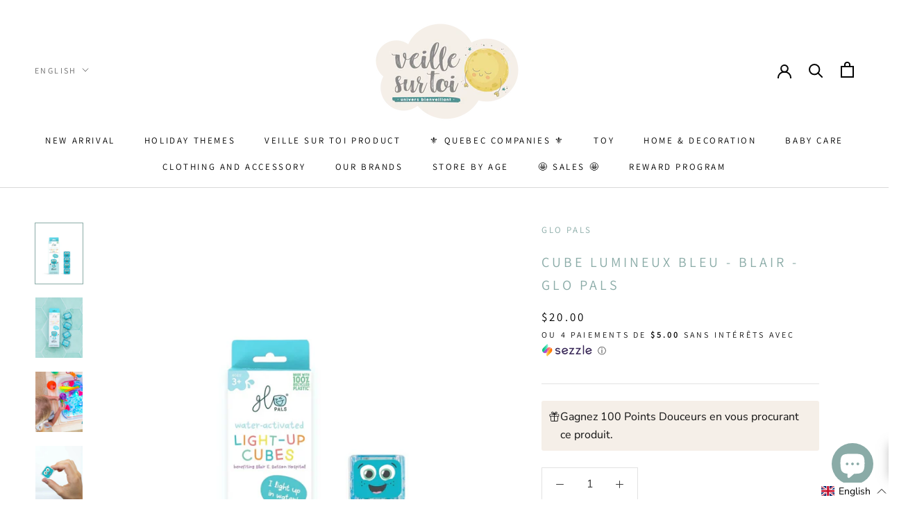

--- FILE ---
content_type: text/html; charset=utf-8
request_url: https://veillesurtoi.com/en/products/cube-lumineux-bleu-blair-glo-pals
body_size: 111318
content:
<!doctype html>


  
<html class="no-js" lang="en">
  <head>
	<script src="//veillesurtoi.com/cdn/shop/files/pandectes-rules.js?v=17768918871697092525"></script>
	<meta name="google-site-verification" content="48u8mTvSYpLAAco4YbbfLPIieHbKlHAEimboF-ZH5NM" />
	
  <script src="https://platform.illow.io/banner.js?siteId=9fefa99c-71dc-423d-86fd-edc01bbfff2f"></script>
  


  
     <!-- Global site tag (gtag.js) - Google Analytics -->
<script async src="https://www.googletagmanager.com/gtag/js?id=G-L1SXZ6L6WM"></script>
<script>
window.dataLayer = window.dataLayer || [];
function gtag()
gtag('js', new Date());
gtag('config', 'G-L1SXZ6L6WM');
</script>
  
  <meta charset="utf-8"> 
    <meta http-equiv="X-UA-Compatible" content="IE=edge,chrome=1">
    <meta name="viewport" content="width=device-width, initial-scale=1.0, height=device-height, minimum-scale=1.0, maximum-scale=1.0">
    <meta name="theme-color" content="">
    <meta name="facebook-domain-verification" content="qydwwadz2nr1me7qf82euto17z4b92" />

    <title>
      Cube lumineux bleu - Blair - Glo Pals &ndash; Veille sur toi
    </title><meta name="description" content="Allo! Je m&#39;appelle Blair et je suis là pour vous emmener dans une aventure ! J&#39;adore explorer avec mes copains et utiliser mon imagination pour m&#39;emmener n&#39;importe où. Lorsque placé dans l&#39;eau, les cubes illuminent blanc/bleu et prennent vie instantanément ! Ce sont des jouets qui stimulent le développement sensoriel. "><link rel="canonical" href="https://veillesurtoi.com/en/products/cube-lumineux-bleu-blair-glo-pals"><link rel="shortcut icon" href="//veillesurtoi.com/cdn/shop/files/VST_Logo_Nuage_255x_2x_3a5f004f-ccf6-4fc1-938b-b702a166121c_96x.webp?v=1758909707" type="image/png"><meta property="og:type" content="product">
  <meta property="og:title" content="Cube lumineux bleu - Blair - Glo Pals"><meta property="og:image" content="http://veillesurtoi.com/cdn/shop/files/glo-pals-4-blair-82312-cube-lumineux-bleu-blair-glo-pals-vendu-par-veille-sur-toi-955773357.jpg?v=1768330356">
    <meta property="og:image:secure_url" content="https://veillesurtoi.com/cdn/shop/files/glo-pals-4-blair-82312-cube-lumineux-bleu-blair-glo-pals-vendu-par-veille-sur-toi-955773357.jpg?v=1768330356">
    <meta property="og:image:width" content="1600">
    <meta property="og:image:height" content="2048"><meta property="product:price:amount" content="20.00">
  <meta property="product:price:currency" content="CAD"><meta property="og:description" content="Allo! Je m&#39;appelle Blair et je suis là pour vous emmener dans une aventure ! J&#39;adore explorer avec mes copains et utiliser mon imagination pour m&#39;emmener n&#39;importe où. Lorsque placé dans l&#39;eau, les cubes illuminent blanc/bleu et prennent vie instantanément ! Ce sont des jouets qui stimulent le développement sensoriel. "><meta property="og:url" content="https://veillesurtoi.com/en/products/cube-lumineux-bleu-blair-glo-pals">
<meta property="og:site_name" content="Veille sur toi"><meta name="twitter:card" content="summary"><meta name="twitter:title" content="Cube lumineux bleu - Blair - Glo Pals">
  <meta name="twitter:description" content="Allo! Je m&#39;appelle Blair et je suis là pour vous emmener dans une aventure ! J&#39;adore explorer avec mes copains et utiliser mon imagination pour m&#39;emmener n&#39;importe où. Lorsque placé dans l&#39;eau, les cubes illuminent blanc/bleu et prennent vie instantanément ! Ce sont des jouets qui stimulent le développement sensoriel. Voyez les autres couleurs disponibles et les personnages collectionnez-les tous! DÉTAILS DU PRODUIT Dimensions: L5.5&quot; x L2&quot; x H7&quot;. Inclus: 4 cubes lumineux Glo Pals. Durée de la batterie plus ou moins 4 semaines. Conçu pour aller dans l&#39;eau. Jouet qui aide au développement sensoriel. Recommandé à partir de 3 ans. Chaque Glo Pal dure au moins seize heures d&#39;éclairage.Cela signifie que le produit s&#39;allume automatiquement lorsqu&#39;il estplacé dans le bain et s&#39;éteint automatiquement lorsque le bain est vidé.Seul le temps pendant lequel le produit est allumé comptera pourla durée de">
  <meta name="twitter:image" content="https://veillesurtoi.com/cdn/shop/files/glo-pals-4-blair-82312-cube-lumineux-bleu-blair-glo-pals-vendu-par-veille-sur-toi-955773357_600x600_crop_center.jpg?v=1768330356">
    <style>
  @font-face {
  font-family: Assistant;
  font-weight: 400;
  font-style: normal;
  font-display: fallback;
  src: url("//veillesurtoi.com/cdn/fonts/assistant/assistant_n4.9120912a469cad1cc292572851508ca49d12e768.woff2") format("woff2"),
       url("//veillesurtoi.com/cdn/fonts/assistant/assistant_n4.6e9875ce64e0fefcd3f4446b7ec9036b3ddd2985.woff") format("woff");
}

  @font-face {
  font-family: "Nunito Sans";
  font-weight: 400;
  font-style: normal;
  font-display: fallback;
  src: url("//veillesurtoi.com/cdn/fonts/nunito_sans/nunitosans_n4.0276fe080df0ca4e6a22d9cb55aed3ed5ba6b1da.woff2") format("woff2"),
       url("//veillesurtoi.com/cdn/fonts/nunito_sans/nunitosans_n4.b4964bee2f5e7fd9c3826447e73afe2baad607b7.woff") format("woff");
}


  @font-face {
  font-family: "Nunito Sans";
  font-weight: 700;
  font-style: normal;
  font-display: fallback;
  src: url("//veillesurtoi.com/cdn/fonts/nunito_sans/nunitosans_n7.25d963ed46da26098ebeab731e90d8802d989fa5.woff2") format("woff2"),
       url("//veillesurtoi.com/cdn/fonts/nunito_sans/nunitosans_n7.d32e3219b3d2ec82285d3027bd673efc61a996c8.woff") format("woff");
}

  @font-face {
  font-family: "Nunito Sans";
  font-weight: 400;
  font-style: italic;
  font-display: fallback;
  src: url("//veillesurtoi.com/cdn/fonts/nunito_sans/nunitosans_i4.6e408730afac1484cf297c30b0e67c86d17fc586.woff2") format("woff2"),
       url("//veillesurtoi.com/cdn/fonts/nunito_sans/nunitosans_i4.c9b6dcbfa43622b39a5990002775a8381942ae38.woff") format("woff");
}

  @font-face {
  font-family: "Nunito Sans";
  font-weight: 700;
  font-style: italic;
  font-display: fallback;
  src: url("//veillesurtoi.com/cdn/fonts/nunito_sans/nunitosans_i7.8c1124729eec046a321e2424b2acf328c2c12139.woff2") format("woff2"),
       url("//veillesurtoi.com/cdn/fonts/nunito_sans/nunitosans_i7.af4cda04357273e0996d21184432bcb14651a64d.woff") format("woff");
}


  :root {
    --heading-font-family : Assistant, sans-serif;
    --heading-font-weight : 400;
    --heading-font-style  : normal;

    --text-font-family : "Nunito Sans", sans-serif;
    --text-font-weight : 400;
    --text-font-style  : normal;

    --base-text-font-size   : 16px;
    --default-text-font-size: 14px;--background          : #ffffff;
    --background-rgb      : 255, 255, 255;
    --light-background    : #ffffff;
    --light-background-rgb: 255, 255, 255;
    --heading-color       : #8aaba7;
    --text-color          : #3c3c3c;
    --text-color-rgb      : 60, 60, 60;
    --text-color-light    : #000000;
    --text-color-light-rgb: 0, 0, 0;
    --link-color          : #000000;
    --link-color-rgb      : 0, 0, 0;
    --border-color        : #e2e2e2;
    --border-color-rgb    : 226, 226, 226;

    --button-background    : #f9f5ed;
    --button-background-rgb: 249, 245, 237;
    --button-text-color    : #2d2d2d;

    --header-background       : #ffffff;
    --header-heading-color    : #000000;
    --header-light-text-color : #6a6a6a;
    --header-border-color     : #d9d9d9;

    --footer-background    : #ffffff;
    --footer-text-color    : #6a6a6a;
    --footer-heading-color : #1c1b1b;
    --footer-border-color  : #e9e9e9;

    --navigation-background      : #f5efe8;
    --navigation-background-rgb  : 245, 239, 232;
    --navigation-text-color      : #6a6a6a;
    --navigation-text-color-light: rgba(106, 106, 106, 0.5);
    --navigation-border-color    : rgba(106, 106, 106, 0.25);

    --newsletter-popup-background     : #f9f5ed;
    --newsletter-popup-text-color     : #6a6a6a;
    --newsletter-popup-text-color-rgb : 106, 106, 106;

    --secondary-elements-background       : #f5efe8;
    --secondary-elements-background-rgb   : 245, 239, 232;
    --secondary-elements-text-color       : #6a6a6a;
    --secondary-elements-text-color-light : rgba(106, 106, 106, 0.5);
    --secondary-elements-border-color     : rgba(106, 106, 106, 0.25);

    --product-sale-price-color    : #f94c43;
    --product-sale-price-color-rgb: 249, 76, 67;
    --product-star-rating: #f6a429;

    /* Shopify related variables */
    --payment-terms-background-color: #ffffff;

    /* Products */

    --horizontal-spacing-four-products-per-row: 40px;
        --horizontal-spacing-two-products-per-row : 40px;

    --vertical-spacing-four-products-per-row: 60px;
        --vertical-spacing-two-products-per-row : 75px;

    /* Animation */
    --drawer-transition-timing: cubic-bezier(0.645, 0.045, 0.355, 1);
    --header-base-height: 80px; /* We set a default for browsers that do not support CSS variables */

    /* Cursors */
    --cursor-zoom-in-svg    : url(//veillesurtoi.com/cdn/shop/t/31/assets/cursor-zoom-in.svg?v=77023791190131571571758299386);
    --cursor-zoom-in-2x-svg : url(//veillesurtoi.com/cdn/shop/t/31/assets/cursor-zoom-in-2x.svg?v=102012349310024307451758299386);
  }
</style>

<script>
  // IE11 does not have support for CSS variables, so we have to polyfill them
  if (!(((window || {}).CSS || {}).supports && window.CSS.supports('(--a: 0)'))) {
    const script = document.createElement('script');
    script.type = 'text/javascript';
    script.src = 'https://cdn.jsdelivr.net/npm/css-vars-ponyfill@2';
    script.onload = function() {
      cssVars({});
    };

    document.getElementsByTagName('head')[0].appendChild(script);
  }
</script>

    <script>window.performance && window.performance.mark && window.performance.mark('shopify.content_for_header.start');</script><meta name="google-site-verification" content="RQKpBamVOv3AgyHaCoqCzL-OfAoRNiIQ_0WaNmaBzow">
<meta name="facebook-domain-verification" content="qydwwadz2nr1me7qf82euto17z4b92">
<meta name="facebook-domain-verification" content="x27lzlb8oxm44ogkftqtf1iq8kj79n">
<meta id="shopify-digital-wallet" name="shopify-digital-wallet" content="/26773520559/digital_wallets/dialog">
<meta name="shopify-checkout-api-token" content="32afca8af1fb3eba9cdac29f953df478">
<meta id="in-context-paypal-metadata" data-shop-id="26773520559" data-venmo-supported="false" data-environment="production" data-locale="en_US" data-paypal-v4="true" data-currency="CAD">
<link rel="alternate" hreflang="x-default" href="https://veillesurtoi.com/products/cube-lumineux-bleu-blair-glo-pals">
<link rel="alternate" hreflang="fr" href="https://veillesurtoi.com/products/cube-lumineux-bleu-blair-glo-pals">
<link rel="alternate" hreflang="en" href="https://veillesurtoi.com/en/products/cube-lumineux-bleu-blair-glo-pals">
<link rel="alternate" type="application/json+oembed" href="https://veillesurtoi.com/en/products/cube-lumineux-bleu-blair-glo-pals.oembed">
<script async="async" src="/checkouts/internal/preloads.js?locale=en-CA"></script>
<link rel="preconnect" href="https://shop.app" crossorigin="anonymous">
<script async="async" src="https://shop.app/checkouts/internal/preloads.js?locale=en-CA&shop_id=26773520559" crossorigin="anonymous"></script>
<script id="apple-pay-shop-capabilities" type="application/json">{"shopId":26773520559,"countryCode":"CA","currencyCode":"CAD","merchantCapabilities":["supports3DS"],"merchantId":"gid:\/\/shopify\/Shop\/26773520559","merchantName":"Veille sur toi","requiredBillingContactFields":["postalAddress","email","phone"],"requiredShippingContactFields":["postalAddress","email","phone"],"shippingType":"shipping","supportedNetworks":["visa","masterCard","amex","discover","interac","jcb"],"total":{"type":"pending","label":"Veille sur toi","amount":"1.00"},"shopifyPaymentsEnabled":true,"supportsSubscriptions":true}</script>
<script id="shopify-features" type="application/json">{"accessToken":"32afca8af1fb3eba9cdac29f953df478","betas":["rich-media-storefront-analytics"],"domain":"veillesurtoi.com","predictiveSearch":true,"shopId":26773520559,"locale":"en"}</script>
<script>var Shopify = Shopify || {};
Shopify.shop = "veille-sur-toi.myshopify.com";
Shopify.locale = "en";
Shopify.currency = {"active":"CAD","rate":"1.0"};
Shopify.country = "CA";
Shopify.theme = {"name":"Copie de Prestige 2.0 | VST x AlexandreLaurin.com","id":146359451823,"schema_name":"Prestige","schema_version":"5.6.2","theme_store_id":855,"role":"main"};
Shopify.theme.handle = "null";
Shopify.theme.style = {"id":null,"handle":null};
Shopify.cdnHost = "veillesurtoi.com/cdn";
Shopify.routes = Shopify.routes || {};
Shopify.routes.root = "/en/";</script>
<script type="module">!function(o){(o.Shopify=o.Shopify||{}).modules=!0}(window);</script>
<script>!function(o){function n(){var o=[];function n(){o.push(Array.prototype.slice.apply(arguments))}return n.q=o,n}var t=o.Shopify=o.Shopify||{};t.loadFeatures=n(),t.autoloadFeatures=n()}(window);</script>
<script>
  window.ShopifyPay = window.ShopifyPay || {};
  window.ShopifyPay.apiHost = "shop.app\/pay";
  window.ShopifyPay.redirectState = null;
</script>
<script id="shop-js-analytics" type="application/json">{"pageType":"product"}</script>
<script defer="defer" async type="module" src="//veillesurtoi.com/cdn/shopifycloud/shop-js/modules/v2/client.init-shop-cart-sync_BT-GjEfc.en.esm.js"></script>
<script defer="defer" async type="module" src="//veillesurtoi.com/cdn/shopifycloud/shop-js/modules/v2/chunk.common_D58fp_Oc.esm.js"></script>
<script defer="defer" async type="module" src="//veillesurtoi.com/cdn/shopifycloud/shop-js/modules/v2/chunk.modal_xMitdFEc.esm.js"></script>
<script type="module">
  await import("//veillesurtoi.com/cdn/shopifycloud/shop-js/modules/v2/client.init-shop-cart-sync_BT-GjEfc.en.esm.js");
await import("//veillesurtoi.com/cdn/shopifycloud/shop-js/modules/v2/chunk.common_D58fp_Oc.esm.js");
await import("//veillesurtoi.com/cdn/shopifycloud/shop-js/modules/v2/chunk.modal_xMitdFEc.esm.js");

  window.Shopify.SignInWithShop?.initShopCartSync?.({"fedCMEnabled":true,"windoidEnabled":true});

</script>
<script defer="defer" async type="module" src="//veillesurtoi.com/cdn/shopifycloud/shop-js/modules/v2/client.payment-terms_Ci9AEqFq.en.esm.js"></script>
<script defer="defer" async type="module" src="//veillesurtoi.com/cdn/shopifycloud/shop-js/modules/v2/chunk.common_D58fp_Oc.esm.js"></script>
<script defer="defer" async type="module" src="//veillesurtoi.com/cdn/shopifycloud/shop-js/modules/v2/chunk.modal_xMitdFEc.esm.js"></script>
<script type="module">
  await import("//veillesurtoi.com/cdn/shopifycloud/shop-js/modules/v2/client.payment-terms_Ci9AEqFq.en.esm.js");
await import("//veillesurtoi.com/cdn/shopifycloud/shop-js/modules/v2/chunk.common_D58fp_Oc.esm.js");
await import("//veillesurtoi.com/cdn/shopifycloud/shop-js/modules/v2/chunk.modal_xMitdFEc.esm.js");

  
</script>
<script>
  window.Shopify = window.Shopify || {};
  if (!window.Shopify.featureAssets) window.Shopify.featureAssets = {};
  window.Shopify.featureAssets['shop-js'] = {"shop-cart-sync":["modules/v2/client.shop-cart-sync_DZOKe7Ll.en.esm.js","modules/v2/chunk.common_D58fp_Oc.esm.js","modules/v2/chunk.modal_xMitdFEc.esm.js"],"init-fed-cm":["modules/v2/client.init-fed-cm_B6oLuCjv.en.esm.js","modules/v2/chunk.common_D58fp_Oc.esm.js","modules/v2/chunk.modal_xMitdFEc.esm.js"],"shop-cash-offers":["modules/v2/client.shop-cash-offers_D2sdYoxE.en.esm.js","modules/v2/chunk.common_D58fp_Oc.esm.js","modules/v2/chunk.modal_xMitdFEc.esm.js"],"shop-login-button":["modules/v2/client.shop-login-button_QeVjl5Y3.en.esm.js","modules/v2/chunk.common_D58fp_Oc.esm.js","modules/v2/chunk.modal_xMitdFEc.esm.js"],"pay-button":["modules/v2/client.pay-button_DXTOsIq6.en.esm.js","modules/v2/chunk.common_D58fp_Oc.esm.js","modules/v2/chunk.modal_xMitdFEc.esm.js"],"shop-button":["modules/v2/client.shop-button_DQZHx9pm.en.esm.js","modules/v2/chunk.common_D58fp_Oc.esm.js","modules/v2/chunk.modal_xMitdFEc.esm.js"],"avatar":["modules/v2/client.avatar_BTnouDA3.en.esm.js"],"init-windoid":["modules/v2/client.init-windoid_CR1B-cfM.en.esm.js","modules/v2/chunk.common_D58fp_Oc.esm.js","modules/v2/chunk.modal_xMitdFEc.esm.js"],"init-shop-for-new-customer-accounts":["modules/v2/client.init-shop-for-new-customer-accounts_C_vY_xzh.en.esm.js","modules/v2/client.shop-login-button_QeVjl5Y3.en.esm.js","modules/v2/chunk.common_D58fp_Oc.esm.js","modules/v2/chunk.modal_xMitdFEc.esm.js"],"init-shop-email-lookup-coordinator":["modules/v2/client.init-shop-email-lookup-coordinator_BI7n9ZSv.en.esm.js","modules/v2/chunk.common_D58fp_Oc.esm.js","modules/v2/chunk.modal_xMitdFEc.esm.js"],"init-shop-cart-sync":["modules/v2/client.init-shop-cart-sync_BT-GjEfc.en.esm.js","modules/v2/chunk.common_D58fp_Oc.esm.js","modules/v2/chunk.modal_xMitdFEc.esm.js"],"shop-toast-manager":["modules/v2/client.shop-toast-manager_DiYdP3xc.en.esm.js","modules/v2/chunk.common_D58fp_Oc.esm.js","modules/v2/chunk.modal_xMitdFEc.esm.js"],"init-customer-accounts":["modules/v2/client.init-customer-accounts_D9ZNqS-Q.en.esm.js","modules/v2/client.shop-login-button_QeVjl5Y3.en.esm.js","modules/v2/chunk.common_D58fp_Oc.esm.js","modules/v2/chunk.modal_xMitdFEc.esm.js"],"init-customer-accounts-sign-up":["modules/v2/client.init-customer-accounts-sign-up_iGw4briv.en.esm.js","modules/v2/client.shop-login-button_QeVjl5Y3.en.esm.js","modules/v2/chunk.common_D58fp_Oc.esm.js","modules/v2/chunk.modal_xMitdFEc.esm.js"],"shop-follow-button":["modules/v2/client.shop-follow-button_CqMgW2wH.en.esm.js","modules/v2/chunk.common_D58fp_Oc.esm.js","modules/v2/chunk.modal_xMitdFEc.esm.js"],"checkout-modal":["modules/v2/client.checkout-modal_xHeaAweL.en.esm.js","modules/v2/chunk.common_D58fp_Oc.esm.js","modules/v2/chunk.modal_xMitdFEc.esm.js"],"shop-login":["modules/v2/client.shop-login_D91U-Q7h.en.esm.js","modules/v2/chunk.common_D58fp_Oc.esm.js","modules/v2/chunk.modal_xMitdFEc.esm.js"],"lead-capture":["modules/v2/client.lead-capture_BJmE1dJe.en.esm.js","modules/v2/chunk.common_D58fp_Oc.esm.js","modules/v2/chunk.modal_xMitdFEc.esm.js"],"payment-terms":["modules/v2/client.payment-terms_Ci9AEqFq.en.esm.js","modules/v2/chunk.common_D58fp_Oc.esm.js","modules/v2/chunk.modal_xMitdFEc.esm.js"]};
</script>
<script>(function() {
  var isLoaded = false;
  function asyncLoad() {
    if (isLoaded) return;
    isLoaded = true;
    var urls = ["https:\/\/js.smile.io\/v1\/smile-shopify.js?shop=veille-sur-toi.myshopify.com","https:\/\/nulls.solutions\/shopify\/gift-wrap\/app\/js\/nulls-gift-wrap.js?shop=veille-sur-toi.myshopify.com","\/\/swymv3pro-01.azureedge.net\/code\/swym-shopify.js?shop=veille-sur-toi.myshopify.com","\/\/swymv3pro-01.azureedge.net\/code\/swym_isa_fb_pixel.js?shop=veille-sur-toi.myshopify.com","\/\/searchserverapi.com\/widgets\/shopify\/init.js?a=3D5p0F5O5x\u0026shop=veille-sur-toi.myshopify.com","https:\/\/cdn.instantbrandpage.lowfruitsolutions.com\/d7f458c45ec7bb3a675a376c6f003eae\/featured-slider-35eb460fa8c7439c19ede1901ffc41f3.js?shop=veille-sur-toi.myshopify.com","https:\/\/cdn.instantbrandpage.lowfruitsolutions.com\/d7f458c45ec7bb3a675a376c6f003eae\/brand-page-7bbe7c8eca4dff40a67179230b242025.js?shop=veille-sur-toi.myshopify.com","https:\/\/cdn.rebuyengine.com\/onsite\/js\/rebuy.js?shop=veille-sur-toi.myshopify.com","https:\/\/tools.luckyorange.com\/core\/lo.js?site-id=c7e283c9\u0026shop=veille-sur-toi.myshopify.com"];
    for (var i = 0; i < urls.length; i++) {
      var s = document.createElement('script');
      s.type = 'text/javascript';
      s.async = true;
      s.src = urls[i];
      var x = document.getElementsByTagName('script')[0];
      x.parentNode.insertBefore(s, x);
    }
  };
  if(window.attachEvent) {
    window.attachEvent('onload', asyncLoad);
  } else {
    window.addEventListener('load', asyncLoad, false);
  }
})();</script>
<script id="__st">var __st={"a":26773520559,"offset":-18000,"reqid":"f885a845-66eb-421c-a24e-4cd6cf4bfe9b-1769202156","pageurl":"veillesurtoi.com\/en\/products\/cube-lumineux-bleu-blair-glo-pals","u":"a5edc56f5dee","p":"product","rtyp":"product","rid":7431622688943};</script>
<script>window.ShopifyPaypalV4VisibilityTracking = true;</script>
<script id="captcha-bootstrap">!function(){'use strict';const t='contact',e='account',n='new_comment',o=[[t,t],['blogs',n],['comments',n],[t,'customer']],c=[[e,'customer_login'],[e,'guest_login'],[e,'recover_customer_password'],[e,'create_customer']],r=t=>t.map((([t,e])=>`form[action*='/${t}']:not([data-nocaptcha='true']) input[name='form_type'][value='${e}']`)).join(','),a=t=>()=>t?[...document.querySelectorAll(t)].map((t=>t.form)):[];function s(){const t=[...o],e=r(t);return a(e)}const i='password',u='form_key',d=['recaptcha-v3-token','g-recaptcha-response','h-captcha-response',i],f=()=>{try{return window.sessionStorage}catch{return}},m='__shopify_v',_=t=>t.elements[u];function p(t,e,n=!1){try{const o=window.sessionStorage,c=JSON.parse(o.getItem(e)),{data:r}=function(t){const{data:e,action:n}=t;return t[m]||n?{data:e,action:n}:{data:t,action:n}}(c);for(const[e,n]of Object.entries(r))t.elements[e]&&(t.elements[e].value=n);n&&o.removeItem(e)}catch(o){console.error('form repopulation failed',{error:o})}}const l='form_type',E='cptcha';function T(t){t.dataset[E]=!0}const w=window,h=w.document,L='Shopify',v='ce_forms',y='captcha';let A=!1;((t,e)=>{const n=(g='f06e6c50-85a8-45c8-87d0-21a2b65856fe',I='https://cdn.shopify.com/shopifycloud/storefront-forms-hcaptcha/ce_storefront_forms_captcha_hcaptcha.v1.5.2.iife.js',D={infoText:'Protected by hCaptcha',privacyText:'Privacy',termsText:'Terms'},(t,e,n)=>{const o=w[L][v],c=o.bindForm;if(c)return c(t,g,e,D).then(n);var r;o.q.push([[t,g,e,D],n]),r=I,A||(h.body.append(Object.assign(h.createElement('script'),{id:'captcha-provider',async:!0,src:r})),A=!0)});var g,I,D;w[L]=w[L]||{},w[L][v]=w[L][v]||{},w[L][v].q=[],w[L][y]=w[L][y]||{},w[L][y].protect=function(t,e){n(t,void 0,e),T(t)},Object.freeze(w[L][y]),function(t,e,n,w,h,L){const[v,y,A,g]=function(t,e,n){const i=e?o:[],u=t?c:[],d=[...i,...u],f=r(d),m=r(i),_=r(d.filter((([t,e])=>n.includes(e))));return[a(f),a(m),a(_),s()]}(w,h,L),I=t=>{const e=t.target;return e instanceof HTMLFormElement?e:e&&e.form},D=t=>v().includes(t);t.addEventListener('submit',(t=>{const e=I(t);if(!e)return;const n=D(e)&&!e.dataset.hcaptchaBound&&!e.dataset.recaptchaBound,o=_(e),c=g().includes(e)&&(!o||!o.value);(n||c)&&t.preventDefault(),c&&!n&&(function(t){try{if(!f())return;!function(t){const e=f();if(!e)return;const n=_(t);if(!n)return;const o=n.value;o&&e.removeItem(o)}(t);const e=Array.from(Array(32),(()=>Math.random().toString(36)[2])).join('');!function(t,e){_(t)||t.append(Object.assign(document.createElement('input'),{type:'hidden',name:u})),t.elements[u].value=e}(t,e),function(t,e){const n=f();if(!n)return;const o=[...t.querySelectorAll(`input[type='${i}']`)].map((({name:t})=>t)),c=[...d,...o],r={};for(const[a,s]of new FormData(t).entries())c.includes(a)||(r[a]=s);n.setItem(e,JSON.stringify({[m]:1,action:t.action,data:r}))}(t,e)}catch(e){console.error('failed to persist form',e)}}(e),e.submit())}));const S=(t,e)=>{t&&!t.dataset[E]&&(n(t,e.some((e=>e===t))),T(t))};for(const o of['focusin','change'])t.addEventListener(o,(t=>{const e=I(t);D(e)&&S(e,y())}));const B=e.get('form_key'),M=e.get(l),P=B&&M;t.addEventListener('DOMContentLoaded',(()=>{const t=y();if(P)for(const e of t)e.elements[l].value===M&&p(e,B);[...new Set([...A(),...v().filter((t=>'true'===t.dataset.shopifyCaptcha))])].forEach((e=>S(e,t)))}))}(h,new URLSearchParams(w.location.search),n,t,e,['guest_login'])})(!0,!0)}();</script>
<script integrity="sha256-4kQ18oKyAcykRKYeNunJcIwy7WH5gtpwJnB7kiuLZ1E=" data-source-attribution="shopify.loadfeatures" defer="defer" src="//veillesurtoi.com/cdn/shopifycloud/storefront/assets/storefront/load_feature-a0a9edcb.js" crossorigin="anonymous"></script>
<script crossorigin="anonymous" defer="defer" src="//veillesurtoi.com/cdn/shopifycloud/storefront/assets/shopify_pay/storefront-65b4c6d7.js?v=20250812"></script>
<script data-source-attribution="shopify.dynamic_checkout.dynamic.init">var Shopify=Shopify||{};Shopify.PaymentButton=Shopify.PaymentButton||{isStorefrontPortableWallets:!0,init:function(){window.Shopify.PaymentButton.init=function(){};var t=document.createElement("script");t.src="https://veillesurtoi.com/cdn/shopifycloud/portable-wallets/latest/portable-wallets.en.js",t.type="module",document.head.appendChild(t)}};
</script>
<script data-source-attribution="shopify.dynamic_checkout.buyer_consent">
  function portableWalletsHideBuyerConsent(e){var t=document.getElementById("shopify-buyer-consent"),n=document.getElementById("shopify-subscription-policy-button");t&&n&&(t.classList.add("hidden"),t.setAttribute("aria-hidden","true"),n.removeEventListener("click",e))}function portableWalletsShowBuyerConsent(e){var t=document.getElementById("shopify-buyer-consent"),n=document.getElementById("shopify-subscription-policy-button");t&&n&&(t.classList.remove("hidden"),t.removeAttribute("aria-hidden"),n.addEventListener("click",e))}window.Shopify?.PaymentButton&&(window.Shopify.PaymentButton.hideBuyerConsent=portableWalletsHideBuyerConsent,window.Shopify.PaymentButton.showBuyerConsent=portableWalletsShowBuyerConsent);
</script>
<script data-source-attribution="shopify.dynamic_checkout.cart.bootstrap">document.addEventListener("DOMContentLoaded",(function(){function t(){return document.querySelector("shopify-accelerated-checkout-cart, shopify-accelerated-checkout")}if(t())Shopify.PaymentButton.init();else{new MutationObserver((function(e,n){t()&&(Shopify.PaymentButton.init(),n.disconnect())})).observe(document.body,{childList:!0,subtree:!0})}}));
</script>
<link id="shopify-accelerated-checkout-styles" rel="stylesheet" media="screen" href="https://veillesurtoi.com/cdn/shopifycloud/portable-wallets/latest/accelerated-checkout-backwards-compat.css" crossorigin="anonymous">
<style id="shopify-accelerated-checkout-cart">
        #shopify-buyer-consent {
  margin-top: 1em;
  display: inline-block;
  width: 100%;
}

#shopify-buyer-consent.hidden {
  display: none;
}

#shopify-subscription-policy-button {
  background: none;
  border: none;
  padding: 0;
  text-decoration: underline;
  font-size: inherit;
  cursor: pointer;
}

#shopify-subscription-policy-button::before {
  box-shadow: none;
}

      </style>

<script>window.performance && window.performance.mark && window.performance.mark('shopify.content_for_header.end');</script>

    <link rel="stylesheet" href="//veillesurtoi.com/cdn/shop/t/31/assets/theme.css?v=82895078402548571541758298466">

    <script>// This allows to expose several variables to the global scope, to be used in scripts
      window.theme = {
        pageType: "product",
        moneyFormat: "${{amount}}",
        moneyWithCurrencyFormat: "${{amount}} CAD",
        currencyCodeEnabled: false,
        productImageSize: "tall",
        searchMode: "product",
        showPageTransition: false,
        showElementStaggering: true,
        showImageZooming: true
      };

      window.routes = {
        rootUrl: "\/en",
        rootUrlWithoutSlash: "\/en",
        cartUrl: "\/en\/cart",
        cartAddUrl: "\/en\/cart\/add",
        cartChangeUrl: "\/en\/cart\/change",
        searchUrl: "\/en\/search",
        productRecommendationsUrl: "\/en\/recommendations\/products"
      };

      window.languages = {
        cartAddNote: "Add Order Note",
        cartEditNote: "Edit Order Note",
        productImageLoadingError: "This image could not be loaded. Please try to reload the page.",
        productFormAddToCart: "Add to cart",
        productFormUnavailable: "Unavailable",
        productFormSoldOut: "Notify me 🔔",
        shippingEstimatorOneResult: "1 option available:",
        shippingEstimatorMoreResults: "{{count}} options available:",
        shippingEstimatorNoResults: "No shipping could be found"
      };

      window.lazySizesConfig = {
        loadHidden: false,
        hFac: 0.5,
        expFactor: 2,
        ricTimeout: 150,
        lazyClass: 'Image--lazyLoad',
        loadingClass: 'Image--lazyLoading',
        loadedClass: 'Image--lazyLoaded'
      };

      document.documentElement.className = document.documentElement.className.replace('no-js', 'js');
      document.documentElement.style.setProperty('--window-height', window.innerHeight + 'px');

      // We do a quick detection of some features (we could use Modernizr but for so little...)
      (function() {
        document.documentElement.className += ((window.CSS && window.CSS.supports('(position: sticky) or (position: -webkit-sticky)')) ? ' supports-sticky' : ' no-supports-sticky');
        document.documentElement.className += (window.matchMedia('(-moz-touch-enabled: 1), (hover: none)')).matches ? ' no-supports-hover' : ' supports-hover';
      }());

      
    </script>

    <script src="//veillesurtoi.com/cdn/shop/t/31/assets/lazysizes.min.js?v=174358363404432586981758298466" async></script><script src="//veillesurtoi.com/cdn/shop/t/31/assets/libs.min.js?v=26178543184394469741758298466" defer></script>
    <script src="//veillesurtoi.com/cdn/shop/t/31/assets/theme.js?v=116291210821653663351758298466" defer></script>
    <script src="//veillesurtoi.com/cdn/shop/t/31/assets/custom.js?v=183944157590872491501758298466" defer></script>

    <script>
      (function () {
        window.onpageshow = function() {
          if (window.theme.showPageTransition) {
            var pageTransition = document.querySelector('.PageTransition');

            if (pageTransition) {
              pageTransition.style.visibility = 'visible';
              pageTransition.style.opacity = '0';
            }
          }

          // When the page is loaded from the cache, we have to reload the cart content
          document.documentElement.dispatchEvent(new CustomEvent('cart:refresh', {
            bubbles: true
          }));
        };
      })();
    </script>

    
  <script type="application/ld+json">
  {
    "@context": "http://schema.org",
    "@type": "Product",
    "offers": [{
          "@type": "Offer",
          "name": "Default Title",
          "availability":"https://schema.org/OutOfStock",
          "price": 20.0,
          "priceCurrency": "CAD",
          "priceValidUntil": "2026-02-02","sku": "4-BLAIR-82312","url": "/en/products/cube-lumineux-bleu-blair-glo-pals?variant=42794153083055"
        }
],
      "gtin12": "850016823120",
      "productId": "850016823120",
    "brand": {
      "name": "Glo Pals"
    },
    "name": "Cube lumineux bleu - Blair - Glo Pals",
    "description": "Allo! Je m'appelle Blair et je suis là pour vous emmener dans une aventure ! J'adore explorer avec mes copains et utiliser mon imagination pour m'emmener n'importe où.\nLorsque placé dans l'eau, les cubes illuminent blanc\/bleu et prennent vie instantanément ! Ce sont des jouets qui stimulent le développement sensoriel.\nVoyez les autres couleurs disponibles et les personnages collectionnez-les tous!\nDÉTAILS DU PRODUIT\n\nDimensions: L5.5\" x L2\" x H7\".\nInclus: 4 cubes lumineux Glo Pals.\nDurée de la batterie plus ou moins 4 semaines.\nConçu pour aller dans l'eau.\nJouet qui aide au développement sensoriel.\nRecommandé à partir de 3 ans.\n\nChaque Glo Pal dure au moins seize heures d'éclairage.Cela signifie que le produit s'allume automatiquement lorsqu'il estplacé dans le bain et s'éteint automatiquement lorsque le bain est vidé.Seul le temps pendant lequel le produit est allumé comptera pourla durée de vie de la batterie. En moyenne, un Glo Pal devrait durer au moins 30 jours.Nous vous encourageons à lire la question \"stockage\" ci-dessous pour augmenter encorela longévité.Comment ranger les Glo Pals lorsqu'ils ne sont pas utilisés ?\nIl est très important que les Glo Pals soient retirés du liquide et séchéslorsqu'ils ne sont pas utilisés. En règle générale, retirer les cubes du liquide,les secouer rapidement et les faire sécher aidera à augmenter la durée de vie descubes.\nConçu aux États-Unis, fabriqué en Chine",
    "category": "Jouet pour le bain",
    "url": "/en/products/cube-lumineux-bleu-blair-glo-pals",
    "sku": "4-BLAIR-82312",
    "image": {
      "@type": "ImageObject",
      "url": "https://veillesurtoi.com/cdn/shop/files/glo-pals-4-blair-82312-cube-lumineux-bleu-blair-glo-pals-vendu-par-veille-sur-toi-955773357_1024x.jpg?v=1768330356",
      "image": "https://veillesurtoi.com/cdn/shop/files/glo-pals-4-blair-82312-cube-lumineux-bleu-blair-glo-pals-vendu-par-veille-sur-toi-955773357_1024x.jpg?v=1768330356",
      "name": "Glo Pals 4-BLAIR-82312 Cube lumineux bleu - Blair - Glo Pals vendu par Veille sur toi",
      "width": "1024",
      "height": "1024"
    }
  }
  </script>



  <script type="application/ld+json">
  {
    "@context": "http://schema.org",
    "@type": "BreadcrumbList",
  "itemListElement": [{
      "@type": "ListItem",
      "position": 1,
      "name": "Home",
      "item": "https://veillesurtoi.com"
    },{
          "@type": "ListItem",
          "position": 2,
          "name": "Cube lumineux bleu - Blair - Glo Pals",
          "item": "https://veillesurtoi.com/en/products/cube-lumineux-bleu-blair-glo-pals"
        }]
  }
  </script>

    	  <link rel="stylesheet" href="https://transcy.fireapps.io/store/assets/css/main.css?v=2.2_1603741049"> 
 <script>let transcy_apiURI = "https://transcy-api.fireapps.io/api";let transcy_productId = "7431622688943";</script>
                    <script src="https://code.jquery.com/jquery-3.5.1.js"></script> 
 <script src="https://transcy.fireapps.io/store/assets/js/main.js?v=2.2_1603741049" defer="defer"></script> 	
 <script type="text/javascript">
  if(typeof window.hulkappsWishlist === 'undefined') {
    window.hulkappsWishlist = {};
  }
  window.hulkappsWishlist.baseURL = 'https://advanced-wishlist.hulkapps.com/api';
  window.hulkappsWishlist.customerID = null;
  window.hulkappsWishlist.domain = "veille-sur-toi.myshopify.com";
  window.hulkappsWishlist.productJSON = {"id":7431622688943,"title":"Cube lumineux bleu - Blair - Glo Pals","handle":"cube-lumineux-bleu-blair-glo-pals","description":"\u003cp\u003eAllo! Je m'appelle Blair et je suis là pour vous emmener dans une aventure ! J'adore explorer avec mes copains et utiliser mon imagination pour m'emmener n'importe où.\u003c\/p\u003e\n\u003cp\u003eLorsque placé dans l'eau, les cubes \u003cspan\u003eilluminent\u003c\/span\u003e blanc\/bleu et prennent vie instantanément ! Ce sont des jouets qui stimulent le développement sensoriel.\u003c\/p\u003e\n\u003cp\u003eVoyez les autres couleurs disponibles et les personnages collectionnez-les tous!\u003c\/p\u003e\n\u003cp\u003e\u003cbr\u003e\u003cstrong\u003eDÉTAILS DU PRODUIT\u003c\/strong\u003e\u003cbr\u003e\u003c\/p\u003e\n\u003cul\u003e\n\u003cli\u003e\u003cspan\u003eDimensions: L5.5\" x L2\" x H7\".\u003c\/span\u003e\u003c\/li\u003e\n\u003cli\u003eInclus: 4 cubes lumineux Glo Pals.\u003c\/li\u003e\n\u003cli\u003eDurée de la batterie plus ou moins 4 semaines.\u003c\/li\u003e\n\u003cli\u003eConçu pour aller dans l'eau.\u003c\/li\u003e\n\u003cli\u003eJouet qui aide au développement sensoriel.\u003c\/li\u003e\n\u003cli\u003eRecommandé à partir de 3 ans.\u003c\/li\u003e\n\u003c\/ul\u003e\n\u003ch5 class=\"tw-data-text tw-text-large tw-ta\" data-placeholder=\"Traduction\" id=\"tw-target-text\" dir=\"ltr\"\u003e\u003cspan class=\"Y2IQFc\" lang=\"fr\"\u003eChaque Glo Pal dure au moins seize heures d'éclairage.\u003cbr\u003eCela signifie que le produit s'allume automatiquement lorsqu'il est\u003cbr\u003eplacé dans le bain et s'éteint automatiquement lorsque le bain est vidé.\u003cbr\u003eSeul le temps pendant lequel le produit est allumé comptera pour\u003cbr\u003ela durée de vie de la batterie. En moyenne, un Glo Pal devrait durer au moins 30 jours.\u003cbr\u003eNous vous encourageons à lire la question \"stockage\" ci-dessous pour augmenter encore\u003cbr\u003ela longévité.\u003cbr\u003e\u003cbr\u003e\u003cspan\u003e\u003cspan style=\"text-decoration: underline;\"\u003e\u003cstrong\u003eComment ranger les Glo Pals lorsqu'ils ne sont pas utilisés ?\u003c\/strong\u003e\u003c\/span\u003e\u003c\/span\u003e\u003c\/span\u003e\u003c\/h5\u003e\n\u003ch5 class=\"tw-data-text tw-text-large tw-ta\" data-placeholder=\"Traduction\" dir=\"ltr\"\u003e\u003cspan class=\"Y2IQFc\" lang=\"fr\"\u003e\u003cspan\u003eIl est très important que les Glo Pals soient retirés du liquide et séchés\u003cbr\u003elorsqu'ils ne sont pas utilisés. En règle générale, retirer les cubes du liquide,\u003cbr\u003eles secouer rapidement et les faire sécher aidera à augmenter la durée de vie des\u003cbr\u003ecubes.\u003c\/span\u003e\u003cbr\u003e\u003c\/span\u003e\u003c\/h5\u003e\n\u003cp\u003e\u003cbr\u003e\u003cmeta charset=\"utf-8\"\u003e\u003cem\u003e\u003cstrong\u003eConçu aux États-Unis, fabriqué en Chine\u003c\/strong\u003e\u003c\/em\u003e\u003cbr\u003e\u003c\/p\u003e","published_at":"2023-01-01T22:50:06-05:00","created_at":"2023-01-01T22:47:41-05:00","vendor":"Glo Pals","type":"Jouet pour le bain","tags":["15VIP","AFFILIÉ","bas","classement shopify botché pour exemption TPS","Glo Pals","Groupe d'âge 3+","Groupe d'âge 5+","Jouet","pour le bain","Soin pour bébé"],"price":2000,"price_min":2000,"price_max":2000,"available":false,"price_varies":false,"compare_at_price":null,"compare_at_price_min":0,"compare_at_price_max":0,"compare_at_price_varies":false,"variants":[{"id":42794153083055,"title":"Default Title","option1":"Default Title","option2":null,"option3":null,"sku":"4-BLAIR-82312","requires_shipping":true,"taxable":true,"featured_image":null,"available":false,"name":"Cube lumineux bleu - Blair - Glo Pals","public_title":null,"options":["Default Title"],"price":2000,"weight":500,"compare_at_price":null,"inventory_management":"shopify","barcode":"850016823120","requires_selling_plan":false,"selling_plan_allocations":[]}],"images":["\/\/veillesurtoi.com\/cdn\/shop\/files\/glo-pals-4-blair-82312-cube-lumineux-bleu-blair-glo-pals-vendu-par-veille-sur-toi-955773357.jpg?v=1768330356","\/\/veillesurtoi.com\/cdn\/shop\/files\/glo-pals-4-blair-82312-cube-lumineux-bleu-blair-glo-pals-vendu-par-veille-sur-toi-955773363.jpg?v=1768518488","\/\/veillesurtoi.com\/cdn\/shop\/files\/glo-pals-4-blair-82312-cube-lumineux-bleu-blair-glo-pals-vendu-par-veille-sur-toi-955773364.jpg?v=1768330297","\/\/veillesurtoi.com\/cdn\/shop\/files\/glo-pals-4-blair-82312-cube-lumineux-bleu-blair-glo-pals-vendu-par-veille-sur-toi-955773359.jpg?v=1768330269","\/\/veillesurtoi.com\/cdn\/shop\/files\/glo-pals-4-blair-82312-cube-lumineux-bleu-blair-glo-pals-vendu-par-veille-sur-toi-955773358.jpg?v=1768518395","\/\/veillesurtoi.com\/cdn\/shop\/products\/glo-pals-4-blair-82312-cube-lumineux-bleu-blair-glo-pals-vendu-par-veille-sur-toi-808100326.jpg?v=1768561149","\/\/veillesurtoi.com\/cdn\/shop\/products\/glo-pals-4-blair-82312-cube-lumineux-bleu-blair-glo-pals-vendu-par-veille-sur-toi-808100327.jpg?v=1768518457","\/\/veillesurtoi.com\/cdn\/shop\/files\/glo-pals-4-blair-82312-cube-lumineux-bleu-blair-glo-pals-vendu-par-veille-sur-toi-955773361.jpg?v=1768416608"],"featured_image":"\/\/veillesurtoi.com\/cdn\/shop\/files\/glo-pals-4-blair-82312-cube-lumineux-bleu-blair-glo-pals-vendu-par-veille-sur-toi-955773357.jpg?v=1768330356","options":["Title"],"media":[{"alt":"Glo Pals 4-BLAIR-82312 Cube lumineux bleu - Blair - Glo Pals vendu par Veille sur toi","id":29319699759279,"position":1,"preview_image":{"aspect_ratio":0.781,"height":2048,"width":1600,"src":"\/\/veillesurtoi.com\/cdn\/shop\/files\/glo-pals-4-blair-82312-cube-lumineux-bleu-blair-glo-pals-vendu-par-veille-sur-toi-955773357.jpg?v=1768330356"},"aspect_ratio":0.781,"height":2048,"media_type":"image","src":"\/\/veillesurtoi.com\/cdn\/shop\/files\/glo-pals-4-blair-82312-cube-lumineux-bleu-blair-glo-pals-vendu-par-veille-sur-toi-955773357.jpg?v=1768330356","width":1600},{"alt":"Glo Pals 4-BLAIR-82312 Cube lumineux bleu - Blair - Glo Pals vendu par Veille sur toi","id":29319699824815,"position":2,"preview_image":{"aspect_ratio":0.781,"height":2048,"width":1600,"src":"\/\/veillesurtoi.com\/cdn\/shop\/files\/glo-pals-4-blair-82312-cube-lumineux-bleu-blair-glo-pals-vendu-par-veille-sur-toi-955773363.jpg?v=1768518488"},"aspect_ratio":0.781,"height":2048,"media_type":"image","src":"\/\/veillesurtoi.com\/cdn\/shop\/files\/glo-pals-4-blair-82312-cube-lumineux-bleu-blair-glo-pals-vendu-par-veille-sur-toi-955773363.jpg?v=1768518488","width":1600},{"alt":"Glo Pals 4-BLAIR-82312 Cube lumineux bleu - Blair - Glo Pals vendu par Veille sur toi","id":29319699890351,"position":3,"preview_image":{"aspect_ratio":0.781,"height":2048,"width":1600,"src":"\/\/veillesurtoi.com\/cdn\/shop\/files\/glo-pals-4-blair-82312-cube-lumineux-bleu-blair-glo-pals-vendu-par-veille-sur-toi-955773364.jpg?v=1768330297"},"aspect_ratio":0.781,"height":2048,"media_type":"image","src":"\/\/veillesurtoi.com\/cdn\/shop\/files\/glo-pals-4-blair-82312-cube-lumineux-bleu-blair-glo-pals-vendu-par-veille-sur-toi-955773364.jpg?v=1768330297","width":1600},{"alt":"Glo Pals 4-BLAIR-82312 Cube lumineux bleu - Blair - Glo Pals vendu par Veille sur toi","id":29319699857583,"position":4,"preview_image":{"aspect_ratio":0.781,"height":2048,"width":1600,"src":"\/\/veillesurtoi.com\/cdn\/shop\/files\/glo-pals-4-blair-82312-cube-lumineux-bleu-blair-glo-pals-vendu-par-veille-sur-toi-955773359.jpg?v=1768330269"},"aspect_ratio":0.781,"height":2048,"media_type":"image","src":"\/\/veillesurtoi.com\/cdn\/shop\/files\/glo-pals-4-blair-82312-cube-lumineux-bleu-blair-glo-pals-vendu-par-veille-sur-toi-955773359.jpg?v=1768330269","width":1600},{"alt":"Glo Pals 4-BLAIR-82312 Cube lumineux bleu - Blair - Glo Pals vendu par Veille sur toi","id":29319699792047,"position":5,"preview_image":{"aspect_ratio":0.781,"height":2048,"width":1600,"src":"\/\/veillesurtoi.com\/cdn\/shop\/files\/glo-pals-4-blair-82312-cube-lumineux-bleu-blair-glo-pals-vendu-par-veille-sur-toi-955773358.jpg?v=1768518395"},"aspect_ratio":0.781,"height":2048,"media_type":"image","src":"\/\/veillesurtoi.com\/cdn\/shop\/files\/glo-pals-4-blair-82312-cube-lumineux-bleu-blair-glo-pals-vendu-par-veille-sur-toi-955773358.jpg?v=1768518395","width":1600},{"alt":"Glo Pals 4-BLAIR-82312 Cube lumineux bleu - Blair - Glo Pals vendu par Veille sur toi","id":28118598844591,"position":6,"preview_image":{"aspect_ratio":0.781,"height":2048,"width":1600,"src":"\/\/veillesurtoi.com\/cdn\/shop\/products\/glo-pals-4-blair-82312-cube-lumineux-bleu-blair-glo-pals-vendu-par-veille-sur-toi-808100326.jpg?v=1768561149"},"aspect_ratio":0.781,"height":2048,"media_type":"image","src":"\/\/veillesurtoi.com\/cdn\/shop\/products\/glo-pals-4-blair-82312-cube-lumineux-bleu-blair-glo-pals-vendu-par-veille-sur-toi-808100326.jpg?v=1768561149","width":1600},{"alt":"Glo Pals 4-BLAIR-82312 Cube lumineux bleu - Blair - Glo Pals vendu par Veille sur toi","id":28118598877359,"position":7,"preview_image":{"aspect_ratio":0.781,"height":2048,"width":1600,"src":"\/\/veillesurtoi.com\/cdn\/shop\/products\/glo-pals-4-blair-82312-cube-lumineux-bleu-blair-glo-pals-vendu-par-veille-sur-toi-808100327.jpg?v=1768518457"},"aspect_ratio":0.781,"height":2048,"media_type":"image","src":"\/\/veillesurtoi.com\/cdn\/shop\/products\/glo-pals-4-blair-82312-cube-lumineux-bleu-blair-glo-pals-vendu-par-veille-sur-toi-808100327.jpg?v=1768518457","width":1600},{"alt":"Glo Pals 4-BLAIR-82312 Cube lumineux bleu - Blair - Glo Pals vendu par Veille sur toi","id":29319699923119,"position":8,"preview_image":{"aspect_ratio":0.781,"height":2048,"width":1600,"src":"\/\/veillesurtoi.com\/cdn\/shop\/files\/glo-pals-4-blair-82312-cube-lumineux-bleu-blair-glo-pals-vendu-par-veille-sur-toi-955773361.jpg?v=1768416608"},"aspect_ratio":0.781,"height":2048,"media_type":"image","src":"\/\/veillesurtoi.com\/cdn\/shop\/files\/glo-pals-4-blair-82312-cube-lumineux-bleu-blair-glo-pals-vendu-par-veille-sur-toi-955773361.jpg?v=1768416608","width":1600}],"requires_selling_plan":false,"selling_plan_groups":[],"content":"\u003cp\u003eAllo! Je m'appelle Blair et je suis là pour vous emmener dans une aventure ! J'adore explorer avec mes copains et utiliser mon imagination pour m'emmener n'importe où.\u003c\/p\u003e\n\u003cp\u003eLorsque placé dans l'eau, les cubes \u003cspan\u003eilluminent\u003c\/span\u003e blanc\/bleu et prennent vie instantanément ! Ce sont des jouets qui stimulent le développement sensoriel.\u003c\/p\u003e\n\u003cp\u003eVoyez les autres couleurs disponibles et les personnages collectionnez-les tous!\u003c\/p\u003e\n\u003cp\u003e\u003cbr\u003e\u003cstrong\u003eDÉTAILS DU PRODUIT\u003c\/strong\u003e\u003cbr\u003e\u003c\/p\u003e\n\u003cul\u003e\n\u003cli\u003e\u003cspan\u003eDimensions: L5.5\" x L2\" x H7\".\u003c\/span\u003e\u003c\/li\u003e\n\u003cli\u003eInclus: 4 cubes lumineux Glo Pals.\u003c\/li\u003e\n\u003cli\u003eDurée de la batterie plus ou moins 4 semaines.\u003c\/li\u003e\n\u003cli\u003eConçu pour aller dans l'eau.\u003c\/li\u003e\n\u003cli\u003eJouet qui aide au développement sensoriel.\u003c\/li\u003e\n\u003cli\u003eRecommandé à partir de 3 ans.\u003c\/li\u003e\n\u003c\/ul\u003e\n\u003ch5 class=\"tw-data-text tw-text-large tw-ta\" data-placeholder=\"Traduction\" id=\"tw-target-text\" dir=\"ltr\"\u003e\u003cspan class=\"Y2IQFc\" lang=\"fr\"\u003eChaque Glo Pal dure au moins seize heures d'éclairage.\u003cbr\u003eCela signifie que le produit s'allume automatiquement lorsqu'il est\u003cbr\u003eplacé dans le bain et s'éteint automatiquement lorsque le bain est vidé.\u003cbr\u003eSeul le temps pendant lequel le produit est allumé comptera pour\u003cbr\u003ela durée de vie de la batterie. En moyenne, un Glo Pal devrait durer au moins 30 jours.\u003cbr\u003eNous vous encourageons à lire la question \"stockage\" ci-dessous pour augmenter encore\u003cbr\u003ela longévité.\u003cbr\u003e\u003cbr\u003e\u003cspan\u003e\u003cspan style=\"text-decoration: underline;\"\u003e\u003cstrong\u003eComment ranger les Glo Pals lorsqu'ils ne sont pas utilisés ?\u003c\/strong\u003e\u003c\/span\u003e\u003c\/span\u003e\u003c\/span\u003e\u003c\/h5\u003e\n\u003ch5 class=\"tw-data-text tw-text-large tw-ta\" data-placeholder=\"Traduction\" dir=\"ltr\"\u003e\u003cspan class=\"Y2IQFc\" lang=\"fr\"\u003e\u003cspan\u003eIl est très important que les Glo Pals soient retirés du liquide et séchés\u003cbr\u003elorsqu'ils ne sont pas utilisés. En règle générale, retirer les cubes du liquide,\u003cbr\u003eles secouer rapidement et les faire sécher aidera à augmenter la durée de vie des\u003cbr\u003ecubes.\u003c\/span\u003e\u003cbr\u003e\u003c\/span\u003e\u003c\/h5\u003e\n\u003cp\u003e\u003cbr\u003e\u003cmeta charset=\"utf-8\"\u003e\u003cem\u003e\u003cstrong\u003eConçu aux États-Unis, fabriqué en Chine\u003c\/strong\u003e\u003c\/em\u003e\u003cbr\u003e\u003c\/p\u003e"};
</script>
	
<link href='//hulkapps-wishlist.nyc3.digitaloceanspaces.com/assets/hulkapps-wishlist-styles.css' rel='stylesheet'>	


    <!-- Hotjar Tracking Code for https://veillesurtoi.com/ -->
  <script>
      (function(h,o,t,j,a,r){
          h.hj=h.hj||function(){(h.hj.q=h.hj.q||[]).push(arguments)};
          h._hjSettings={hjid:3561919,hjsv:6};
          a=o.getElementsByTagName('head')[0];
          r=o.createElement('script');r.async=1;
          r.src=t+h._hjSettings.hjid+j+h._hjSettings.hjsv;
          a.appendChild(r);
      })(window,document,'https://static.hotjar.com/c/hotjar-','.js?sv=');
  </script>
    
  <!-- BEGIN app block: shopify://apps/pandectes-gdpr/blocks/banner/58c0baa2-6cc1-480c-9ea6-38d6d559556a -->
  
    
      <!-- TCF is active, scripts are loaded above -->
      
        <script>
          if (!window.PandectesRulesSettings) {
            window.PandectesRulesSettings = {"store":{"id":26773520559,"adminMode":false,"headless":false,"storefrontRootDomain":"","checkoutRootDomain":"","storefrontAccessToken":""},"banner":{"cookiesBlockedByDefault":"0","hybridStrict":false,"isActive":true},"geolocation":{"brOnly":false,"caOnly":false,"chOnly":false,"euOnly":false,"jpOnly":false,"thOnly":false,"canadaOnly":false,"canadaLaw25":false,"canadaPipeda":false,"globalVisibility":true},"blocker":{"isActive":false,"googleConsentMode":{"isActive":false,"id":"","analyticsId":"","adStorageCategory":4,"analyticsStorageCategory":2,"functionalityStorageCategory":1,"personalizationStorageCategory":1,"securityStorageCategory":0,"customEvent":true,"redactData":true,"urlPassthrough":false},"facebookPixel":{"isActive":false,"id":"","ldu":false},"microsoft":{},"clarity":{},"rakuten":{"isActive":false,"cmp":false,"ccpa":false},"gpcIsActive":false,"defaultBlocked":0,"patterns":{"whiteList":[],"blackList":{"1":[],"2":[],"4":[],"8":[]},"iframesWhiteList":[],"iframesBlackList":{"1":[],"2":[],"4":[],"8":[]},"beaconsWhiteList":[],"beaconsBlackList":{"1":[],"2":[],"4":[],"8":[]}}}};
            const rulesScript = document.createElement('script');
            window.PandectesRulesSettings.auto = true;
            rulesScript.src = "https://cdn.shopify.com/extensions/019be439-d987-77f1-acec-51375980d6df/gdpr-241/assets/pandectes-rules.js";
            const firstChild = document.head.firstChild;
            document.head.insertBefore(rulesScript, firstChild);
          }
        </script>
      
      <script>
        
          window.PandectesSettings = {"store":{"id":26773520559,"plan":"plus","theme":"Copie de Prestige 2.0 | VST x AlexandreLaurin.com","primaryLocale":"fr","adminMode":false,"headless":false,"storefrontRootDomain":"","checkoutRootDomain":"","storefrontAccessToken":""},"tsPublished":1762982194,"declaration":{"showPurpose":false,"showProvider":false,"declIntroText":"Nous utilisons des cookies pour optimiser les fonctionnalités du site Web, analyser les performances et vous offrir une expérience personnalisée. Certains cookies sont indispensables au bon fonctionnement et au bon fonctionnement du site Web. Ces cookies ne peuvent pas être désactivés. Dans cette fenêtre, vous pouvez gérer vos préférences en matière de cookies.","showDateGenerated":true},"language":{"unpublished":[],"languageMode":"Single","fallbackLanguage":"fr","languageDetection":"browser","languagesSupported":[]},"texts":{"managed":{"headerText":{"fr":"Nous respectons votre vie privée"},"consentText":{"fr":"Chez Veille sur toi, nous prenons soin de vos informations personnelles. Vous autorisez-nous à utiliser des cookies pour optimiser notre site web et collecter des statistiques d'utilisation?"},"linkText":{"fr":"En savoir plus"},"imprintText":{"fr":"Imprimer"},"googleLinkText":{"fr":"Conditions de confidentialité de Google"},"allowButtonText":{"fr":"J'ACCEPTE"},"denyButtonText":{"fr":"non"},"dismissButtonText":{"fr":"D'accord"},"leaveSiteButtonText":{"fr":"Quitter ce site"},"preferencesButtonText":{"fr":"Préférences"},"cookiePolicyText":{"fr":"Politique de cookies"},"preferencesPopupTitleText":{"fr":"Gérer les préférences de consentement"},"preferencesPopupIntroText":{"fr":"Nous utilisons des cookies pour optimiser les fonctionnalités du site Web, analyser les performances et vous offrir une expérience personnalisée. Certains cookies sont indispensables au bon fonctionnement et au bon fonctionnement du site. Ces cookies ne peuvent pas être désactivés. Dans cette fenêtre, vous pouvez gérer votre préférence de cookies."},"preferencesPopupSaveButtonText":{"fr":"Enregistrer les préférences"},"preferencesPopupCloseButtonText":{"fr":"proche"},"preferencesPopupAcceptAllButtonText":{"fr":"Accepter tout"},"preferencesPopupRejectAllButtonText":{"fr":"Tout rejeter"},"cookiesDetailsText":{"fr":"Détails des cookies"},"preferencesPopupAlwaysAllowedText":{"fr":"Toujours activé"},"accessSectionParagraphText":{"fr":"Vous avez le droit de pouvoir accéder à vos données à tout moment."},"accessSectionTitleText":{"fr":"Portabilité des données"},"accessSectionAccountInfoActionText":{"fr":"Données personnelles"},"accessSectionDownloadReportActionText":{"fr":"Tout télécharger"},"accessSectionGDPRRequestsActionText":{"fr":"Demandes des personnes concernées"},"accessSectionOrdersRecordsActionText":{"fr":"Ordres"},"rectificationSectionParagraphText":{"fr":"Vous avez le droit de demander la mise à jour de vos données chaque fois que vous le jugez approprié."},"rectificationSectionTitleText":{"fr":"Rectification des données"},"rectificationCommentPlaceholder":{"fr":"Décrivez ce que vous souhaitez mettre à jour"},"rectificationCommentValidationError":{"fr":"Un commentaire est requis"},"rectificationSectionEditAccountActionText":{"fr":"Demander une mise à jour"},"erasureSectionTitleText":{"fr":"Droit à l'oubli"},"erasureSectionParagraphText":{"fr":"Vous avez le droit de demander que toutes vos données soient effacées. Après cela, vous ne pourrez plus accéder à votre compte."},"erasureSectionRequestDeletionActionText":{"fr":"Demander la suppression des données personnelles"},"consentDate":{"fr":"Date de consentement"},"consentId":{"fr":"ID de consentement"},"consentSectionChangeConsentActionText":{"fr":"Modifier la préférence de consentement"},"consentSectionConsentedText":{"fr":"Vous avez consenti à la politique de cookies de ce site Web sur"},"consentSectionNoConsentText":{"fr":"Vous n'avez pas consenti à la politique de cookies de ce site Web."},"consentSectionTitleText":{"fr":"Votre consentement aux cookies"},"consentStatus":{"fr":"Préférence de consentement"},"confirmationFailureMessage":{"fr":"Votre demande n'a pas été vérifiée. Veuillez réessayer et si le problème persiste, contactez le propriétaire du magasin pour obtenir de l'aide"},"confirmationFailureTitle":{"fr":"Un problème est survenu"},"confirmationSuccessMessage":{"fr":"Nous reviendrons rapidement vers vous quant à votre demande."},"confirmationSuccessTitle":{"fr":"Votre demande est vérifiée"},"guestsSupportEmailFailureMessage":{"fr":"Votre demande n'a pas été soumise. Veuillez réessayer et si le problème persiste, contactez le propriétaire du magasin pour obtenir de l'aide."},"guestsSupportEmailFailureTitle":{"fr":"Un problème est survenu"},"guestsSupportEmailPlaceholder":{"fr":"Adresse e-mail"},"guestsSupportEmailSuccessMessage":{"fr":"Si vous êtes inscrit en tant que client de ce magasin, vous recevrez bientôt un e-mail avec des instructions sur la marche à suivre."},"guestsSupportEmailSuccessTitle":{"fr":"Merci pour votre requête"},"guestsSupportEmailValidationError":{"fr":"L'email n'est pas valide"},"guestsSupportInfoText":{"fr":"Veuillez vous connecter avec votre compte client pour continuer."},"submitButton":{"fr":"Soumettre"},"submittingButton":{"fr":"Soumission..."},"cancelButton":{"fr":"Annuler"},"declIntroText":{"fr":"Nous utilisons des cookies pour optimiser les fonctionnalités du site Web, analyser les performances et vous offrir une expérience personnalisée. Certains cookies sont indispensables au bon fonctionnement et au bon fonctionnement du site Web. Ces cookies ne peuvent pas être désactivés. Dans cette fenêtre, vous pouvez gérer vos préférences en matière de cookies."},"declName":{"fr":"Nom"},"declPurpose":{"fr":"But"},"declType":{"fr":"Type"},"declRetention":{"fr":"Rétention"},"declProvider":{"fr":"Fournisseur"},"declFirstParty":{"fr":"Première partie"},"declThirdParty":{"fr":"Tierce partie"},"declSeconds":{"fr":"secondes"},"declMinutes":{"fr":"minutes"},"declHours":{"fr":"heures"},"declDays":{"fr":"jours"},"declWeeks":{"fr":"semaine(s)"},"declMonths":{"fr":"mois"},"declYears":{"fr":"années"},"declSession":{"fr":"Session"},"declDomain":{"fr":"Domaine"},"declPath":{"fr":"Chemin"}},"categories":{"strictlyNecessaryCookiesTitleText":{"fr":"Cookies strictement nécessaires"},"strictlyNecessaryCookiesDescriptionText":{"fr":"Ces cookies sont essentiels pour vous permettre de vous déplacer sur le site Web et d'utiliser ses fonctionnalités, telles que l'accès aux zones sécurisées du site Web. Le site Web ne peut pas fonctionner correctement sans ces cookies."},"functionalityCookiesTitleText":{"fr":"Cookies fonctionnels"},"functionalityCookiesDescriptionText":{"fr":"Ces cookies permettent au site de fournir des fonctionnalités et une personnalisation améliorées. Ils peuvent être définis par nous ou par des fournisseurs tiers dont nous avons ajouté les services à nos pages. Si vous n'autorisez pas ces cookies, certains ou tous ces services peuvent ne pas fonctionner correctement."},"performanceCookiesTitleText":{"fr":"Cookies de performances"},"performanceCookiesDescriptionText":{"fr":"Ces cookies nous permettent de surveiller et d'améliorer les performances de notre site Web. Par exemple, ils nous permettent de compter les visites, d'identifier les sources de trafic et de voir quelles parties du site sont les plus populaires."},"targetingCookiesTitleText":{"fr":"Ciblage des cookies"},"targetingCookiesDescriptionText":{"fr":"Ces cookies peuvent être installés via notre site par nos partenaires publicitaires. Ils peuvent être utilisés par ces sociétés pour établir un profil de vos intérêts et vous montrer des publicités pertinentes sur d'autres sites. Ils ne stockent pas directement d'informations personnelles, mais sont basés sur l'identification unique de votre navigateur et de votre appareil Internet. Si vous n'autorisez pas ces cookies, vous bénéficierez d'une publicité moins ciblée."},"unclassifiedCookiesTitleText":{"fr":"Cookies non classés"},"unclassifiedCookiesDescriptionText":{"fr":"Les cookies non classés sont des cookies que nous sommes en train de classer avec les fournisseurs de cookies individuels."}},"auto":{}},"library":{"previewMode":false,"fadeInTimeout":0,"defaultBlocked":0,"showLink":true,"showImprintLink":false,"showGoogleLink":false,"enabled":true,"cookie":{"expiryDays":365,"secure":true,"domain":""},"dismissOnScroll":false,"dismissOnWindowClick":false,"dismissOnTimeout":false,"palette":{"popup":{"background":"#FFFFFF","backgroundForCalculations":{"a":1,"b":255,"g":255,"r":255},"text":"#000000"},"button":{"background":"#579898","backgroundForCalculations":{"a":1,"b":152,"g":152,"r":87},"text":"#FFFFFF","textForCalculation":{"a":1,"b":255,"g":255,"r":255},"border":"transparent"}},"content":{"href":"https://veille-sur-toi.myshopify.com/policies/privacy-policy","imprintHref":"/","close":"&#10005;","target":"","logo":"<img class=\"cc-banner-logo\" style=\"max-height: 40px;\" src=\"https://veille-sur-toi.myshopify.com/cdn/shop/files/pandectes-banner-logo.png\" alt=\"Cookie banner\" />"},"window":"<div role=\"dialog\" aria-label=\"{{header}}\" aria-describedby=\"cookieconsent:desc\" id=\"pandectes-banner\" class=\"cc-window-wrapper cc-top-wrapper\"><div class=\"pd-cookie-banner-window cc-window {{classes}}\">{{children}}</div></div>","compliance":{"custom":"<div class=\"cc-compliance cc-highlight\">{{preferences}}{{allow}}</div>"},"type":"custom","layouts":{"basic":"{{logo}}{{messagelink}}{{compliance}}"},"position":"top","theme":"classic","revokable":false,"animateRevokable":false,"revokableReset":false,"revokableLogoUrl":"https://veille-sur-toi.myshopify.com/cdn/shop/files/pandectes-reopen-logo.png","revokablePlacement":"bottom-left","revokableMarginHorizontal":15,"revokableMarginVertical":15,"static":false,"autoAttach":true,"hasTransition":true,"blacklistPage":[""],"elements":{"close":"<button aria-label=\"proche\" type=\"button\" class=\"cc-close\">{{close}}</button>","dismiss":"<button type=\"button\" class=\"cc-btn cc-btn-decision cc-dismiss\">{{dismiss}}</button>","allow":"<button type=\"button\" class=\"cc-btn cc-btn-decision cc-allow\">{{allow}}</button>","deny":"<button type=\"button\" class=\"cc-btn cc-btn-decision cc-deny\">{{deny}}</button>","preferences":"<button type=\"button\" class=\"cc-btn cc-settings\" aria-controls=\"pd-cp-preferences\" onclick=\"Pandectes.fn.openPreferences()\">{{preferences}}</button>"}},"geolocation":{"brOnly":false,"caOnly":false,"chOnly":false,"euOnly":false,"jpOnly":false,"thOnly":false,"canadaOnly":false,"canadaLaw25":false,"canadaPipeda":false,"globalVisibility":true},"dsr":{"guestsSupport":false,"accessSectionDownloadReportAuto":false},"banner":{"resetTs":1701553411,"extraCss":"        .cc-banner-logo {max-width: 24em!important;}    @media(min-width: 768px) {.cc-window.cc-floating{max-width: 24em!important;width: 24em!important;}}    .cc-message, .pd-cookie-banner-window .cc-header, .cc-logo {text-align: left}    .cc-window-wrapper{z-index: 2147483647;}    .cc-window{z-index: 2147483647;font-family: inherit;}    .pd-cookie-banner-window .cc-header{font-family: inherit;}    .pd-cp-ui{font-family: inherit; background-color: #FFFFFF;color:#000000;}    button.pd-cp-btn, a.pd-cp-btn{background-color:#579898;color:#FFFFFF!important;}    input + .pd-cp-preferences-slider{background-color: rgba(0, 0, 0, 0.3)}    .pd-cp-scrolling-section::-webkit-scrollbar{background-color: rgba(0, 0, 0, 0.3)}    input:checked + .pd-cp-preferences-slider{background-color: rgba(0, 0, 0, 1)}    .pd-cp-scrolling-section::-webkit-scrollbar-thumb {background-color: rgba(0, 0, 0, 1)}    .pd-cp-ui-close{color:#000000;}    .pd-cp-preferences-slider:before{background-color: #FFFFFF}    .pd-cp-title:before {border-color: #000000!important}    .pd-cp-preferences-slider{background-color:#000000}    .pd-cp-toggle{color:#000000!important}    @media(max-width:699px) {.pd-cp-ui-close-top svg {fill: #000000}}    .pd-cp-toggle:hover,.pd-cp-toggle:visited,.pd-cp-toggle:active{color:#000000!important}    .pd-cookie-banner-window {box-shadow: 0 0 18px rgb(0 0 0 / 20%);}  ","customJavascript":{},"showPoweredBy":false,"logoHeight":40,"hybridStrict":false,"cookiesBlockedByDefault":"0","isActive":true,"implicitSavePreferences":false,"cookieIcon":false,"blockBots":false,"showCookiesDetails":true,"hasTransition":true,"blockingPage":false,"showOnlyLandingPage":false,"leaveSiteUrl":"https://www.google.com","linkRespectStoreLang":false},"cookies":{"0":[{"name":"secure_customer_sig","type":"http","domain":"veillesurtoi.com","path":"/","provider":"Shopify","firstParty":true,"retention":"1 year(s)","session":false,"expires":1,"unit":"declYears","purpose":{"fr":"Utilisé en relation avec la connexion client."}},{"name":"localization","type":"http","domain":"veillesurtoi.com","path":"/","provider":"Shopify","firstParty":true,"retention":"1 year(s)","session":false,"expires":1,"unit":"declYears","purpose":{"fr":"Localisation de boutique Shopify"}},{"name":"cart_currency","type":"http","domain":"veillesurtoi.com","path":"/","provider":"Shopify","firstParty":true,"retention":"2 ","session":false,"expires":2,"unit":"declSession","purpose":{"fr":"Le cookie est nécessaire pour la fonction de paiement et de paiement sécurisé sur le site Web. Cette fonction est fournie par shopify.com."}},{"name":"_cmp_a","type":"http","domain":".veillesurtoi.com","path":"/","provider":"Shopify","firstParty":true,"retention":"1 day(s)","session":false,"expires":1,"unit":"declDays","purpose":{"fr":"Utilisé pour gérer les paramètres de confidentialité des clients."}},{"name":"shopify_pay_redirect","type":"http","domain":"veillesurtoi.com","path":"/","provider":"Shopify","firstParty":true,"retention":"1 hour(s)","session":false,"expires":1,"unit":"declHours","purpose":{"fr":"Le cookie est nécessaire pour la fonction de paiement et de paiement sécurisé sur le site Web. Cette fonction est fournie par shopify.com."}},{"name":"cart","type":"http","domain":"veillesurtoi.com","path":"/","provider":"Shopify","firstParty":true,"retention":"2 ","session":false,"expires":2,"unit":"declSession","purpose":{"fr":"Nécessaire pour la fonctionnalité de panier d'achat sur le site Web."}},{"name":"cart_ts","type":"http","domain":"veillesurtoi.com","path":"/","provider":"Shopify","firstParty":true,"retention":"2 ","session":false,"expires":2,"unit":"declSession","purpose":{"fr":"Utilisé en relation avec le paiement."}},{"name":"cart_sig","type":"http","domain":"veillesurtoi.com","path":"/","provider":"Shopify","firstParty":true,"retention":"2 ","session":false,"expires":2,"unit":"declSession","purpose":{"fr":"Analyses Shopify."}},{"name":"keep_alive","type":"http","domain":"veillesurtoi.com","path":"/","provider":"Shopify","firstParty":true,"retention":"30 minute(s)","session":false,"expires":30,"unit":"declMinutes","purpose":{"fr":"Utilisé en relation avec la localisation de l'acheteur."}},{"name":"dynamic_checkout_shown_on_cart","type":"http","domain":"veillesurtoi.com","path":"/","provider":"Shopify","firstParty":true,"retention":"30 minute(s)","session":false,"expires":30,"unit":"declMinutes","purpose":{"fr":"Utilisé en relation avec le paiement."}},{"name":"_secure_session_id","type":"http","domain":"veillesurtoi.com","path":"/","provider":"Shopify","firstParty":true,"retention":"1 day(s)","session":false,"expires":1,"unit":"declDays","purpose":{"fr":"Utilisé en relation avec la navigation dans une vitrine."}},{"name":"wpm-domain-test","type":"http","domain":"com","path":"/","provider":"Shopify","firstParty":false,"retention":"Session","session":true,"expires":1,"unit":"declSeconds","purpose":{"fr":"Utilisé pour tester le stockage des paramètres sur les produits ajoutés au panier ou la devise de paiement"}},{"name":"_pandectes_gdpr","type":"http","domain":".veillesurtoi.com","path":"/","provider":"Pandectes","firstParty":true,"retention":"1 year(s)","session":false,"expires":1,"unit":"declYears","purpose":{"fr":"Utilisé pour la fonctionnalité de la bannière de consentement aux cookies."}},{"name":"cookietest","type":"http","domain":"veillesurtoi.com","path":"/","provider":"Shopify","firstParty":true,"retention":"Session","session":true,"expires":1,"unit":"declSeconds","purpose":{"fr":"Used to ensure our systems are working correctly."}}],"1":[{"name":"_pinterest_ct_ua","type":"http","domain":".ct.pinterest.com","path":"/","provider":"Pinterest","firstParty":false,"retention":"1 year(s)","session":false,"expires":1,"unit":"declYears","purpose":{"fr":"Utilisé pour regrouper des actions sur plusieurs pages."}},{"name":"locale_bar_accepted","type":"http","domain":"veillesurtoi.com","path":"/","provider":"GrizzlyAppsSRL","firstParty":true,"retention":"Session","session":true,"expires":-54,"unit":"declYears","purpose":{"fr":"Ce cookie est fourni par l&#39;application (BEST Currency Converter) et sert à sécuriser la devise choisie par le client."}},{"name":"LANG","type":"http","domain":".paypal.com","path":"/","provider":"Unknown","firstParty":false,"retention":"8 hour(s)","session":false,"expires":8,"unit":"declHours","purpose":{"fr":"Il est utilisé pour stocker les préférences de langue."}},{"name":"l7_az","type":"http","domain":".paypal.com","path":"/","provider":"Paypal","firstParty":false,"retention":"30 minute(s)","session":false,"expires":30,"unit":"declMinutes","purpose":{"fr":"Ce cookie est nécessaire pour la fonction de connexion PayPal sur le site Web."}},{"name":"enforce_policy","type":"http","domain":".paypal.com","path":"/","provider":"Paypal","firstParty":false,"retention":"1 year(s)","session":false,"expires":1,"unit":"declYears","purpose":{"fr":"Ce cookie est fourni par Paypal. Le cookie est utilisé dans le cadre des transactions sur le site - Le cookie est nécessaire pour les transactions sécurisées."}},{"name":"nsid","type":"http","domain":"www.paypal.com","path":"/","provider":"Paypal","firstParty":false,"retention":"Session","session":true,"expires":-54,"unit":"declYears","purpose":{"fr":"Fournit une prévention contre la fraude."}},{"name":"tsrce","type":"http","domain":".paypal.com","path":"/","provider":"Paypal","firstParty":false,"retention":"3 day(s)","session":false,"expires":3,"unit":"declDays","purpose":{"fr":"Cookie PayPal : lors d'un paiement via PayPal, ces cookies sont émis – session/sécurité PayPal"}},{"name":"ts","type":"http","domain":".paypal.com","path":"/","provider":"Paypal","firstParty":false,"retention":"1 year(s)","session":false,"expires":1,"unit":"declYears","purpose":{"fr":"Utilisé dans le contexte de la fonction de paiement PayPal sur le site Web. Le cookie est nécessaire pour effectuer une transaction sécurisée via PayPal."}},{"name":"x-pp-s","type":"http","domain":".paypal.com","path":"/","provider":"Paypal","firstParty":false,"retention":"Session","session":true,"expires":-54,"unit":"declYears","purpose":{"fr":"Ce cookie est généralement fourni par PayPal et prend en charge les services de paiement sur le site Web."}},{"name":"ts_c","type":"http","domain":".paypal.com","path":"/","provider":"Paypal","firstParty":false,"retention":"1 year(s)","session":false,"expires":1,"unit":"declYears","purpose":{"fr":"Utilisé dans le contexte de la fonction de paiement PayPal sur le site Web. Le cookie est nécessaire pour effectuer une transaction sécurisée via PayPal."}}],"2":[{"name":"_shopify_y","type":"http","domain":".veillesurtoi.com","path":"/","provider":"Shopify","firstParty":true,"retention":"1 year(s)","session":false,"expires":1,"unit":"declYears","purpose":{"fr":"Analyses Shopify."}},{"name":"_shopify_s","type":"http","domain":".veillesurtoi.com","path":"/","provider":"Shopify","firstParty":true,"retention":"30 minute(s)","session":false,"expires":30,"unit":"declMinutes","purpose":{"fr":"Analyses Shopify."}},{"name":"_orig_referrer","type":"http","domain":".veillesurtoi.com","path":"/","provider":"Shopify","firstParty":true,"retention":"2 ","session":false,"expires":2,"unit":"declSession","purpose":{"fr":"Suit les pages de destination."}},{"name":"_landing_page","type":"http","domain":".veillesurtoi.com","path":"/","provider":"Shopify","firstParty":true,"retention":"2 ","session":false,"expires":2,"unit":"declSession","purpose":{"fr":"Suit les pages de destination."}},{"name":"_shopify_sa_t","type":"http","domain":".veillesurtoi.com","path":"/","provider":"Shopify","firstParty":true,"retention":"30 minute(s)","session":false,"expires":30,"unit":"declMinutes","purpose":{"fr":"Analyses Shopify relatives au marketing et aux références."}},{"name":"_shopify_sa_p","type":"http","domain":".veillesurtoi.com","path":"/","provider":"Shopify","firstParty":true,"retention":"30 minute(s)","session":false,"expires":30,"unit":"declMinutes","purpose":{"fr":"Analyses Shopify relatives au marketing et aux références."}},{"name":"snize-recommendation","type":"http","domain":"veillesurtoi.com","path":"/","provider":"Searchanise","firstParty":true,"retention":"Session","session":true,"expires":-54,"unit":"declYears","purpose":{"fr":"Utilisé pour suivre l&#39;interaction d&#39;un utilisateur avec les produits du magasin, afin que le site Web puisse vous montrer des produits pertinents."}},{"name":"_shopify_d","type":"http","domain":"com","path":"/","provider":"Shopify","firstParty":false,"retention":"Session","session":true,"expires":1,"unit":"declSeconds","purpose":{"fr":"Analyses Shopify."}},{"name":"_shopify_d","type":"http","domain":"veillesurtoi.com","path":"/","provider":"Shopify","firstParty":true,"retention":"Session","session":true,"expires":1,"unit":"declSeconds","purpose":{"fr":"Analyses Shopify."}}],"4":[{"name":"_pin_unauth","type":"http","domain":".veillesurtoi.com","path":"/","provider":"Pinterest","firstParty":true,"retention":"1 year(s)","session":false,"expires":1,"unit":"declYears","purpose":{"fr":"Utilisé pour regrouper les actions des utilisateurs qui ne peuvent pas être identifiés par Pinterest."}},{"name":"omnisendSessionID","type":"http","domain":".veillesurtoi.com","path":"/","provider":"Omnisend","firstParty":true,"retention":"30 minute(s)","session":false,"expires":30,"unit":"declMinutes","purpose":{"fr":"Utilisé pour identifier une session d&#39;un contact anonyme ou d&#39;un contact."}},{"name":"soundestID","type":"http","domain":".veillesurtoi.com","path":"/","provider":"Omnisend","firstParty":true,"retention":"Session","session":true,"expires":-54,"unit":"declYears","purpose":{"fr":"Utilisé pour identifier un contact anonyme."}},{"name":"swym-pid","type":"http","domain":".veillesurtoi.com","path":"/","provider":"Swym","firstParty":true,"retention":"1 year(s)","session":false,"expires":1,"unit":"declYears","purpose":{"fr":"Utilisé par votre application."}},{"name":"swym-session-id","type":"http","domain":".veillesurtoi.com","path":"/","provider":"Swym","firstParty":true,"retention":"30 minute(s)","session":false,"expires":30,"unit":"declMinutes","purpose":{"fr":"Utilisé par le plug-in SWYM Wishlist Plus Shopify."}},{"name":"swym-swymRegid","type":"http","domain":".veillesurtoi.com","path":"/","provider":"Amazon","firstParty":true,"retention":"1 year(s)","session":false,"expires":1,"unit":"declYears","purpose":{"fr":"Utilisé par votre application."}},{"name":"swym-cu_ct","type":"http","domain":".veillesurtoi.com","path":"/","provider":"Swym","firstParty":true,"retention":"1 year(s)","session":false,"expires":1,"unit":"declYears","purpose":{"fr":"Utilisé par votre application."}},{"name":"swym-instrumentMap","type":"http","domain":".veillesurtoi.com","path":"/","provider":"Swym","firstParty":true,"retention":"1 year(s)","session":false,"expires":1,"unit":"declYears","purpose":{"fr":"Utilisé par votre application."}},{"name":"_fbp","type":"http","domain":".veillesurtoi.com","path":"/","provider":"Facebook","firstParty":true,"retention":"3 month(s)","session":false,"expires":3,"unit":"declMonths","purpose":{"fr":"Le cookie est placé par Facebook pour suivre les visites sur les sites Web."}},{"name":"wpm-domain-test","type":"http","domain":"veillesurtoi.com","path":"/","provider":"Shopify","firstParty":true,"retention":"Session","session":true,"expires":1,"unit":"declSeconds","purpose":{"fr":"Utilisé pour tester le stockage des paramètres sur les produits ajoutés au panier ou la devise de paiement"}},{"name":"NID","type":"http","domain":".google.com","path":"/","provider":"Google","firstParty":false,"retention":"6 month(s)","session":false,"expires":6,"unit":"declMonths","purpose":{"fr":""}}],"8":[{"name":"swym-email","type":"http","domain":".veillesurtoi.com","path":"/","provider":"Unknown","firstParty":true,"retention":"1 year(s)","session":false,"expires":1,"unit":"declYears","purpose":{"fr":"Utilisé par votre application."}},{"name":"_hjIncludedInSessionSample_3561919","type":"http","domain":".veillesurtoi.com","path":"/","provider":"Unknown","firstParty":true,"retention":"30 minute(s)","session":false,"expires":30,"unit":"declMinutes","purpose":{"fr":""}},{"name":"omnisendShopifyCart","type":"http","domain":".veillesurtoi.com","path":"/","provider":"Unknown","firstParty":true,"retention":"Session","session":true,"expires":-54,"unit":"declYears","purpose":{"fr":""}},{"name":"ar_debug","type":"http","domain":".pinterest.com","path":"/","provider":"Unknown","firstParty":false,"retention":"1 year(s)","session":false,"expires":1,"unit":"declYears","purpose":{"fr":""}},{"name":"page-views","type":"http","domain":".veillesurtoi.com","path":"/","provider":"Unknown","firstParty":true,"retention":"Session","session":true,"expires":-54,"unit":"declYears","purpose":{"fr":""}},{"name":"_rsession","type":"http","domain":"veillesurtoi.com","path":"/","provider":"Unknown","firstParty":true,"retention":"30 minute(s)","session":false,"expires":30,"unit":"declMinutes","purpose":{"fr":""}},{"name":"swym-v-ckd","type":"http","domain":".veillesurtoi.com","path":"/","provider":"Unknown","firstParty":true,"retention":"30 minute(s)","session":false,"expires":30,"unit":"declMinutes","purpose":{"fr":""}},{"name":"_ruid","type":"http","domain":"veillesurtoi.com","path":"/","provider":"Unknown","firstParty":true,"retention":"1 year(s)","session":false,"expires":1,"unit":"declYears","purpose":{"fr":""}},{"name":"__verify","type":"http","domain":"veillesurtoi.com","path":"/","provider":"Unknown","firstParty":true,"retention":"Session","session":true,"expires":1,"unit":"declSeconds","purpose":{"fr":""}}]},"blocker":{"isActive":false,"googleConsentMode":{"id":"","analyticsId":"","isActive":false,"adStorageCategory":4,"analyticsStorageCategory":2,"personalizationStorageCategory":1,"functionalityStorageCategory":1,"customEvent":true,"securityStorageCategory":0,"redactData":true,"urlPassthrough":false},"facebookPixel":{"id":"","isActive":false,"ldu":false},"microsoft":{},"rakuten":{"isActive":false,"cmp":false,"ccpa":false},"gpcIsActive":false,"clarity":{},"defaultBlocked":0,"patterns":{"whiteList":[],"blackList":{"1":[],"2":[],"4":[],"8":[]},"iframesWhiteList":[],"iframesBlackList":{"1":[],"2":[],"4":[],"8":[]},"beaconsWhiteList":[],"beaconsBlackList":{"1":[],"2":[],"4":[],"8":[]}}}};
        
        window.addEventListener('DOMContentLoaded', function(){
          const script = document.createElement('script');
          
            script.src = "https://cdn.shopify.com/extensions/019be439-d987-77f1-acec-51375980d6df/gdpr-241/assets/pandectes-core.js";
          
          script.defer = true;
          document.body.appendChild(script);
        })
      </script>
    
  


<!-- END app block --><!-- BEGIN app block: shopify://apps/affiliation-focus-v2/blocks/afocus-script/777381f8-3b52-46bf-b7f5-509b53108bdc -->
<meta name="affiliation-focus-extension" content="enabled" />
<script>
  function updateCartAttribute(attributeValue){fetch("/cart/update.js",{method:"POST",headers:{"Content-Type":"application/json"},body:JSON.stringify({attributes:{aftag:attributeValue,source:"Affiliation Focus"}})}).then((response)=>response.json()).then((data)=>{console.log("Cart attribute added:",data);}).catch((error)=>{console.error("Error adding cart attribute:",error)})}function _af_getCookie(name){if(document.cookie.length==0)return null;var regSepCookie=new RegExp('(; )','g');var cookies=document.cookie.split(regSepCookie);for(var i=0;i<cookies.length;i++){var regInfo=new RegExp('=','g');var infos=cookies[i].split(regInfo);if(infos[0]==name){return unescape(infos[1])}}return null}function getUrlVars(){var vars={};var parts=window.location.href.replace(/[?&]+([^=&]+)=([^&]*)/gi,function(m,key,value){vars[key]=value});return vars}function _af_isValidJSON(str){if(str===null||str===undefined||str==""){return false}try{JSON.parse(str);return true}catch(e){return false}}var aftag=getUrlVars()["aftag"];if(aftag!=undefined){var parts=location.hostname.split(".");var domain=parts[parts.length-2]+"."+parts[parts.length-1];updateCartAttribute(aftag);}else{fetch("/cart/update.js",{method:"GET",headers:{"Content-Type":"application/json"}}).then((response)=>response.json()).then((data)=>{console.log(data);if(data.attributes.hasOwnProperty("aftag")===false){let cookie=_af_getCookie("_af");let ls=localStorage.getItem("aftag");console.log(_af_isValidJSON(cookie));if(_af_isValidJSON(cookie)){let cookie_json=JSON.parse(cookie);console.log(cookie_json);aftag=cookie_json.aftag;console.log(aftag);updateCartAttribute(aftag)}else if(_af_isValidJSON(ls)){let ls_json=JSON.parse(ls);console.log(ls_json);aftag=ls_json.aftag;console.log(aftag);updateCartAttribute(aftag)}}})}
</script>




<!-- END app block --><script src="https://cdn.shopify.com/extensions/019b8d54-2388-79d8-becc-d32a3afe2c7a/omnisend-50/assets/omnisend-in-shop.js" type="text/javascript" defer="defer"></script>
<script src="https://cdn.shopify.com/extensions/019bec76-bf04-75b3-9131-34827afe520d/smile-io-275/assets/smile-points-on-product-page.js" type="text/javascript" defer="defer"></script>
<link href="https://cdn.shopify.com/extensions/019bec76-bf04-75b3-9131-34827afe520d/smile-io-275/assets/smile-points-on-product-page.css" rel="stylesheet" type="text/css" media="all">
<script src="https://cdn.shopify.com/extensions/019bec76-bf04-75b3-9131-34827afe520d/smile-io-275/assets/smile-loader.js" type="text/javascript" defer="defer"></script>
<script src="https://cdn.shopify.com/extensions/019be7bf-6b78-75fb-8b2f-897f3e21741a/rebuy-personalization-engine-255/assets/rebuy-extensions.js" type="text/javascript" defer="defer"></script>
<script src="https://cdn.shopify.com/extensions/e8878072-2f6b-4e89-8082-94b04320908d/inbox-1254/assets/inbox-chat-loader.js" type="text/javascript" defer="defer"></script>
<script src="https://cdn.shopify.com/extensions/019bde97-a6f8-7700-a29a-355164148025/globo-color-swatch-214/assets/globoswatch.js" type="text/javascript" defer="defer"></script>
<link href="https://monorail-edge.shopifysvc.com" rel="dns-prefetch">
<script>(function(){if ("sendBeacon" in navigator && "performance" in window) {try {var session_token_from_headers = performance.getEntriesByType('navigation')[0].serverTiming.find(x => x.name == '_s').description;} catch {var session_token_from_headers = undefined;}var session_cookie_matches = document.cookie.match(/_shopify_s=([^;]*)/);var session_token_from_cookie = session_cookie_matches && session_cookie_matches.length === 2 ? session_cookie_matches[1] : "";var session_token = session_token_from_headers || session_token_from_cookie || "";function handle_abandonment_event(e) {var entries = performance.getEntries().filter(function(entry) {return /monorail-edge.shopifysvc.com/.test(entry.name);});if (!window.abandonment_tracked && entries.length === 0) {window.abandonment_tracked = true;var currentMs = Date.now();var navigation_start = performance.timing.navigationStart;var payload = {shop_id: 26773520559,url: window.location.href,navigation_start,duration: currentMs - navigation_start,session_token,page_type: "product"};window.navigator.sendBeacon("https://monorail-edge.shopifysvc.com/v1/produce", JSON.stringify({schema_id: "online_store_buyer_site_abandonment/1.1",payload: payload,metadata: {event_created_at_ms: currentMs,event_sent_at_ms: currentMs}}));}}window.addEventListener('pagehide', handle_abandonment_event);}}());</script>
<script id="web-pixels-manager-setup">(function e(e,d,r,n,o){if(void 0===o&&(o={}),!Boolean(null===(a=null===(i=window.Shopify)||void 0===i?void 0:i.analytics)||void 0===a?void 0:a.replayQueue)){var i,a;window.Shopify=window.Shopify||{};var t=window.Shopify;t.analytics=t.analytics||{};var s=t.analytics;s.replayQueue=[],s.publish=function(e,d,r){return s.replayQueue.push([e,d,r]),!0};try{self.performance.mark("wpm:start")}catch(e){}var l=function(){var e={modern:/Edge?\/(1{2}[4-9]|1[2-9]\d|[2-9]\d{2}|\d{4,})\.\d+(\.\d+|)|Firefox\/(1{2}[4-9]|1[2-9]\d|[2-9]\d{2}|\d{4,})\.\d+(\.\d+|)|Chrom(ium|e)\/(9{2}|\d{3,})\.\d+(\.\d+|)|(Maci|X1{2}).+ Version\/(15\.\d+|(1[6-9]|[2-9]\d|\d{3,})\.\d+)([,.]\d+|)( \(\w+\)|)( Mobile\/\w+|) Safari\/|Chrome.+OPR\/(9{2}|\d{3,})\.\d+\.\d+|(CPU[ +]OS|iPhone[ +]OS|CPU[ +]iPhone|CPU IPhone OS|CPU iPad OS)[ +]+(15[._]\d+|(1[6-9]|[2-9]\d|\d{3,})[._]\d+)([._]\d+|)|Android:?[ /-](13[3-9]|1[4-9]\d|[2-9]\d{2}|\d{4,})(\.\d+|)(\.\d+|)|Android.+Firefox\/(13[5-9]|1[4-9]\d|[2-9]\d{2}|\d{4,})\.\d+(\.\d+|)|Android.+Chrom(ium|e)\/(13[3-9]|1[4-9]\d|[2-9]\d{2}|\d{4,})\.\d+(\.\d+|)|SamsungBrowser\/([2-9]\d|\d{3,})\.\d+/,legacy:/Edge?\/(1[6-9]|[2-9]\d|\d{3,})\.\d+(\.\d+|)|Firefox\/(5[4-9]|[6-9]\d|\d{3,})\.\d+(\.\d+|)|Chrom(ium|e)\/(5[1-9]|[6-9]\d|\d{3,})\.\d+(\.\d+|)([\d.]+$|.*Safari\/(?![\d.]+ Edge\/[\d.]+$))|(Maci|X1{2}).+ Version\/(10\.\d+|(1[1-9]|[2-9]\d|\d{3,})\.\d+)([,.]\d+|)( \(\w+\)|)( Mobile\/\w+|) Safari\/|Chrome.+OPR\/(3[89]|[4-9]\d|\d{3,})\.\d+\.\d+|(CPU[ +]OS|iPhone[ +]OS|CPU[ +]iPhone|CPU IPhone OS|CPU iPad OS)[ +]+(10[._]\d+|(1[1-9]|[2-9]\d|\d{3,})[._]\d+)([._]\d+|)|Android:?[ /-](13[3-9]|1[4-9]\d|[2-9]\d{2}|\d{4,})(\.\d+|)(\.\d+|)|Mobile Safari.+OPR\/([89]\d|\d{3,})\.\d+\.\d+|Android.+Firefox\/(13[5-9]|1[4-9]\d|[2-9]\d{2}|\d{4,})\.\d+(\.\d+|)|Android.+Chrom(ium|e)\/(13[3-9]|1[4-9]\d|[2-9]\d{2}|\d{4,})\.\d+(\.\d+|)|Android.+(UC? ?Browser|UCWEB|U3)[ /]?(15\.([5-9]|\d{2,})|(1[6-9]|[2-9]\d|\d{3,})\.\d+)\.\d+|SamsungBrowser\/(5\.\d+|([6-9]|\d{2,})\.\d+)|Android.+MQ{2}Browser\/(14(\.(9|\d{2,})|)|(1[5-9]|[2-9]\d|\d{3,})(\.\d+|))(\.\d+|)|K[Aa][Ii]OS\/(3\.\d+|([4-9]|\d{2,})\.\d+)(\.\d+|)/},d=e.modern,r=e.legacy,n=navigator.userAgent;return n.match(d)?"modern":n.match(r)?"legacy":"unknown"}(),u="modern"===l?"modern":"legacy",c=(null!=n?n:{modern:"",legacy:""})[u],f=function(e){return[e.baseUrl,"/wpm","/b",e.hashVersion,"modern"===e.buildTarget?"m":"l",".js"].join("")}({baseUrl:d,hashVersion:r,buildTarget:u}),m=function(e){var d=e.version,r=e.bundleTarget,n=e.surface,o=e.pageUrl,i=e.monorailEndpoint;return{emit:function(e){var a=e.status,t=e.errorMsg,s=(new Date).getTime(),l=JSON.stringify({metadata:{event_sent_at_ms:s},events:[{schema_id:"web_pixels_manager_load/3.1",payload:{version:d,bundle_target:r,page_url:o,status:a,surface:n,error_msg:t},metadata:{event_created_at_ms:s}}]});if(!i)return console&&console.warn&&console.warn("[Web Pixels Manager] No Monorail endpoint provided, skipping logging."),!1;try{return self.navigator.sendBeacon.bind(self.navigator)(i,l)}catch(e){}var u=new XMLHttpRequest;try{return u.open("POST",i,!0),u.setRequestHeader("Content-Type","text/plain"),u.send(l),!0}catch(e){return console&&console.warn&&console.warn("[Web Pixels Manager] Got an unhandled error while logging to Monorail."),!1}}}}({version:r,bundleTarget:l,surface:e.surface,pageUrl:self.location.href,monorailEndpoint:e.monorailEndpoint});try{o.browserTarget=l,function(e){var d=e.src,r=e.async,n=void 0===r||r,o=e.onload,i=e.onerror,a=e.sri,t=e.scriptDataAttributes,s=void 0===t?{}:t,l=document.createElement("script"),u=document.querySelector("head"),c=document.querySelector("body");if(l.async=n,l.src=d,a&&(l.integrity=a,l.crossOrigin="anonymous"),s)for(var f in s)if(Object.prototype.hasOwnProperty.call(s,f))try{l.dataset[f]=s[f]}catch(e){}if(o&&l.addEventListener("load",o),i&&l.addEventListener("error",i),u)u.appendChild(l);else{if(!c)throw new Error("Did not find a head or body element to append the script");c.appendChild(l)}}({src:f,async:!0,onload:function(){if(!function(){var e,d;return Boolean(null===(d=null===(e=window.Shopify)||void 0===e?void 0:e.analytics)||void 0===d?void 0:d.initialized)}()){var d=window.webPixelsManager.init(e)||void 0;if(d){var r=window.Shopify.analytics;r.replayQueue.forEach((function(e){var r=e[0],n=e[1],o=e[2];d.publishCustomEvent(r,n,o)})),r.replayQueue=[],r.publish=d.publishCustomEvent,r.visitor=d.visitor,r.initialized=!0}}},onerror:function(){return m.emit({status:"failed",errorMsg:"".concat(f," has failed to load")})},sri:function(e){var d=/^sha384-[A-Za-z0-9+/=]+$/;return"string"==typeof e&&d.test(e)}(c)?c:"",scriptDataAttributes:o}),m.emit({status:"loading"})}catch(e){m.emit({status:"failed",errorMsg:(null==e?void 0:e.message)||"Unknown error"})}}})({shopId: 26773520559,storefrontBaseUrl: "https://veillesurtoi.com",extensionsBaseUrl: "https://extensions.shopifycdn.com/cdn/shopifycloud/web-pixels-manager",monorailEndpoint: "https://monorail-edge.shopifysvc.com/unstable/produce_batch",surface: "storefront-renderer",enabledBetaFlags: ["2dca8a86"],webPixelsConfigList: [{"id":"1482457263","configuration":"{\"swymApiEndpoint\":\"https:\/\/swymstore-v3pro-01.swymrelay.com\",\"swymTier\":\"v3pro-01\"}","eventPayloadVersion":"v1","runtimeContext":"STRICT","scriptVersion":"5b6f6917e306bc7f24523662663331c0","type":"APP","apiClientId":1350849,"privacyPurposes":["ANALYTICS","MARKETING","PREFERENCES"],"dataSharingAdjustments":{"protectedCustomerApprovalScopes":["read_customer_email","read_customer_name","read_customer_personal_data","read_customer_phone"]}},{"id":"1482424495","configuration":"{\"host\":\"enlistly.com\",\"shopifyDomain\":\"veille-sur-toi.myshopify.com\"}","eventPayloadVersion":"v1","runtimeContext":"STRICT","scriptVersion":"6b3305be266a89aeeb109fb376e29636","type":"APP","apiClientId":148819,"privacyPurposes":["ANALYTICS","MARKETING","SALE_OF_DATA"],"dataSharingAdjustments":{"protectedCustomerApprovalScopes":["read_customer_email","read_customer_name","read_customer_personal_data"]}},{"id":"1482326191","configuration":"{\"focusDuration\":\"3\"}","eventPayloadVersion":"v1","runtimeContext":"STRICT","scriptVersion":"5267644d2647fc677b620ee257b1625c","type":"APP","apiClientId":1743893,"privacyPurposes":["ANALYTICS","SALE_OF_DATA"],"dataSharingAdjustments":{"protectedCustomerApprovalScopes":["read_customer_personal_data"]}},{"id":"1423245487","configuration":"{\"siteId\":\"c7e283c9\",\"environment\":\"production\",\"isPlusUser\":\"false\"}","eventPayloadVersion":"v1","runtimeContext":"STRICT","scriptVersion":"d38a2000dcd0eb072d7eed6a88122b6b","type":"APP","apiClientId":187969,"privacyPurposes":["ANALYTICS","MARKETING"],"capabilities":["advanced_dom_events"],"dataSharingAdjustments":{"protectedCustomerApprovalScopes":[]}},{"id":"1155268783","configuration":"{\"validationWindow\":\"30\",\"transactionUrl\":\"https:\/\/icq.affiliationfocus.com\/client\/transaction\/\"}","eventPayloadVersion":"v1","runtimeContext":"STRICT","scriptVersion":"0d90d6c171acc881d06d85609b06b5e7","type":"APP","apiClientId":221346955265,"privacyPurposes":[],"dataSharingAdjustments":{"protectedCustomerApprovalScopes":["read_customer_personal_data"]}},{"id":"514850991","configuration":"{\"config\":\"{\\\"pixel_id\\\":\\\"G-PMRS2TSJ4Y\\\",\\\"target_country\\\":\\\"CA\\\",\\\"gtag_events\\\":[{\\\"type\\\":\\\"search\\\",\\\"action_label\\\":[\\\"G-PMRS2TSJ4Y\\\",\\\"AW-942079934\\\/Sgb0CIyPqeYBEL7_m8ED\\\"]},{\\\"type\\\":\\\"begin_checkout\\\",\\\"action_label\\\":[\\\"G-PMRS2TSJ4Y\\\",\\\"AW-942079934\\\/Ox4RCImPqeYBEL7_m8ED\\\"]},{\\\"type\\\":\\\"view_item\\\",\\\"action_label\\\":[\\\"G-PMRS2TSJ4Y\\\",\\\"AW-942079934\\\/gZCfCIOPqeYBEL7_m8ED\\\",\\\"MC-8NB1B3C8LC\\\"]},{\\\"type\\\":\\\"purchase\\\",\\\"action_label\\\":[\\\"G-PMRS2TSJ4Y\\\",\\\"AW-942079934\\\/G1pUCICPqeYBEL7_m8ED\\\",\\\"MC-8NB1B3C8LC\\\"]},{\\\"type\\\":\\\"page_view\\\",\\\"action_label\\\":[\\\"G-PMRS2TSJ4Y\\\",\\\"AW-942079934\\\/-HbBCP2OqeYBEL7_m8ED\\\",\\\"MC-8NB1B3C8LC\\\"]},{\\\"type\\\":\\\"add_payment_info\\\",\\\"action_label\\\":[\\\"G-PMRS2TSJ4Y\\\",\\\"AW-942079934\\\/-mftCI-PqeYBEL7_m8ED\\\"]},{\\\"type\\\":\\\"add_to_cart\\\",\\\"action_label\\\":[\\\"G-PMRS2TSJ4Y\\\",\\\"AW-942079934\\\/TbmECIaPqeYBEL7_m8ED\\\"]}],\\\"enable_monitoring_mode\\\":false}\"}","eventPayloadVersion":"v1","runtimeContext":"OPEN","scriptVersion":"b2a88bafab3e21179ed38636efcd8a93","type":"APP","apiClientId":1780363,"privacyPurposes":[],"dataSharingAdjustments":{"protectedCustomerApprovalScopes":["read_customer_address","read_customer_email","read_customer_name","read_customer_personal_data","read_customer_phone"]}},{"id":"319324335","configuration":"{\"apiKey\":\"3D5p0F5O5x\", \"host\":\"searchserverapi.com\"}","eventPayloadVersion":"v1","runtimeContext":"STRICT","scriptVersion":"5559ea45e47b67d15b30b79e7c6719da","type":"APP","apiClientId":578825,"privacyPurposes":["ANALYTICS"],"dataSharingAdjustments":{"protectedCustomerApprovalScopes":["read_customer_personal_data"]}},{"id":"181305519","configuration":"{\"pixel_id\":\"378556013292969\",\"pixel_type\":\"facebook_pixel\",\"metaapp_system_user_token\":\"-\"}","eventPayloadVersion":"v1","runtimeContext":"OPEN","scriptVersion":"ca16bc87fe92b6042fbaa3acc2fbdaa6","type":"APP","apiClientId":2329312,"privacyPurposes":["ANALYTICS","MARKETING","SALE_OF_DATA"],"dataSharingAdjustments":{"protectedCustomerApprovalScopes":["read_customer_address","read_customer_email","read_customer_name","read_customer_personal_data","read_customer_phone"]}},{"id":"161382575","configuration":"{\"apiURL\":\"https:\/\/api.omnisend.com\",\"appURL\":\"https:\/\/app.omnisend.com\",\"brandID\":\"5fb7cea299f0b7071afb50a3\",\"trackingURL\":\"https:\/\/wt.omnisendlink.com\"}","eventPayloadVersion":"v1","runtimeContext":"STRICT","scriptVersion":"aa9feb15e63a302383aa48b053211bbb","type":"APP","apiClientId":186001,"privacyPurposes":["ANALYTICS","MARKETING","SALE_OF_DATA"],"dataSharingAdjustments":{"protectedCustomerApprovalScopes":["read_customer_address","read_customer_email","read_customer_name","read_customer_personal_data","read_customer_phone"]}},{"id":"75989167","configuration":"{\"tagID\":\"2613885638185\"}","eventPayloadVersion":"v1","runtimeContext":"STRICT","scriptVersion":"18031546ee651571ed29edbe71a3550b","type":"APP","apiClientId":3009811,"privacyPurposes":["ANALYTICS","MARKETING","SALE_OF_DATA"],"dataSharingAdjustments":{"protectedCustomerApprovalScopes":["read_customer_address","read_customer_email","read_customer_name","read_customer_personal_data","read_customer_phone"]}},{"id":"shopify-app-pixel","configuration":"{}","eventPayloadVersion":"v1","runtimeContext":"STRICT","scriptVersion":"0450","apiClientId":"shopify-pixel","type":"APP","privacyPurposes":["ANALYTICS","MARKETING"]},{"id":"shopify-custom-pixel","eventPayloadVersion":"v1","runtimeContext":"LAX","scriptVersion":"0450","apiClientId":"shopify-pixel","type":"CUSTOM","privacyPurposes":["ANALYTICS","MARKETING"]}],isMerchantRequest: false,initData: {"shop":{"name":"Veille sur toi","paymentSettings":{"currencyCode":"CAD"},"myshopifyDomain":"veille-sur-toi.myshopify.com","countryCode":"CA","storefrontUrl":"https:\/\/veillesurtoi.com\/en"},"customer":null,"cart":null,"checkout":null,"productVariants":[{"price":{"amount":20.0,"currencyCode":"CAD"},"product":{"title":"Cube lumineux bleu - Blair - Glo Pals","vendor":"Glo Pals","id":"7431622688943","untranslatedTitle":"Cube lumineux bleu - Blair - Glo Pals","url":"\/en\/products\/cube-lumineux-bleu-blair-glo-pals","type":"Jouet pour le bain"},"id":"42794153083055","image":{"src":"\/\/veillesurtoi.com\/cdn\/shop\/files\/glo-pals-4-blair-82312-cube-lumineux-bleu-blair-glo-pals-vendu-par-veille-sur-toi-955773357.jpg?v=1768330356"},"sku":"4-BLAIR-82312","title":"Default Title","untranslatedTitle":"Default Title"}],"purchasingCompany":null},},"https://veillesurtoi.com/cdn","fcfee988w5aeb613cpc8e4bc33m6693e112",{"modern":"","legacy":""},{"shopId":"26773520559","storefrontBaseUrl":"https:\/\/veillesurtoi.com","extensionBaseUrl":"https:\/\/extensions.shopifycdn.com\/cdn\/shopifycloud\/web-pixels-manager","surface":"storefront-renderer","enabledBetaFlags":"[\"2dca8a86\"]","isMerchantRequest":"false","hashVersion":"fcfee988w5aeb613cpc8e4bc33m6693e112","publish":"custom","events":"[[\"page_viewed\",{}],[\"product_viewed\",{\"productVariant\":{\"price\":{\"amount\":20.0,\"currencyCode\":\"CAD\"},\"product\":{\"title\":\"Cube lumineux bleu - Blair - Glo Pals\",\"vendor\":\"Glo Pals\",\"id\":\"7431622688943\",\"untranslatedTitle\":\"Cube lumineux bleu - Blair - Glo Pals\",\"url\":\"\/en\/products\/cube-lumineux-bleu-blair-glo-pals\",\"type\":\"Jouet pour le bain\"},\"id\":\"42794153083055\",\"image\":{\"src\":\"\/\/veillesurtoi.com\/cdn\/shop\/files\/glo-pals-4-blair-82312-cube-lumineux-bleu-blair-glo-pals-vendu-par-veille-sur-toi-955773357.jpg?v=1768330356\"},\"sku\":\"4-BLAIR-82312\",\"title\":\"Default Title\",\"untranslatedTitle\":\"Default Title\"}}]]"});</script><script>
  window.ShopifyAnalytics = window.ShopifyAnalytics || {};
  window.ShopifyAnalytics.meta = window.ShopifyAnalytics.meta || {};
  window.ShopifyAnalytics.meta.currency = 'CAD';
  var meta = {"product":{"id":7431622688943,"gid":"gid:\/\/shopify\/Product\/7431622688943","vendor":"Glo Pals","type":"Jouet pour le bain","handle":"cube-lumineux-bleu-blair-glo-pals","variants":[{"id":42794153083055,"price":2000,"name":"Cube lumineux bleu - Blair - Glo Pals","public_title":null,"sku":"4-BLAIR-82312"}],"remote":false},"page":{"pageType":"product","resourceType":"product","resourceId":7431622688943,"requestId":"f885a845-66eb-421c-a24e-4cd6cf4bfe9b-1769202156"}};
  for (var attr in meta) {
    window.ShopifyAnalytics.meta[attr] = meta[attr];
  }
</script>
<script class="analytics">
  (function () {
    var customDocumentWrite = function(content) {
      var jquery = null;

      if (window.jQuery) {
        jquery = window.jQuery;
      } else if (window.Checkout && window.Checkout.$) {
        jquery = window.Checkout.$;
      }

      if (jquery) {
        jquery('body').append(content);
      }
    };

    var hasLoggedConversion = function(token) {
      if (token) {
        return document.cookie.indexOf('loggedConversion=' + token) !== -1;
      }
      return false;
    }

    var setCookieIfConversion = function(token) {
      if (token) {
        var twoMonthsFromNow = new Date(Date.now());
        twoMonthsFromNow.setMonth(twoMonthsFromNow.getMonth() + 2);

        document.cookie = 'loggedConversion=' + token + '; expires=' + twoMonthsFromNow;
      }
    }

    var trekkie = window.ShopifyAnalytics.lib = window.trekkie = window.trekkie || [];
    if (trekkie.integrations) {
      return;
    }
    trekkie.methods = [
      'identify',
      'page',
      'ready',
      'track',
      'trackForm',
      'trackLink'
    ];
    trekkie.factory = function(method) {
      return function() {
        var args = Array.prototype.slice.call(arguments);
        args.unshift(method);
        trekkie.push(args);
        return trekkie;
      };
    };
    for (var i = 0; i < trekkie.methods.length; i++) {
      var key = trekkie.methods[i];
      trekkie[key] = trekkie.factory(key);
    }
    trekkie.load = function(config) {
      trekkie.config = config || {};
      trekkie.config.initialDocumentCookie = document.cookie;
      var first = document.getElementsByTagName('script')[0];
      var script = document.createElement('script');
      script.type = 'text/javascript';
      script.onerror = function(e) {
        var scriptFallback = document.createElement('script');
        scriptFallback.type = 'text/javascript';
        scriptFallback.onerror = function(error) {
                var Monorail = {
      produce: function produce(monorailDomain, schemaId, payload) {
        var currentMs = new Date().getTime();
        var event = {
          schema_id: schemaId,
          payload: payload,
          metadata: {
            event_created_at_ms: currentMs,
            event_sent_at_ms: currentMs
          }
        };
        return Monorail.sendRequest("https://" + monorailDomain + "/v1/produce", JSON.stringify(event));
      },
      sendRequest: function sendRequest(endpointUrl, payload) {
        // Try the sendBeacon API
        if (window && window.navigator && typeof window.navigator.sendBeacon === 'function' && typeof window.Blob === 'function' && !Monorail.isIos12()) {
          var blobData = new window.Blob([payload], {
            type: 'text/plain'
          });

          if (window.navigator.sendBeacon(endpointUrl, blobData)) {
            return true;
          } // sendBeacon was not successful

        } // XHR beacon

        var xhr = new XMLHttpRequest();

        try {
          xhr.open('POST', endpointUrl);
          xhr.setRequestHeader('Content-Type', 'text/plain');
          xhr.send(payload);
        } catch (e) {
          console.log(e);
        }

        return false;
      },
      isIos12: function isIos12() {
        return window.navigator.userAgent.lastIndexOf('iPhone; CPU iPhone OS 12_') !== -1 || window.navigator.userAgent.lastIndexOf('iPad; CPU OS 12_') !== -1;
      }
    };
    Monorail.produce('monorail-edge.shopifysvc.com',
      'trekkie_storefront_load_errors/1.1',
      {shop_id: 26773520559,
      theme_id: 146359451823,
      app_name: "storefront",
      context_url: window.location.href,
      source_url: "//veillesurtoi.com/cdn/s/trekkie.storefront.8d95595f799fbf7e1d32231b9a28fd43b70c67d3.min.js"});

        };
        scriptFallback.async = true;
        scriptFallback.src = '//veillesurtoi.com/cdn/s/trekkie.storefront.8d95595f799fbf7e1d32231b9a28fd43b70c67d3.min.js';
        first.parentNode.insertBefore(scriptFallback, first);
      };
      script.async = true;
      script.src = '//veillesurtoi.com/cdn/s/trekkie.storefront.8d95595f799fbf7e1d32231b9a28fd43b70c67d3.min.js';
      first.parentNode.insertBefore(script, first);
    };
    trekkie.load(
      {"Trekkie":{"appName":"storefront","development":false,"defaultAttributes":{"shopId":26773520559,"isMerchantRequest":null,"themeId":146359451823,"themeCityHash":"17197241986096912429","contentLanguage":"en","currency":"CAD","eventMetadataId":"59514b59-e95f-4430-9518-bf82259d7426"},"isServerSideCookieWritingEnabled":true,"monorailRegion":"shop_domain","enabledBetaFlags":["65f19447"]},"Session Attribution":{},"S2S":{"facebookCapiEnabled":true,"source":"trekkie-storefront-renderer","apiClientId":580111}}
    );

    var loaded = false;
    trekkie.ready(function() {
      if (loaded) return;
      loaded = true;

      window.ShopifyAnalytics.lib = window.trekkie;

      var originalDocumentWrite = document.write;
      document.write = customDocumentWrite;
      try { window.ShopifyAnalytics.merchantGoogleAnalytics.call(this); } catch(error) {};
      document.write = originalDocumentWrite;

      window.ShopifyAnalytics.lib.page(null,{"pageType":"product","resourceType":"product","resourceId":7431622688943,"requestId":"f885a845-66eb-421c-a24e-4cd6cf4bfe9b-1769202156","shopifyEmitted":true});

      var match = window.location.pathname.match(/checkouts\/(.+)\/(thank_you|post_purchase)/)
      var token = match? match[1]: undefined;
      if (!hasLoggedConversion(token)) {
        setCookieIfConversion(token);
        window.ShopifyAnalytics.lib.track("Viewed Product",{"currency":"CAD","variantId":42794153083055,"productId":7431622688943,"productGid":"gid:\/\/shopify\/Product\/7431622688943","name":"Cube lumineux bleu - Blair - Glo Pals","price":"20.00","sku":"4-BLAIR-82312","brand":"Glo Pals","variant":null,"category":"Jouet pour le bain","nonInteraction":true,"remote":false},undefined,undefined,{"shopifyEmitted":true});
      window.ShopifyAnalytics.lib.track("monorail:\/\/trekkie_storefront_viewed_product\/1.1",{"currency":"CAD","variantId":42794153083055,"productId":7431622688943,"productGid":"gid:\/\/shopify\/Product\/7431622688943","name":"Cube lumineux bleu - Blair - Glo Pals","price":"20.00","sku":"4-BLAIR-82312","brand":"Glo Pals","variant":null,"category":"Jouet pour le bain","nonInteraction":true,"remote":false,"referer":"https:\/\/veillesurtoi.com\/en\/products\/cube-lumineux-bleu-blair-glo-pals"});
      }
    });


        var eventsListenerScript = document.createElement('script');
        eventsListenerScript.async = true;
        eventsListenerScript.src = "//veillesurtoi.com/cdn/shopifycloud/storefront/assets/shop_events_listener-3da45d37.js";
        document.getElementsByTagName('head')[0].appendChild(eventsListenerScript);

})();</script>
  <script>
  if (!window.ga || (window.ga && typeof window.ga !== 'function')) {
    window.ga = function ga() {
      (window.ga.q = window.ga.q || []).push(arguments);
      if (window.Shopify && window.Shopify.analytics && typeof window.Shopify.analytics.publish === 'function') {
        window.Shopify.analytics.publish("ga_stub_called", {}, {sendTo: "google_osp_migration"});
      }
      console.error("Shopify's Google Analytics stub called with:", Array.from(arguments), "\nSee https://help.shopify.com/manual/promoting-marketing/pixels/pixel-migration#google for more information.");
    };
    if (window.Shopify && window.Shopify.analytics && typeof window.Shopify.analytics.publish === 'function') {
      window.Shopify.analytics.publish("ga_stub_initialized", {}, {sendTo: "google_osp_migration"});
    }
  }
</script>
<script
  defer
  src="https://veillesurtoi.com/cdn/shopifycloud/perf-kit/shopify-perf-kit-3.0.4.min.js"
  data-application="storefront-renderer"
  data-shop-id="26773520559"
  data-render-region="gcp-us-central1"
  data-page-type="product"
  data-theme-instance-id="146359451823"
  data-theme-name="Prestige"
  data-theme-version="5.6.2"
  data-monorail-region="shop_domain"
  data-resource-timing-sampling-rate="10"
  data-shs="true"
  data-shs-beacon="true"
  data-shs-export-with-fetch="true"
  data-shs-logs-sample-rate="1"
  data-shs-beacon-endpoint="https://veillesurtoi.com/api/collect"
></script>
</head><body class="prestige--v4 features--heading-normal features--heading-uppercase features--show-image-zooming features--show-element-staggering  template-product"><svg class="u-visually-hidden">
      <linearGradient id="rating-star-gradient-half">
        <stop offset="50%" stop-color="var(--product-star-rating)" />
        <stop offset="50%" stop-color="var(--text-color-light)" />
      </linearGradient>
    </svg>

    <a class="PageSkipLink u-visually-hidden" href="#main">Skip to content</a>
    <span class="LoadingBar"></span>
    <div class="PageOverlay"></div><div id="shopify-section-popup" class="shopify-section"></div>
    <div id="shopify-section-sidebar-menu" class="shopify-section"><section id="sidebar-menu" class="SidebarMenu Drawer Drawer--small Drawer--fromLeft" aria-hidden="true" data-section-id="sidebar-menu" data-section-type="sidebar-menu">
    <header class="Drawer__Header" data-drawer-animated-left>
      <button class="Drawer__Close Icon-Wrapper--clickable" data-action="close-drawer" data-drawer-id="sidebar-menu" aria-label="Close navigation"><svg class="Icon Icon--close " role="presentation" viewBox="0 0 16 14">
      <path d="M15 0L1 14m14 0L1 0" stroke="currentColor" fill="none" fill-rule="evenodd"></path>
    </svg></button>
    </header>

    <div class="Drawer__Content">
      <div class="Drawer__Main" data-drawer-animated-left data-scrollable>
        <div class="Drawer__Container">
          <nav class="SidebarMenu__Nav SidebarMenu__Nav--primary" aria-label="Sidebar navigation"><div class="Collapsible"><a href="/en/collections/nouveautes" class="Collapsible__Button Heading Link Link--primary u-h6">New arrival</a></div><div class="Collapsible"><button class="Collapsible__Button Heading u-h6" data-action="toggle-collapsible" aria-expanded="false">Holiday themes<span class="Collapsible__Plus"></span>
                  </button>

                  <div class="Collapsible__Inner">
                    <div class="Collapsible__Content"><div class="Collapsible"><a href="/en/collections/valentines-day" class="Collapsible__Button Heading Text--subdued Link Link--primary u-h7">Valentine&#39;s Day ❤️</a></div><div class="Collapsible"><a href="/en/collections/paques-1" class="Collapsible__Button Heading Text--subdued Link Link--primary u-h7">Easter</a></div><div class="Collapsible"><a href="/en/collections/mothers-day" class="Collapsible__Button Heading Text--subdued Link Link--primary u-h7">Mother&#39;s day</a></div><div class="Collapsible"><a href="/en/collections/teacher-and-educator-gift" class="Collapsible__Button Heading Text--subdued Link Link--primary u-h7">Teacher and educator gift</a></div><div class="Collapsible"><a href="/en/collections/back-to-school" class="Collapsible__Button Heading Text--subdued Link Link--primary u-h7">Back to school</a></div><div class="Collapsible"><a href="/en/collections/halloween" class="Collapsible__Button Heading Text--subdued Link Link--primary u-h7">Halloween</a></div><div class="Collapsible"><a href="/en/collections/christmas" class="Collapsible__Button Heading Text--subdued Link Link--primary u-h7">Christmas</a></div><div class="Collapsible"><a href="/en/collections/calendrier-de-lavent" class="Collapsible__Button Heading Text--subdued Link Link--primary u-h7">Advent calendar</a></div><div class="Collapsible"><a href="/en/collections/surprise-for-christmas-stocking" class="Collapsible__Button Heading Text--subdued Link Link--primary u-h7">Surprise for stocking stuffers</a></div></div>
                  </div></div><div class="Collapsible"><button class="Collapsible__Button Heading u-h6" data-action="toggle-collapsible" aria-expanded="false">Veille sur toi Product<span class="Collapsible__Plus"></span>
                  </button>

                  <div class="Collapsible__Inner">
                    <div class="Collapsible__Content"><div class="Collapsible"><a href="/en/collections/night-light-veille-sur-toi-1" class="Collapsible__Button Heading Text--subdued Link Link--primary u-h7">Night Light</a></div><div class="Collapsible"><a href="/en/collections/baby-blankie-veille-sur-toi" class="Collapsible__Button Heading Text--subdued Link Link--primary u-h7">Baby Blankie</a></div><div class="Collapsible"><a href="/en/collections/blanket-veille-sur-toi" class="Collapsible__Button Heading Text--subdued Link Link--primary u-h7">Small blanket Veille sur toi </a></div><div class="Collapsible"><a href="/en/collections/pillow-veille-sur-toi" class="Collapsible__Button Heading Text--subdued Link Link--primary u-h7">Pillow cover</a></div><div class="Collapsible"><a href="/en/collections/my-little-cape-veille-sur-toi" class="Collapsible__Button Heading Text--subdued Link Link--primary u-h7">Little cape</a></div><div class="Collapsible"><a href="/en/collections/canopy-bed-veille-sur-toi" class="Collapsible__Button Heading Text--subdued Link Link--primary u-h7">Sheer Bed Canopy</a></div><div class="Collapsible"><a href="/en/collections/greeting-card-veille-sur-toi" class="Collapsible__Button Heading Text--subdued Link Link--primary u-h7">Greeting Card</a></div><div class="Collapsible"><a href="/en/collections/cleaning-line" class="Collapsible__Button Heading Text--subdued Link Link--primary u-h7">Cleaning line</a></div><div class="Collapsible"><a href="/en/collections/candle-veille-sur-toi" class="Collapsible__Button Heading Text--subdued Link Link--primary u-h7">Candles</a></div><div class="Collapsible"><a href="/en/collections/veille-sur-toi-little-chef" class="Collapsible__Button Heading Text--subdued Link Link--primary u-h7">Petit chef - Little cook set</a></div><div class="Collapsible"><a href="/en/collections/table-lamp-veille-sur-toi" class="Collapsible__Button Heading Text--subdued Link Link--primary u-h7">Table lamp</a></div><div class="Collapsible"><a href="/en/collections/petitefleur%E2%9A%9C" class="Collapsible__Button Heading Text--subdued Link Link--primary u-h7">Petitefleur - Jewelry</a></div><div class="Collapsible"><a href="/en/collections/coffret-douceur" class="Collapsible__Button Heading Text--subdued Link Link--primary u-h7">Gift box</a></div><div class="Collapsible"><a href="/en/products/veille-sur-toi-gift-card" class="Collapsible__Button Heading Text--subdued Link Link--primary u-h7">Gift Card</a></div><div class="Collapsible"><a href="/en/collections/collaboration-avec-fondations" class="Collapsible__Button Heading Text--subdued Link Link--primary u-h7">Collaboration with foundations</a></div></div>
                  </div></div><div class="Collapsible"><a href="/en/collections/%E2%9A%9C-quebec-companies-%E2%9A%9C" class="Collapsible__Button Heading Link Link--primary u-h6">⚜ Quebec companies ⚜</a></div><div class="Collapsible"><button class="Collapsible__Button Heading u-h6" data-action="toggle-collapsible" aria-expanded="false">Toy<span class="Collapsible__Plus"></span>
                  </button>

                  <div class="Collapsible__Inner">
                    <div class="Collapsible__Content"><div class="Collapsible"><a href="/en/collections/toy" class="Collapsible__Button Heading Text--subdued Link Link--primary u-h7">All Toys</a></div><div class="Collapsible"><button class="Collapsible__Button Heading Text--subdued Link--primary u-h7" data-action="toggle-collapsible" aria-expanded="false">Doll<span class="Collapsible__Plus"></span>
                            </button>

                            <div class="Collapsible__Inner">
                              <div class="Collapsible__Content">
                                <ul class="Linklist Linklist--bordered Linklist--spacingLoose"><li class="Linklist__Item">
                                      <a href="/en/collections/poupee-1" class="Text--subdued Link Link--primary">All Dolls</a>
                                    </li><li class="Linklist__Item">
                                      <a href="/en/collections/paola-reina" class="Text--subdued Link Link--primary">Paola Reina</a>
                                    </li><li class="Linklist__Item">
                                      <a href="/en/collections/poppie-toys" class="Text--subdued Link Link--primary">Poppie Toys</a>
                                    </li><li class="Linklist__Item">
                                      <a href="/en/collections/olli-ella" class="Text--subdued Link Link--primary">Olli Ella</a>
                                    </li><li class="Linklist__Item">
                                      <a href="/en/collections/rag-doll" class="Text--subdued Link Link--primary">Rag Doll</a>
                                    </li><li class="Linklist__Item">
                                      <a href="/en/collections/doll-accessory" class="Text--subdued Link Link--primary">Doll Accessory</a>
                                    </li><li class="Linklist__Item">
                                      <a href="/en/collections/doll-clothing" class="Text--subdued Link Link--primary">Doll Clothing</a>
                                    </li><li class="Linklist__Item">
                                      <a href="/en/collections/doll-house" class="Text--subdued Link Link--primary">Doll House</a>
                                    </li></ul>
                              </div>
                            </div></div><div class="Collapsible"><button class="Collapsible__Button Heading Text--subdued Link--primary u-h7" data-action="toggle-collapsible" aria-expanded="false">Plush<span class="Collapsible__Plus"></span>
                            </button>

                            <div class="Collapsible__Inner">
                              <div class="Collapsible__Content">
                                <ul class="Linklist Linklist--bordered Linklist--spacingLoose"><li class="Linklist__Item">
                                      <a href="/en/collections/jellycat" class="Text--subdued Link Link--primary">See all - Jellycat</a>
                                    </li><li class="Linklist__Item">
                                      <a href="/en/collections/jellycat-pour-bebe" class="Text--subdued Link Link--primary">For babies (new!)</a>
                                    </li><li class="Linklist__Item">
                                      <a href="/en/collections/jellycat-farm-animals" class="Text--subdued Link Link--primary">Farm animal</a>
                                    </li><li class="Linklist__Item">
                                      <a href="/en/collections/jellycat-animaux-exotiques" class="Text--subdued Link Link--primary">Exotic animal</a>
                                    </li><li class="Linklist__Item">
                                      <a href="/en/collections/jellycat-fantastic-beasts-and-monsters" class="Text--subdued Link Link--primary">Fantastic animal and monster</a>
                                    </li><li class="Linklist__Item">
                                      <a href="/en/collections/jellycat-animaux-domestiques" class="Text--subdued Link Link--primary">Pets</a>
                                    </li><li class="Linklist__Item">
                                      <a href="/en/collections/jellycat-polar-animals" class="Text--subdued Link Link--primary">Polar animal</a>
                                    </li><li class="Linklist__Item">
                                      <a href="/en/collections/jellycat-sea-animals" class="Text--subdued Link Link--primary">Sea animal</a>
                                    </li><li class="Linklist__Item">
                                      <a href="/en/collections/jellycat-bag-charms" class="Text--subdued Link Link--primary">Charm</a>
                                    </li><li class="Linklist__Item">
                                      <a href="/en/collections/jellycat-blanket" class="Text--subdued Link Link--primary">Blanket</a>
                                    </li><li class="Linklist__Item">
                                      <a href="/en/collections/jellycat-in-the-sky" class="Text--subdued Link Link--primary">In the sky</a>
                                    </li><li class="Linklist__Item">
                                      <a href="/en/collections/jellycat-dinosaurs-and-prehistoric-animals" class="Text--subdued Link Link--primary">Dinosaurs and prehistoric animals</a>
                                    </li><li class="Linklist__Item">
                                      <a href="/en/collections/jellycat-plush-soother-and-comforter" class="Text--subdued Link Link--primary">Cuddly toy</a>
                                    </li><li class="Linklist__Item">
                                      <a href="/en/collections/jellycat-north-american-wildlife" class="Text--subdued Link Link--primary">North American Wildlife</a>
                                    </li><li class="Linklist__Item">
                                      <a href="/en/collections/jellycat-rattle" class="Text--subdued Link Link--primary">Rattle</a>
                                    </li><li class="Linklist__Item">
                                      <a href="/en/collections/jellycat-insects-and-bugs" class="Text--subdued Link Link--primary">Insects and spiders</a>
                                    </li><li class="Linklist__Item">
                                      <a href="/en/collections/jellycat-musical-toy" class="Text--subdued Link Link--primary">Musical toy</a>
                                    </li><li class="Linklist__Item">
                                      <a href="/en/collections/jellycat-book" class="Text--subdued Link Link--primary">Book</a>
                                    </li><li class="Linklist__Item">
                                      <a href="/en/collections/jellycat-food" class="Text--subdued Link Link--primary">Food</a>
                                    </li><li class="Linklist__Item">
                                      <a href="/en/collections/jellycat-birds" class="Text--subdued Link Link--primary">Bird</a>
                                    </li><li class="Linklist__Item">
                                      <a href="/en/collections/jellycat-objects" class="Text--subdued Link Link--primary">Object</a>
                                    </li><li class="Linklist__Item">
                                      <a href="/en/collections/jellycat-plants-and-mushrooms" class="Text--subdued Link Link--primary">Plant and mushroom</a>
                                    </li><li class="Linklist__Item">
                                      <a href="/en/collections/jellycat-reptiles-and-amphibians" class="Text--subdued Link Link--primary">Reptiles and amphibians</a>
                                    </li><li class="Linklist__Item">
                                      <a href="/en/collections/jellycat-sacs" class="Text--subdued Link Link--primary">Bag</a>
                                    </li><li class="Linklist__Item">
                                      <a href="/en/collections/jellycat-sports" class="Text--subdued Link Link--primary">Sport</a>
                                    </li><li class="Linklist__Item">
                                      <a href="/en/collections/jellycat-halloween-1" class="Text--subdued Link Link--primary">Halloween</a>
                                    </li><li class="Linklist__Item">
                                      <a href="/en/collections/jellycat-christmas" class="Text--subdued Link Link--primary">Christmas</a>
                                    </li><li class="Linklist__Item">
                                      <a href="/en/collections/jellycat-valentines-day" class="Text--subdued Link Link--primary">Valentine&#39;s Day</a>
                                    </li><li class="Linklist__Item">
                                      <a href="/en/collections/jellycat-easter" class="Text--subdued Link Link--primary">Easter</a>
                                    </li></ul>
                              </div>
                            </div></div><div class="Collapsible"><a href="/en/collections/snuggle-bunnies" class="Collapsible__Button Heading Text--subdued Link Link--primary u-h7">Peluche Snuggle Bunnies</a></div><div class="Collapsible"><a href="/en/collections/plush-other-brands" class="Collapsible__Button Heading Text--subdued Link Link--primary u-h7">Plush (other brands)</a></div><div class="Collapsible"><a href="/en/collections/puzzle" class="Collapsible__Button Heading Text--subdued Link Link--primary u-h7">Puzzle</a></div><div class="Collapsible"><a href="/en/collections/educational-toys" class="Collapsible__Button Heading Text--subdued Link Link--primary u-h7">Baby learning toys</a></div><div class="Collapsible"><a href="/en/collections/construction-toy" class="Collapsible__Button Heading Text--subdued Link Link--primary u-h7">Construction toys</a></div><div class="Collapsible"><a href="/en/collections/sensory-toys" class="Collapsible__Button Heading Text--subdued Link Link--primary u-h7">Sensory toys</a></div><div class="Collapsible"><a href="/en/collections/wooden-toy" class="Collapsible__Button Heading Text--subdued Link Link--primary u-h7">Wooden toys</a></div><div class="Collapsible"><a href="/en/collections/outdoor-toy" class="Collapsible__Button Heading Text--subdued Link Link--primary u-h7">Outdoor Toy</a></div><div class="Collapsible"><a href="/en/collections/board-game" class="Collapsible__Button Heading Text--subdued Link Link--primary u-h7">Board Game</a></div><div class="Collapsible"><a href="/en/collections/story-lamp" class="Collapsible__Button Heading Text--subdued Link Link--primary u-h7">History lamp</a></div><div class="Collapsible"><a href="/en/collections/swimming-essentials" class="Collapsible__Button Heading Text--subdued Link Link--primary u-h7">The essentials of swimming</a></div><div class="Collapsible"><a href="/en/collections/marionnette-1" class="Collapsible__Button Heading Text--subdued Link Link--primary u-h7">Puppet</a></div><div class="Collapsible"><button class="Collapsible__Button Heading Text--subdued Link--primary u-h7" data-action="toggle-collapsible" aria-expanded="false">Figurine<span class="Collapsible__Plus"></span>
                            </button>

                            <div class="Collapsible__Inner">
                              <div class="Collapsible__Content">
                                <ul class="Linklist Linklist--bordered Linklist--spacingLoose"><li class="Linklist__Item">
                                      <a href="/en/collections/wooden-animals" class="Text--subdued Link Link--primary">Wooden Animals</a>
                                    </li><li class="Linklist__Item">
                                      <a href="/en/collections/animal-figurines" class="Text--subdued Link Link--primary">Animal Figurine</a>
                                    </li><li class="Linklist__Item">
                                      <a href="/en/collections/dinosaur-figurine" class="Text--subdued Link Link--primary">Dinosaure Figurine</a>
                                    </li><li class="Linklist__Item">
                                      <a href="/en/collections/character-figurine" class="Text--subdued Link Link--primary">Character Figurine </a>
                                    </li></ul>
                              </div>
                            </div></div><div class="Collapsible"><a href="/en/collections/modeling-clay" class="Collapsible__Button Heading Text--subdued Link Link--primary u-h7">Modeling Clay</a></div><div class="Collapsible"><a href="/en/collections/maileg" class="Collapsible__Button Heading Text--subdued Link Link--primary u-h7">Maileg World</a></div><div class="Collapsible"><a href="/en/collections/vintage" class="Collapsible__Button Heading Text--subdued Link Link--primary u-h7">Vintage</a></div><div class="Collapsible"><a href="/en/collections/waldorf" class="Collapsible__Button Heading Text--subdued Link Link--primary u-h7">Waldorf</a></div><div class="Collapsible"><a href="/en/products/veille-sur-toi-gift-card" class="Collapsible__Button Heading Text--subdued Link Link--primary u-h7">Gift Card</a></div></div>
                  </div></div><div class="Collapsible"><button class="Collapsible__Button Heading u-h6" data-action="toggle-collapsible" aria-expanded="false">Home &amp; Decoration<span class="Collapsible__Plus"></span>
                  </button>

                  <div class="Collapsible__Inner">
                    <div class="Collapsible__Content"><div class="Collapsible"><button class="Collapsible__Button Heading Text--subdued Link--primary u-h7" data-action="toggle-collapsible" aria-expanded="false">Food<span class="Collapsible__Plus"></span>
                            </button>

                            <div class="Collapsible__Inner">
                              <div class="Collapsible__Content">
                                <ul class="Linklist Linklist--bordered Linklist--spacingLoose"><li class="Linklist__Item">
                                      <a href="/en/collections/candy" class="Text--subdued Link Link--primary">Candy</a>
                                    </li><li class="Linklist__Item">
                                      <a href="/en/collections/la-lichee-%E2%9A%9C" class="Text--subdued Link Link--primary">Caramel</a>
                                    </li><li class="Linklist__Item">
                                      <a href="/en/collections/chocolate" class="Text--subdued Link Link--primary">Chocolate</a>
                                    </li><li class="Linklist__Item">
                                      <a href="/en/collections/hot-chocolate" class="Text--subdued Link Link--primary">Hot chocolate</a>
                                    </li></ul>
                              </div>
                            </div></div><div class="Collapsible"><button class="Collapsible__Button Heading Text--subdued Link--primary u-h7" data-action="toggle-collapsible" aria-expanded="false">Home<span class="Collapsible__Plus"></span>
                            </button>

                            <div class="Collapsible__Inner">
                              <div class="Collapsible__Content">
                                <ul class="Linklist Linklist--bordered Linklist--spacingLoose"><li class="Linklist__Item">
                                      <a href="/en/collections/house" class="Text--subdued Link Link--primary">All House</a>
                                    </li><li class="Linklist__Item">
                                      <a href="/en/collections/camera" class="Text--subdued Link Link--primary">Kid Camera</a>
                                    </li><li class="Linklist__Item">
                                      <a href="/en/collections/swing" class="Text--subdued Link Link--primary">Swing</a>
                                    </li><li class="Linklist__Item">
                                      <a href="/en/collections/blanket" class="Text--subdued Link Link--primary">Blanket</a>
                                    </li><li class="Linklist__Item">
                                      <a href="/en/collections/relaxation" class="Text--subdued Link Link--primary">Relaxation</a>
                                    </li><li class="Linklist__Item">
                                      <a href="/en/collections/lunch" class="Text--subdued Link Link--primary">Lunch</a>
                                    </li><li class="Linklist__Item">
                                      <a href="/en/collections/placemat" class="Text--subdued Link Link--primary">Placemat</a>
                                    </li><li class="Linklist__Item">
                                      <a href="/en/collections/family-organization" class="Text--subdued Link Link--primary">Family Organization</a>
                                    </li><li class="Linklist__Item">
                                      <a href="/en/collections/household-product" class="Text--subdued Link Link--primary">Household Product</a>
                                    </li><li class="Linklist__Item">
                                      <a href="/en/collections/vaisselle-1" class="Text--subdued Link Link--primary">Dish</a>
                                    </li></ul>
                              </div>
                            </div></div><div class="Collapsible"><button class="Collapsible__Button Heading Text--subdued Link--primary u-h7" data-action="toggle-collapsible" aria-expanded="false">Decoration<span class="Collapsible__Plus"></span>
                            </button>

                            <div class="Collapsible__Inner">
                              <div class="Collapsible__Content">
                                <ul class="Linklist Linklist--bordered Linklist--spacingLoose"><li class="Linklist__Item">
                                      <a href="/en/collections/decoration" class="Text--subdued Link Link--primary">All Decoration</a>
                                    </li><li class="Linklist__Item">
                                      <a href="/en/collections/music-box" class="Text--subdued Link Link--primary">Music Box</a>
                                    </li><li class="Linklist__Item">
                                      <a href="/en/collections/boule-a-neige" class="Text--subdued Link Link--primary">Snow Globe</a>
                                    </li><li class="Linklist__Item">
                                      <a href="/en/collections/pillow" class="Text--subdued Link Link--primary">Pillow</a>
                                    </li><li class="Linklist__Item">
                                      <a href="/en/collections/shelf-decoration" class="Text--subdued Link Link--primary">Shelf Decoration</a>
                                    </li><li class="Linklist__Item">
                                      <a href="/en/collections/wall-decoration" class="Text--subdued Link Link--primary">Wall Decoration</a>
                                    </li><li class="Linklist__Item">
                                      <a href="/en/collections/hanging-decoration" class="Text--subdued Link Link--primary">Hanging Decoration</a>
                                    </li><li class="Linklist__Item">
                                      <a href="/en/collections/lampe" class="Text--subdued Link Link--primary">Light</a>
                                    </li><li class="Linklist__Item">
                                      <a href="/en/collections/bedding" class="Text--subdued Link Link--primary">Bedding</a>
                                    </li><li class="Linklist__Item">
                                      <a href="/en/collections/furniture" class="Text--subdued Link Link--primary">Furniture</a>
                                    </li><li class="Linklist__Item">
                                      <a href="/en/collections/mobile-1" class="Text--subdued Link Link--primary">Mobile</a>
                                    </li><li class="Linklist__Item">
                                      <a href="/en/collections/bed-canopy" class="Text--subdued Link Link--primary">Ciel de lit</a>
                                    </li><li class="Linklist__Item">
                                      <a href="/en/collections/basket-suitcase-storage" class="Text--subdued Link Link--primary">Basket - Suitcase - Storage</a>
                                    </li><li class="Linklist__Item">
                                      <a href="/en/collections/playmat" class="Text--subdued Link Link--primary">Carpet</a>
                                    </li><li class="Linklist__Item">
                                      <a href="/en/collections/piggy-bank" class="Text--subdued Link Link--primary">Coin Bank</a>
                                    </li></ul>
                              </div>
                            </div></div><div class="Collapsible"><button class="Collapsible__Button Heading Text--subdued Link--primary u-h7" data-action="toggle-collapsible" aria-expanded="false">Art &amp; Illustration<span class="Collapsible__Plus"></span>
                            </button>

                            <div class="Collapsible__Inner">
                              <div class="Collapsible__Content">
                                <ul class="Linklist Linklist--bordered Linklist--spacingLoose"><li class="Linklist__Item">
                                      <a href="/en/collections/illustration-and-stationery" class="Text--subdued Link Link--primary">All Illustration &amp; Stationary</a>
                                    </li><li class="Linklist__Item">
                                      <a href="/en/collections/sticker" class="Text--subdued Link Link--primary">Sticker</a>
                                    </li><li class="Linklist__Item">
                                      <a href="/en/collections/greeting-card" class="Text--subdued Link Link--primary">Greeting Card</a>
                                    </li><li class="Linklist__Item">
                                      <a href="/en/collections/illustration-1" class="Text--subdued Link Link--primary">Illustration</a>
                                    </li><li class="Linklist__Item">
                                      <a href="/en/collections/pregnancy-and-baby-book" class="Text--subdued Link Link--primary">Journal &amp; Booklet</a>
                                    </li><li class="Linklist__Item">
                                      <a href="/en/collections/stationery" class="Text--subdued Link Link--primary">Stationery</a>
                                    </li><li class="Linklist__Item">
                                      <a href="/en/collections/colouring" class="Text--subdued Link Link--primary">Colouring</a>
                                    </li><li class="Linklist__Item">
                                      <a href="/en/collections/childrens-crafts" class="Text--subdued Link Link--primary">Handicrafts</a>
                                    </li><li class="Linklist__Item">
                                      <a href="/en/collections/files-to-download" class="Text--subdued Link Link--primary">Files to download</a>
                                    </li></ul>
                              </div>
                            </div></div><div class="Collapsible"><a href="/en/collections/childrens-book" class="Collapsible__Button Heading Text--subdued Link Link--primary u-h7">Children Book</a></div><div class="Collapsible"><a href="/en/products/veille-sur-toi-gift-card" class="Collapsible__Button Heading Text--subdued Link Link--primary u-h7">Gift Card</a></div></div>
                  </div></div><div class="Collapsible"><button class="Collapsible__Button Heading u-h6" data-action="toggle-collapsible" aria-expanded="false">Baby Care<span class="Collapsible__Plus"></span>
                  </button>

                  <div class="Collapsible__Inner">
                    <div class="Collapsible__Content"><div class="Collapsible"><a href="/en/collections/pacifier-clip" class="Collapsible__Button Heading Text--subdued Link Link--primary u-h7">Pacifier Clip</a></div><div class="Collapsible"><a href="/en/collections/bib" class="Collapsible__Button Heading Text--subdued Link Link--primary u-h7">Bib</a></div><div class="Collapsible"><a href="/en/collections/hot-water-bag" class="Collapsible__Button Heading Text--subdued Link Link--primary u-h7">Hot Water Bag</a></div><div class="Collapsible"><a href="/en/collections/health-booklet" class="Collapsible__Button Heading Text--subdued Link Link--primary u-h7">Health Booklet</a></div><div class="Collapsible"><a href="/en/collections/nursing-pillow" class="Collapsible__Button Heading Text--subdued Link Link--primary u-h7">Nursing cushion</a></div><div class="Collapsible"><a href="/en/collections/teething-toy" class="Collapsible__Button Heading Text--subdued Link Link--primary u-h7">Teething Toy</a></div><div class="Collapsible"><a href="/en/collections/baby-wrap" class="Collapsible__Button Heading Text--subdued Link Link--primary u-h7">Scarf</a></div><div class="Collapsible"><a href="/en/collections/rattle" class="Collapsible__Button Heading Text--subdued Link Link--primary u-h7">Rattle</a></div><div class="Collapsible"><a href="/en/collections/pacifier" class="Collapsible__Button Heading Text--subdued Link Link--primary u-h7">Pacifier</a></div><div class="Collapsible"><a href="/en/collections/first-aid" class="Collapsible__Button Heading Text--subdued Link Link--primary u-h7">First aid</a></div><div class="Collapsible"><a href="/en/collections/bathing" class="Collapsible__Button Heading Text--subdued Link Link--primary u-h7">Bathing</a></div><div class="Collapsible"><a href="/en/collections/skin-care-product" class="Collapsible__Button Heading Text--subdued Link Link--primary u-h7">Skin Product</a></div><div class="Collapsible"><a href="/en/products/veille-sur-toi-gift-card" class="Collapsible__Button Heading Text--subdued Link Link--primary u-h7">Gift Card</a></div></div>
                  </div></div><div class="Collapsible"><button class="Collapsible__Button Heading u-h6" data-action="toggle-collapsible" aria-expanded="false">Clothing and Accessory<span class="Collapsible__Plus"></span>
                  </button>

                  <div class="Collapsible__Inner">
                    <div class="Collapsible__Content"><div class="Collapsible"><a href="/en/collections/hair-accessory" class="Collapsible__Button Heading Text--subdued Link Link--primary u-h7">Hair Accessory</a></div><div class="Collapsible"><a href="/en/collections/childrens-jewellery" class="Collapsible__Button Heading Text--subdued Link Link--primary u-h7">Children&#39;s Jewellery</a></div><div class="Collapsible"><a href="/en/collections/hat" class="Collapsible__Button Heading Text--subdued Link Link--primary u-h7">Hat</a></div><div class="Collapsible"><a href="/en/collections/costume" class="Collapsible__Button Heading Text--subdued Link Link--primary u-h7">Costume</a></div><div class="Collapsible"><a href="/en/collections/lunette" class="Collapsible__Button Heading Text--subdued Link Link--primary u-h7">Glasses</a></div><div class="Collapsible"><a href="/en/collections/makeup-and-nail" class="Collapsible__Button Heading Text--subdued Link Link--primary u-h7">Nails Art</a></div><div class="Collapsible"><a href="/en/collections/watch" class="Collapsible__Button Heading Text--subdued Link Link--primary u-h7">Watch</a></div><div class="Collapsible"><a href="/en/collections/pantoufle" class="Collapsible__Button Heading Text--subdued Link Link--primary u-h7">Slipper</a></div><div class="Collapsible"><a href="/en/collections/umbrella" class="Collapsible__Button Heading Text--subdued Link Link--primary u-h7">Umbrella</a></div><div class="Collapsible"><a href="/en/collections/passe-partout-%E2%9A%9C" class="Collapsible__Button Heading Text--subdued Link Link--primary u-h7">Passe-Partout</a></div><div class="Collapsible"><a href="/en/collections/bag-case-and-charm" class="Collapsible__Button Heading Text--subdued Link Link--primary u-h7">Bag</a></div><div class="Collapsible"><a href="/en/collections/maternity-bag" class="Collapsible__Button Heading Text--subdued Link Link--primary u-h7">Maternity Bag</a></div><div class="Collapsible"><a href="/en/collections/temporary-tattoo" class="Collapsible__Button Heading Text--subdued Link Link--primary u-h7">Temporary Tattoo</a></div><div class="Collapsible"><a href="/en/collections/kid-clothing" class="Collapsible__Button Heading Text--subdued Link Link--primary u-h7">Kid Clothing</a></div><div class="Collapsible"><a href="/en/products/veille-sur-toi-gift-card" class="Collapsible__Button Heading Text--subdued Link Link--primary u-h7">Gift Card</a></div></div>
                  </div></div><div class="Collapsible"><a href="/en/pages/our-brands" class="Collapsible__Button Heading Link Link--primary u-h6">Our Brands</a></div><div class="Collapsible"><button class="Collapsible__Button Heading u-h6" data-action="toggle-collapsible" aria-expanded="false">Store by age<span class="Collapsible__Plus"></span>
                  </button>

                  <div class="Collapsible__Inner">
                    <div class="Collapsible__Content"><div class="Collapsible"><a href="/en/collections/birth-gifts" class="Collapsible__Button Heading Text--subdued Link Link--primary u-h7">Birth gifts</a></div><div class="Collapsible"><a href="/en/collections/0-to-12-months" class="Collapsible__Button Heading Text--subdued Link Link--primary u-h7">0 - 12 months</a></div><div class="Collapsible"><a href="/en/collections/1-year" class="Collapsible__Button Heading Text--subdued Link Link--primary u-h7">1 year old</a></div><div class="Collapsible"><a href="/en/collections/2-years" class="Collapsible__Button Heading Text--subdued Link Link--primary u-h7">2 years old</a></div><div class="Collapsible"><a href="/en/collections/3-years" class="Collapsible__Button Heading Text--subdued Link Link--primary u-h7">3 years old</a></div><div class="Collapsible"><a href="/en/collections/4-5-years" class="Collapsible__Button Heading Text--subdued Link Link--primary u-h7">4-5 years old</a></div><div class="Collapsible"><a href="/en/collections/6-years" class="Collapsible__Button Heading Text--subdued Link Link--primary u-h7">6 and up</a></div></div>
                  </div></div><div class="Collapsible"><button class="Collapsible__Button Heading u-h6" data-action="toggle-collapsible" aria-expanded="false">🤩 Sales 🤩<span class="Collapsible__Plus"></span>
                  </button>

                  <div class="Collapsible__Inner">
                    <div class="Collapsible__Content"><div class="Collapsible"><a href="/en/collections/sale-10-20" class="Collapsible__Button Heading Text--subdued Link Link--primary u-h7">Sale! 10-20%</a></div><div class="Collapsible"><a href="/en/collections/sale-25-40" class="Collapsible__Button Heading Text--subdued Link Link--primary u-h7">Sale! 25-40%</a></div><div class="Collapsible"><a href="/en/collections/sale-50-and-more" class="Collapsible__Button Heading Text--subdued Link Link--primary u-h7">Sale! 50% and over</a></div><div class="Collapsible"><a href="/en/collections/soldes-veille-sur-toi" class="Collapsible__Button Heading Text--subdued Link Link--primary u-h7">Sales - Veille sur toi</a></div></div>
                  </div></div><div class="Collapsible"><a href="/en#smile-home" class="Collapsible__Button Heading Link Link--primary u-h6">Reward Program</a></div></nav><nav class="SidebarMenu__Nav SidebarMenu__Nav--secondary">
            <ul class="Linklist Linklist--spacingLoose"><li class="Linklist__Item">
                  <a href="/en/pages/about" class="Text--subdued Link Link--primary">About Us</a>
                </li><li class="Linklist__Item">
                  <a href="/en/products/veille-sur-toi-gift-card" class="Text--subdued Link Link--primary">Gift Card</a>
                </li><li class="Linklist__Item">
                  <a href="/en/pages/contact-us" class="Text--subdued Link Link--primary">Contact Us</a>
                </li><li class="Linklist__Item">
                  <a href="/en/policies/shipping-policy" class="Text--subdued Link Link--primary">Shipping &amp; Return</a>
                </li><li class="Linklist__Item">
                  <a href="/en/policies/refund-policy" class="Text--subdued Link Link--primary">Refund policy</a>
                </li><li class="Linklist__Item">
                  <a href="/en/policies/terms-of-service" class="Text--subdued Link Link--primary">Terms &amp; Conditions</a>
                </li><li class="Linklist__Item">
                  <a href="/en/policies/privacy-policy" class="Text--subdued Link Link--primary">Privacy</a>
                </li><li class="Linklist__Item">
                  <a href="/en/account" class="Text--subdued Link Link--primary">Account</a>
                </li></ul>
          </nav>
        </div>
      </div><aside class="Drawer__Footer" data-drawer-animated-bottom><ul class="SidebarMenu__Social HorizontalList HorizontalList--spacingFill">
    <li class="HorizontalList__Item">
      <a href="https://www.facebook.com/veillesurtoi" class="Link Link--primary" target="_blank" rel="noopener" aria-label="Facebook">
        <span class="Icon-Wrapper--clickable"><svg class="Icon Icon--facebook " viewBox="0 0 9 17">
      <path d="M5.842 17V9.246h2.653l.398-3.023h-3.05v-1.93c0-.874.246-1.47 1.526-1.47H9V.118C8.718.082 7.75 0 6.623 0 4.27 0 2.66 1.408 2.66 3.994v2.23H0v3.022h2.66V17h3.182z"></path>
    </svg></span>
      </a>
    </li>

    
<li class="HorizontalList__Item">
      <a href="https://www.instagram.com/boutiqueveillesurtoi" class="Link Link--primary" target="_blank" rel="noopener" aria-label="Instagram">
        <span class="Icon-Wrapper--clickable"><svg class="Icon Icon--instagram " role="presentation" viewBox="0 0 32 32">
      <path d="M15.994 2.886c4.273 0 4.775.019 6.464.095 1.562.07 2.406.33 2.971.552.749.292 1.283.635 1.841 1.194s.908 1.092 1.194 1.841c.216.565.483 1.41.552 2.971.076 1.689.095 2.19.095 6.464s-.019 4.775-.095 6.464c-.07 1.562-.33 2.406-.552 2.971-.292.749-.635 1.283-1.194 1.841s-1.092.908-1.841 1.194c-.565.216-1.41.483-2.971.552-1.689.076-2.19.095-6.464.095s-4.775-.019-6.464-.095c-1.562-.07-2.406-.33-2.971-.552-.749-.292-1.283-.635-1.841-1.194s-.908-1.092-1.194-1.841c-.216-.565-.483-1.41-.552-2.971-.076-1.689-.095-2.19-.095-6.464s.019-4.775.095-6.464c.07-1.562.33-2.406.552-2.971.292-.749.635-1.283 1.194-1.841s1.092-.908 1.841-1.194c.565-.216 1.41-.483 2.971-.552 1.689-.083 2.19-.095 6.464-.095zm0-2.883c-4.343 0-4.889.019-6.597.095-1.702.076-2.864.349-3.879.743-1.054.406-1.943.959-2.832 1.848S1.251 4.473.838 5.521C.444 6.537.171 7.699.095 9.407.019 11.109 0 11.655 0 15.997s.019 4.889.095 6.597c.076 1.702.349 2.864.743 3.886.406 1.054.959 1.943 1.848 2.832s1.784 1.435 2.832 1.848c1.016.394 2.178.667 3.886.743s2.248.095 6.597.095 4.889-.019 6.597-.095c1.702-.076 2.864-.349 3.886-.743 1.054-.406 1.943-.959 2.832-1.848s1.435-1.784 1.848-2.832c.394-1.016.667-2.178.743-3.886s.095-2.248.095-6.597-.019-4.889-.095-6.597c-.076-1.702-.349-2.864-.743-3.886-.406-1.054-.959-1.943-1.848-2.832S27.532 1.247 26.484.834C25.468.44 24.306.167 22.598.091c-1.714-.07-2.26-.089-6.603-.089zm0 7.778c-4.533 0-8.216 3.676-8.216 8.216s3.683 8.216 8.216 8.216 8.216-3.683 8.216-8.216-3.683-8.216-8.216-8.216zm0 13.549c-2.946 0-5.333-2.387-5.333-5.333s2.387-5.333 5.333-5.333 5.333 2.387 5.333 5.333-2.387 5.333-5.333 5.333zM26.451 7.457c0 1.059-.858 1.917-1.917 1.917s-1.917-.858-1.917-1.917c0-1.059.858-1.917 1.917-1.917s1.917.858 1.917 1.917z"></path>
    </svg></span>
      </a>
    </li>

    
<li class="HorizontalList__Item">
      <a href="https://www.tiktok.com/boutiqueveillesurtoi" class="Link Link--primary" target="_blank" rel="noopener" aria-label="TikTok">
        <span class="Icon-Wrapper--clickable"><svg class="Icon Icon--tiktok " role="presentation" viewBox="0 0 13 16">
      <path d="M12.998 6.146A4.055 4.055 0 019.23 4.331v6.245a4.616 4.616 0 11-4.615-4.615c.096 0 .19.008.285.014V8.25c-.095-.012-.188-.029-.285-.029a2.356 2.356 0 000 4.711c1.3 0 2.45-1.025 2.45-2.326L7.089 0h2.176A4.053 4.053 0 0013 3.618v2.528" fill="currentColor"></path>
    </svg></span>
      </a>
    </li>

    

  </ul>

</aside></div>
</section>

</div>
<div id="sidebar-cart" class="Drawer Drawer--fromRight" aria-hidden="true" data-section-id="cart" data-section-type="cart" data-section-settings='{
  "type": "page",
  "itemCount": 0,
  "drawer": true,
  "hasShippingEstimator": false
}'>
  <div class="Drawer__Header Drawer__Header--bordered Drawer__Container">
      <span class="Drawer__Title Heading u-h4">Cart</span>

      <button class="Drawer__Close Icon-Wrapper--clickable" data-action="close-drawer" data-drawer-id="sidebar-cart" aria-label="Close cart"><svg class="Icon Icon--close " role="presentation" viewBox="0 0 16 14">
      <path d="M15 0L1 14m14 0L1 0" stroke="currentColor" fill="none" fill-rule="evenodd"></path>
    </svg></button>
  </div>

  <form class="Cart Drawer__Content" action="/en/cart" method="POST" novalidate>
    <div class="Drawer__Main" data-scrollable><div class="Cart__ShippingNotice Text--subdued">
          <div class="Drawer__Container"><p>Spend <span>$125.00</span> more and get free shipping!</p></div>
        </div><p class="Cart__Empty Heading u-h5">Your cart is empty</p></div></form>
</div>
<div class="PageContainer">
      <div id="shopify-section-announcement" class="shopify-section"></div>
      <div id="shopify-section-header" class="shopify-section shopify-section--header"><div id="Search" class="Search" aria-hidden="true">
  <div class="Search__Inner">
    <div class="Search__SearchBar">
      <form action="/en/search" name="GET" role="search" class="Search__Form">
        <div class="Search__InputIconWrapper">
          <span class="hidden-tablet-and-up"><svg class="Icon Icon--search " role="presentation" viewBox="0 0 18 17">
      <g transform="translate(1 1)" stroke="currentColor" fill="none" fill-rule="evenodd" stroke-linecap="square">
        <path d="M16 16l-5.0752-5.0752"></path>
        <circle cx="6.4" cy="6.4" r="6.4"></circle>
      </g>
    </svg></span>
          <span class="hidden-phone"><svg class="Icon Icon--search-desktop " role="presentation" viewBox="0 0 21 21">
      <g transform="translate(1 1)" stroke="currentColor" stroke-width="2" fill="none" fill-rule="evenodd" stroke-linecap="square">
        <path d="M18 18l-5.7096-5.7096"></path>
        <circle cx="7.2" cy="7.2" r="7.2"></circle>
      </g>
    </svg></span>
        </div>

        <input type="search" class="Search__Input Heading" name="q" autocomplete="off" autocorrect="off" autocapitalize="off" aria-label="Search..." placeholder="Search..." autofocus>
        <input type="hidden" name="type" value="product">
      </form>

      <button class="Search__Close Link Link--primary" data-action="close-search" aria-label="Close search"><svg class="Icon Icon--close " role="presentation" viewBox="0 0 16 14">
      <path d="M15 0L1 14m14 0L1 0" stroke="currentColor" fill="none" fill-rule="evenodd"></path>
    </svg></button>
    </div>

    <div class="Search__Results" aria-hidden="true"></div>
  </div>
</div><header id="section-header"
        class="Header Header--logoLeft   Header--withIcons"
        data-section-id="header"
        data-section-type="header"
        data-section-settings='{
  "navigationStyle": "logoLeft",
  "hasTransparentHeader": false,
  "isSticky": false
}'
        role="banner">
  <div class="Header__Wrapper Header__Wrapper--double">
    
    
    <div class="Header__FlexItem Header__FlexItem--fill">
      <button class="Header__Icon Icon-Wrapper Icon-Wrapper--clickable hidden-desk" aria-expanded="false" data-action="open-drawer" data-drawer-id="sidebar-menu" aria-label="Open navigation">
        <span class="hidden-tablet-and-up"><svg class="Icon Icon--nav " role="presentation" viewBox="0 0 20 14">
      <path d="M0 14v-1h20v1H0zm0-7.5h20v1H0v-1zM0 0h20v1H0V0z" fill="currentColor"></path>
    </svg></span>
        <span class="hidden-phone"><svg class="Icon Icon--nav-desktop " role="presentation" viewBox="0 0 24 16">
      <path d="M0 15.985v-2h24v2H0zm0-9h24v2H0v-2zm0-7h24v2H0v-2z" fill="currentColor"></path>
    </svg></span>
      </button><nav class="Header__MainNav hidden-pocket hidden-lap" aria-label="Main navigation">
          <ul class="HorizontalList HorizontalList--spacingExtraLoose"><li class="HorizontalList__Item " >
                <a href="/en/collections/nouveautes" class="Heading u-h6">New arrival<span class="Header__LinkSpacer">New arrival</span></a></li><li class="HorizontalList__Item " aria-haspopup="true">
                <a href="/en/collections/holiday-themes" class="Heading u-h6">Holiday themes</a><div class="DropdownMenu" aria-hidden="true">
                    <ul class="Linklist"><li class="Linklist__Item" >
                          <a href="/en/collections/valentines-day" class="Link Link--secondary">Valentine&#39;s Day ❤️ </a></li><li class="Linklist__Item" >
                          <a href="/en/collections/paques-1" class="Link Link--secondary">Easter </a></li><li class="Linklist__Item" >
                          <a href="/en/collections/mothers-day" class="Link Link--secondary">Mother&#39;s day </a></li><li class="Linklist__Item" >
                          <a href="/en/collections/teacher-and-educator-gift" class="Link Link--secondary">Teacher and educator gift </a></li><li class="Linklist__Item" >
                          <a href="/en/collections/back-to-school" class="Link Link--secondary">Back to school </a></li><li class="Linklist__Item" >
                          <a href="/en/collections/halloween" class="Link Link--secondary">Halloween </a></li><li class="Linklist__Item" >
                          <a href="/en/collections/christmas" class="Link Link--secondary">Christmas </a></li><li class="Linklist__Item" >
                          <a href="/en/collections/calendrier-de-lavent" class="Link Link--secondary">Advent calendar </a></li><li class="Linklist__Item" >
                          <a href="/en/collections/surprise-for-christmas-stocking" class="Link Link--secondary">Surprise for stocking stuffers </a></li></ul>
                  </div></li><li class="HorizontalList__Item " aria-haspopup="true">
                <a href="/en/collections/veille-sur-toi-product" class="Heading u-h6">Veille sur toi Product</a><div class="DropdownMenu" aria-hidden="true">
                    <ul class="Linklist"><li class="Linklist__Item" >
                          <a href="/en/collections/night-light-veille-sur-toi-1" class="Link Link--secondary">Night Light </a></li><li class="Linklist__Item" >
                          <a href="/en/collections/baby-blankie-veille-sur-toi" class="Link Link--secondary">Baby Blankie </a></li><li class="Linklist__Item" >
                          <a href="/en/collections/blanket-veille-sur-toi" class="Link Link--secondary">Small blanket Veille sur toi  </a></li><li class="Linklist__Item" >
                          <a href="/en/collections/pillow-veille-sur-toi" class="Link Link--secondary">Pillow cover </a></li><li class="Linklist__Item" >
                          <a href="/en/collections/my-little-cape-veille-sur-toi" class="Link Link--secondary">Little cape </a></li><li class="Linklist__Item" >
                          <a href="/en/collections/canopy-bed-veille-sur-toi" class="Link Link--secondary">Sheer Bed Canopy </a></li><li class="Linklist__Item" >
                          <a href="/en/collections/greeting-card-veille-sur-toi" class="Link Link--secondary">Greeting Card </a></li><li class="Linklist__Item" >
                          <a href="/en/collections/cleaning-line" class="Link Link--secondary">Cleaning line </a></li><li class="Linklist__Item" >
                          <a href="/en/collections/candle-veille-sur-toi" class="Link Link--secondary">Candles </a></li><li class="Linklist__Item" >
                          <a href="/en/collections/veille-sur-toi-little-chef" class="Link Link--secondary">Petit chef - Little cook set </a></li><li class="Linklist__Item" >
                          <a href="/en/collections/table-lamp-veille-sur-toi" class="Link Link--secondary">Table lamp </a></li><li class="Linklist__Item" >
                          <a href="/en/collections/petitefleur%E2%9A%9C" class="Link Link--secondary">Petitefleur - Jewelry </a></li><li class="Linklist__Item" >
                          <a href="/en/collections/coffret-douceur" class="Link Link--secondary">Gift box </a></li><li class="Linklist__Item" >
                          <a href="/en/products/veille-sur-toi-gift-card" class="Link Link--secondary">Gift Card </a></li><li class="Linklist__Item" >
                          <a href="/en/collections/collaboration-avec-fondations" class="Link Link--secondary">Collaboration with foundations </a></li></ul>
                  </div></li><li class="HorizontalList__Item " >
                <a href="/en/collections/%E2%9A%9C-quebec-companies-%E2%9A%9C" class="Heading u-h6">⚜ Quebec companies ⚜<span class="Header__LinkSpacer">⚜ Quebec companies ⚜</span></a></li><li class="HorizontalList__Item " aria-haspopup="true">
                <a href="/en/collections/toy" class="Heading u-h6">Toy</a><div class="DropdownMenu" aria-hidden="true">
                    <ul class="Linklist"><li class="Linklist__Item" >
                          <a href="/en/collections/toy" class="Link Link--secondary">All Toys </a></li><li class="Linklist__Item" aria-haspopup="true">
                          <a href="/en/collections/dolls-clothes-and-accessories" class="Link Link--secondary">Doll <svg class="Icon Icon--select-arrow-right " role="presentation" viewBox="0 0 11 18">
      <path d="M1.5 1.5l8 7.5-8 7.5" stroke-width="2" stroke="currentColor" fill="none" fill-rule="evenodd" stroke-linecap="square"></path>
    </svg></a><div class="DropdownMenu" aria-hidden="true">
                              <ul class="Linklist"><li class="Linklist__Item">
                                    <a href="/en/collections/poupee-1" class="Link Link--secondary">All Dolls</a>
                                  </li><li class="Linklist__Item">
                                    <a href="/en/collections/paola-reina" class="Link Link--secondary">Paola Reina</a>
                                  </li><li class="Linklist__Item">
                                    <a href="/en/collections/poppie-toys" class="Link Link--secondary">Poppie Toys</a>
                                  </li><li class="Linklist__Item">
                                    <a href="/en/collections/olli-ella" class="Link Link--secondary">Olli Ella</a>
                                  </li><li class="Linklist__Item">
                                    <a href="/en/collections/rag-doll" class="Link Link--secondary">Rag Doll</a>
                                  </li><li class="Linklist__Item">
                                    <a href="/en/collections/doll-accessory" class="Link Link--secondary">Doll Accessory</a>
                                  </li><li class="Linklist__Item">
                                    <a href="/en/collections/doll-clothing" class="Link Link--secondary">Doll Clothing</a>
                                  </li><li class="Linklist__Item">
                                    <a href="/en/collections/doll-house" class="Link Link--secondary">Doll House</a>
                                  </li></ul>
                            </div></li><li class="Linklist__Item" aria-haspopup="true">
                          <a href="/en/collections/jellycat" class="Link Link--secondary">Plush <svg class="Icon Icon--select-arrow-right " role="presentation" viewBox="0 0 11 18">
      <path d="M1.5 1.5l8 7.5-8 7.5" stroke-width="2" stroke="currentColor" fill="none" fill-rule="evenodd" stroke-linecap="square"></path>
    </svg></a><div class="DropdownMenu" aria-hidden="true">
                              <ul class="Linklist"><li class="Linklist__Item">
                                    <a href="/en/collections/jellycat" class="Link Link--secondary">See all - Jellycat</a>
                                  </li><li class="Linklist__Item">
                                    <a href="/en/collections/jellycat-pour-bebe" class="Link Link--secondary">For babies (new!)</a>
                                  </li><li class="Linklist__Item">
                                    <a href="/en/collections/jellycat-farm-animals" class="Link Link--secondary">Farm animal</a>
                                  </li><li class="Linklist__Item">
                                    <a href="/en/collections/jellycat-animaux-exotiques" class="Link Link--secondary">Exotic animal</a>
                                  </li><li class="Linklist__Item">
                                    <a href="/en/collections/jellycat-fantastic-beasts-and-monsters" class="Link Link--secondary">Fantastic animal and monster</a>
                                  </li><li class="Linklist__Item">
                                    <a href="/en/collections/jellycat-animaux-domestiques" class="Link Link--secondary">Pets</a>
                                  </li><li class="Linklist__Item">
                                    <a href="/en/collections/jellycat-polar-animals" class="Link Link--secondary">Polar animal</a>
                                  </li><li class="Linklist__Item">
                                    <a href="/en/collections/jellycat-sea-animals" class="Link Link--secondary">Sea animal</a>
                                  </li><li class="Linklist__Item">
                                    <a href="/en/collections/jellycat-bag-charms" class="Link Link--secondary">Charm</a>
                                  </li><li class="Linklist__Item">
                                    <a href="/en/collections/jellycat-blanket" class="Link Link--secondary">Blanket</a>
                                  </li><li class="Linklist__Item">
                                    <a href="/en/collections/jellycat-in-the-sky" class="Link Link--secondary">In the sky</a>
                                  </li><li class="Linklist__Item">
                                    <a href="/en/collections/jellycat-dinosaurs-and-prehistoric-animals" class="Link Link--secondary">Dinosaurs and prehistoric animals</a>
                                  </li><li class="Linklist__Item">
                                    <a href="/en/collections/jellycat-plush-soother-and-comforter" class="Link Link--secondary">Cuddly toy</a>
                                  </li><li class="Linklist__Item">
                                    <a href="/en/collections/jellycat-north-american-wildlife" class="Link Link--secondary">North American Wildlife</a>
                                  </li><li class="Linklist__Item">
                                    <a href="/en/collections/jellycat-rattle" class="Link Link--secondary">Rattle</a>
                                  </li><li class="Linklist__Item">
                                    <a href="/en/collections/jellycat-insects-and-bugs" class="Link Link--secondary">Insects and spiders</a>
                                  </li><li class="Linklist__Item">
                                    <a href="/en/collections/jellycat-musical-toy" class="Link Link--secondary">Musical toy</a>
                                  </li><li class="Linklist__Item">
                                    <a href="/en/collections/jellycat-book" class="Link Link--secondary">Book</a>
                                  </li><li class="Linklist__Item">
                                    <a href="/en/collections/jellycat-food" class="Link Link--secondary">Food</a>
                                  </li><li class="Linklist__Item">
                                    <a href="/en/collections/jellycat-birds" class="Link Link--secondary">Bird</a>
                                  </li><li class="Linklist__Item">
                                    <a href="/en/collections/jellycat-objects" class="Link Link--secondary">Object</a>
                                  </li><li class="Linklist__Item">
                                    <a href="/en/collections/jellycat-plants-and-mushrooms" class="Link Link--secondary">Plant and mushroom</a>
                                  </li><li class="Linklist__Item">
                                    <a href="/en/collections/jellycat-reptiles-and-amphibians" class="Link Link--secondary">Reptiles and amphibians</a>
                                  </li><li class="Linklist__Item">
                                    <a href="/en/collections/jellycat-sacs" class="Link Link--secondary">Bag</a>
                                  </li><li class="Linklist__Item">
                                    <a href="/en/collections/jellycat-sports" class="Link Link--secondary">Sport</a>
                                  </li><li class="Linklist__Item">
                                    <a href="/en/collections/jellycat-halloween-1" class="Link Link--secondary">Halloween</a>
                                  </li><li class="Linklist__Item">
                                    <a href="/en/collections/jellycat-christmas" class="Link Link--secondary">Christmas</a>
                                  </li><li class="Linklist__Item">
                                    <a href="/en/collections/jellycat-valentines-day" class="Link Link--secondary">Valentine&#39;s Day</a>
                                  </li><li class="Linklist__Item">
                                    <a href="/en/collections/jellycat-easter" class="Link Link--secondary">Easter</a>
                                  </li></ul>
                            </div></li><li class="Linklist__Item" >
                          <a href="/en/collections/snuggle-bunnies" class="Link Link--secondary">Peluche Snuggle Bunnies </a></li><li class="Linklist__Item" >
                          <a href="/en/collections/plush-other-brands" class="Link Link--secondary">Plush (other brands) </a></li><li class="Linklist__Item" >
                          <a href="/en/collections/puzzle" class="Link Link--secondary">Puzzle </a></li><li class="Linklist__Item" >
                          <a href="/en/collections/educational-toys" class="Link Link--secondary">Baby learning toys </a></li><li class="Linklist__Item" >
                          <a href="/en/collections/construction-toy" class="Link Link--secondary">Construction toys </a></li><li class="Linklist__Item" >
                          <a href="/en/collections/sensory-toys" class="Link Link--secondary">Sensory toys </a></li><li class="Linklist__Item" >
                          <a href="/en/collections/wooden-toy" class="Link Link--secondary">Wooden toys </a></li><li class="Linklist__Item" >
                          <a href="/en/collections/outdoor-toy" class="Link Link--secondary">Outdoor Toy </a></li><li class="Linklist__Item" >
                          <a href="/en/collections/board-game" class="Link Link--secondary">Board Game </a></li><li class="Linklist__Item" >
                          <a href="/en/collections/story-lamp" class="Link Link--secondary">History lamp </a></li><li class="Linklist__Item" >
                          <a href="/en/collections/swimming-essentials" class="Link Link--secondary">The essentials of swimming </a></li><li class="Linklist__Item" >
                          <a href="/en/collections/marionnette-1" class="Link Link--secondary">Puppet </a></li><li class="Linklist__Item" aria-haspopup="true">
                          <a href="/en/collections/figurine-1" class="Link Link--secondary">Figurine <svg class="Icon Icon--select-arrow-right " role="presentation" viewBox="0 0 11 18">
      <path d="M1.5 1.5l8 7.5-8 7.5" stroke-width="2" stroke="currentColor" fill="none" fill-rule="evenodd" stroke-linecap="square"></path>
    </svg></a><div class="DropdownMenu" aria-hidden="true">
                              <ul class="Linklist"><li class="Linklist__Item">
                                    <a href="/en/collections/wooden-animals" class="Link Link--secondary">Wooden Animals</a>
                                  </li><li class="Linklist__Item">
                                    <a href="/en/collections/animal-figurines" class="Link Link--secondary">Animal Figurine</a>
                                  </li><li class="Linklist__Item">
                                    <a href="/en/collections/dinosaur-figurine" class="Link Link--secondary">Dinosaure Figurine</a>
                                  </li><li class="Linklist__Item">
                                    <a href="/en/collections/character-figurine" class="Link Link--secondary">Character Figurine </a>
                                  </li></ul>
                            </div></li><li class="Linklist__Item" >
                          <a href="/en/collections/modeling-clay" class="Link Link--secondary">Modeling Clay </a></li><li class="Linklist__Item" >
                          <a href="/en/collections/maileg" class="Link Link--secondary">Maileg World </a></li><li class="Linklist__Item" >
                          <a href="/en/collections/vintage" class="Link Link--secondary">Vintage </a></li><li class="Linklist__Item" >
                          <a href="/en/collections/waldorf" class="Link Link--secondary">Waldorf </a></li><li class="Linklist__Item" >
                          <a href="/en/products/veille-sur-toi-gift-card" class="Link Link--secondary">Gift Card </a></li></ul>
                  </div></li><li class="HorizontalList__Item " aria-haspopup="true">
                <a href="/en/collections/home-decoration" class="Heading u-h6">Home &amp; Decoration</a><div class="DropdownMenu" aria-hidden="true">
                    <ul class="Linklist"><li class="Linklist__Item" aria-haspopup="true">
                          <a href="/en/collections/food" class="Link Link--secondary">Food <svg class="Icon Icon--select-arrow-right " role="presentation" viewBox="0 0 11 18">
      <path d="M1.5 1.5l8 7.5-8 7.5" stroke-width="2" stroke="currentColor" fill="none" fill-rule="evenodd" stroke-linecap="square"></path>
    </svg></a><div class="DropdownMenu" aria-hidden="true">
                              <ul class="Linklist"><li class="Linklist__Item">
                                    <a href="/en/collections/candy" class="Link Link--secondary">Candy</a>
                                  </li><li class="Linklist__Item">
                                    <a href="/en/collections/la-lichee-%E2%9A%9C" class="Link Link--secondary">Caramel</a>
                                  </li><li class="Linklist__Item">
                                    <a href="/en/collections/chocolate" class="Link Link--secondary">Chocolate</a>
                                  </li><li class="Linklist__Item">
                                    <a href="/en/collections/hot-chocolate" class="Link Link--secondary">Hot chocolate</a>
                                  </li></ul>
                            </div></li><li class="Linklist__Item" aria-haspopup="true">
                          <a href="/en/collections/house" class="Link Link--secondary">Home <svg class="Icon Icon--select-arrow-right " role="presentation" viewBox="0 0 11 18">
      <path d="M1.5 1.5l8 7.5-8 7.5" stroke-width="2" stroke="currentColor" fill="none" fill-rule="evenodd" stroke-linecap="square"></path>
    </svg></a><div class="DropdownMenu" aria-hidden="true">
                              <ul class="Linklist"><li class="Linklist__Item">
                                    <a href="/en/collections/house" class="Link Link--secondary">All House</a>
                                  </li><li class="Linklist__Item">
                                    <a href="/en/collections/camera" class="Link Link--secondary">Kid Camera</a>
                                  </li><li class="Linklist__Item">
                                    <a href="/en/collections/swing" class="Link Link--secondary">Swing</a>
                                  </li><li class="Linklist__Item">
                                    <a href="/en/collections/blanket" class="Link Link--secondary">Blanket</a>
                                  </li><li class="Linklist__Item">
                                    <a href="/en/collections/relaxation" class="Link Link--secondary">Relaxation</a>
                                  </li><li class="Linklist__Item">
                                    <a href="/en/collections/lunch" class="Link Link--secondary">Lunch</a>
                                  </li><li class="Linklist__Item">
                                    <a href="/en/collections/placemat" class="Link Link--secondary">Placemat</a>
                                  </li><li class="Linklist__Item">
                                    <a href="/en/collections/family-organization" class="Link Link--secondary">Family Organization</a>
                                  </li><li class="Linklist__Item">
                                    <a href="/en/collections/household-product" class="Link Link--secondary">Household Product</a>
                                  </li><li class="Linklist__Item">
                                    <a href="/en/collections/vaisselle-1" class="Link Link--secondary">Dish</a>
                                  </li></ul>
                            </div></li><li class="Linklist__Item" aria-haspopup="true">
                          <a href="/en/collections/decoration" class="Link Link--secondary">Decoration <svg class="Icon Icon--select-arrow-right " role="presentation" viewBox="0 0 11 18">
      <path d="M1.5 1.5l8 7.5-8 7.5" stroke-width="2" stroke="currentColor" fill="none" fill-rule="evenodd" stroke-linecap="square"></path>
    </svg></a><div class="DropdownMenu" aria-hidden="true">
                              <ul class="Linklist"><li class="Linklist__Item">
                                    <a href="/en/collections/decoration" class="Link Link--secondary">All Decoration</a>
                                  </li><li class="Linklist__Item">
                                    <a href="/en/collections/music-box" class="Link Link--secondary">Music Box</a>
                                  </li><li class="Linklist__Item">
                                    <a href="/en/collections/boule-a-neige" class="Link Link--secondary">Snow Globe</a>
                                  </li><li class="Linklist__Item">
                                    <a href="/en/collections/pillow" class="Link Link--secondary">Pillow</a>
                                  </li><li class="Linklist__Item">
                                    <a href="/en/collections/shelf-decoration" class="Link Link--secondary">Shelf Decoration</a>
                                  </li><li class="Linklist__Item">
                                    <a href="/en/collections/wall-decoration" class="Link Link--secondary">Wall Decoration</a>
                                  </li><li class="Linklist__Item">
                                    <a href="/en/collections/hanging-decoration" class="Link Link--secondary">Hanging Decoration</a>
                                  </li><li class="Linklist__Item">
                                    <a href="/en/collections/lampe" class="Link Link--secondary">Light</a>
                                  </li><li class="Linklist__Item">
                                    <a href="/en/collections/bedding" class="Link Link--secondary">Bedding</a>
                                  </li><li class="Linklist__Item">
                                    <a href="/en/collections/furniture" class="Link Link--secondary">Furniture</a>
                                  </li><li class="Linklist__Item">
                                    <a href="/en/collections/mobile-1" class="Link Link--secondary">Mobile</a>
                                  </li><li class="Linklist__Item">
                                    <a href="/en/collections/bed-canopy" class="Link Link--secondary">Ciel de lit</a>
                                  </li><li class="Linklist__Item">
                                    <a href="/en/collections/basket-suitcase-storage" class="Link Link--secondary">Basket - Suitcase - Storage</a>
                                  </li><li class="Linklist__Item">
                                    <a href="/en/collections/playmat" class="Link Link--secondary">Carpet</a>
                                  </li><li class="Linklist__Item">
                                    <a href="/en/collections/piggy-bank" class="Link Link--secondary">Coin Bank</a>
                                  </li></ul>
                            </div></li><li class="Linklist__Item" aria-haspopup="true">
                          <a href="/en/collections/illustration-and-stationery" class="Link Link--secondary">Art &amp; Illustration <svg class="Icon Icon--select-arrow-right " role="presentation" viewBox="0 0 11 18">
      <path d="M1.5 1.5l8 7.5-8 7.5" stroke-width="2" stroke="currentColor" fill="none" fill-rule="evenodd" stroke-linecap="square"></path>
    </svg></a><div class="DropdownMenu" aria-hidden="true">
                              <ul class="Linklist"><li class="Linklist__Item">
                                    <a href="/en/collections/illustration-and-stationery" class="Link Link--secondary">All Illustration &amp; Stationary</a>
                                  </li><li class="Linklist__Item">
                                    <a href="/en/collections/sticker" class="Link Link--secondary">Sticker</a>
                                  </li><li class="Linklist__Item">
                                    <a href="/en/collections/greeting-card" class="Link Link--secondary">Greeting Card</a>
                                  </li><li class="Linklist__Item">
                                    <a href="/en/collections/illustration-1" class="Link Link--secondary">Illustration</a>
                                  </li><li class="Linklist__Item">
                                    <a href="/en/collections/pregnancy-and-baby-book" class="Link Link--secondary">Journal &amp; Booklet</a>
                                  </li><li class="Linklist__Item">
                                    <a href="/en/collections/stationery" class="Link Link--secondary">Stationery</a>
                                  </li><li class="Linklist__Item">
                                    <a href="/en/collections/colouring" class="Link Link--secondary">Colouring</a>
                                  </li><li class="Linklist__Item">
                                    <a href="/en/collections/childrens-crafts" class="Link Link--secondary">Handicrafts</a>
                                  </li><li class="Linklist__Item">
                                    <a href="/en/collections/files-to-download" class="Link Link--secondary">Files to download</a>
                                  </li></ul>
                            </div></li><li class="Linklist__Item" >
                          <a href="/en/collections/childrens-book" class="Link Link--secondary">Children Book </a></li><li class="Linklist__Item" >
                          <a href="/en/products/veille-sur-toi-gift-card" class="Link Link--secondary">Gift Card </a></li></ul>
                  </div></li><li class="HorizontalList__Item " aria-haspopup="true">
                <a href="/en/collections/baby-care" class="Heading u-h6">Baby Care</a><div class="DropdownMenu" aria-hidden="true">
                    <ul class="Linklist"><li class="Linklist__Item" >
                          <a href="/en/collections/pacifier-clip" class="Link Link--secondary">Pacifier Clip </a></li><li class="Linklist__Item" >
                          <a href="/en/collections/bib" class="Link Link--secondary">Bib </a></li><li class="Linklist__Item" >
                          <a href="/en/collections/hot-water-bag" class="Link Link--secondary">Hot Water Bag </a></li><li class="Linklist__Item" >
                          <a href="/en/collections/health-booklet" class="Link Link--secondary">Health Booklet </a></li><li class="Linklist__Item" >
                          <a href="/en/collections/nursing-pillow" class="Link Link--secondary">Nursing cushion </a></li><li class="Linklist__Item" >
                          <a href="/en/collections/teething-toy" class="Link Link--secondary">Teething Toy </a></li><li class="Linklist__Item" >
                          <a href="/en/collections/baby-wrap" class="Link Link--secondary">Scarf </a></li><li class="Linklist__Item" >
                          <a href="/en/collections/rattle" class="Link Link--secondary">Rattle </a></li><li class="Linklist__Item" >
                          <a href="/en/collections/pacifier" class="Link Link--secondary">Pacifier </a></li><li class="Linklist__Item" >
                          <a href="/en/collections/first-aid" class="Link Link--secondary">First aid </a></li><li class="Linklist__Item" >
                          <a href="/en/collections/bathing" class="Link Link--secondary">Bathing </a></li><li class="Linklist__Item" >
                          <a href="/en/collections/skin-care-product" class="Link Link--secondary">Skin Product </a></li><li class="Linklist__Item" >
                          <a href="/en/products/veille-sur-toi-gift-card" class="Link Link--secondary">Gift Card </a></li></ul>
                  </div></li><li class="HorizontalList__Item " aria-haspopup="true">
                <a href="/en/collections/clothing-and-accessory" class="Heading u-h6">Clothing and Accessory</a><div class="DropdownMenu" aria-hidden="true">
                    <ul class="Linklist"><li class="Linklist__Item" >
                          <a href="/en/collections/hair-accessory" class="Link Link--secondary">Hair Accessory </a></li><li class="Linklist__Item" >
                          <a href="/en/collections/childrens-jewellery" class="Link Link--secondary">Children&#39;s Jewellery </a></li><li class="Linklist__Item" >
                          <a href="/en/collections/hat" class="Link Link--secondary">Hat </a></li><li class="Linklist__Item" >
                          <a href="/en/collections/costume" class="Link Link--secondary">Costume </a></li><li class="Linklist__Item" >
                          <a href="/en/collections/lunette" class="Link Link--secondary">Glasses </a></li><li class="Linklist__Item" >
                          <a href="/en/collections/makeup-and-nail" class="Link Link--secondary">Nails Art </a></li><li class="Linklist__Item" >
                          <a href="/en/collections/watch" class="Link Link--secondary">Watch </a></li><li class="Linklist__Item" >
                          <a href="/en/collections/pantoufle" class="Link Link--secondary">Slipper </a></li><li class="Linklist__Item" >
                          <a href="/en/collections/umbrella" class="Link Link--secondary">Umbrella </a></li><li class="Linklist__Item" >
                          <a href="/en/collections/passe-partout-%E2%9A%9C" class="Link Link--secondary">Passe-Partout </a></li><li class="Linklist__Item" >
                          <a href="/en/collections/bag-case-and-charm" class="Link Link--secondary">Bag </a></li><li class="Linklist__Item" >
                          <a href="/en/collections/maternity-bag" class="Link Link--secondary">Maternity Bag </a></li><li class="Linklist__Item" >
                          <a href="/en/collections/temporary-tattoo" class="Link Link--secondary">Temporary Tattoo </a></li><li class="Linklist__Item" >
                          <a href="/en/collections/kid-clothing" class="Link Link--secondary">Kid Clothing </a></li><li class="Linklist__Item" >
                          <a href="/en/products/veille-sur-toi-gift-card" class="Link Link--secondary">Gift Card </a></li></ul>
                  </div></li><li class="HorizontalList__Item " >
                <a href="/en/pages/our-brands" class="Heading u-h6">Our Brands<span class="Header__LinkSpacer">Our Brands</span></a></li><li class="HorizontalList__Item " aria-haspopup="true">
                <a href="/en/collections/gift-ideas" class="Heading u-h6">Store by age</a><div class="DropdownMenu" aria-hidden="true">
                    <ul class="Linklist"><li class="Linklist__Item" >
                          <a href="/en/collections/birth-gifts" class="Link Link--secondary">Birth gifts </a></li><li class="Linklist__Item" >
                          <a href="/en/collections/0-to-12-months" class="Link Link--secondary">0 - 12 months </a></li><li class="Linklist__Item" >
                          <a href="/en/collections/1-year" class="Link Link--secondary">1 year old </a></li><li class="Linklist__Item" >
                          <a href="/en/collections/2-years" class="Link Link--secondary">2 years old </a></li><li class="Linklist__Item" >
                          <a href="/en/collections/3-years" class="Link Link--secondary">3 years old </a></li><li class="Linklist__Item" >
                          <a href="/en/collections/4-5-years" class="Link Link--secondary">4-5 years old </a></li><li class="Linklist__Item" >
                          <a href="/en/collections/6-years" class="Link Link--secondary">6 and up </a></li></ul>
                  </div></li><li class="HorizontalList__Item " aria-haspopup="true">
                <a href="/en/collections/soldes" class="Heading u-h6">🤩 Sales 🤩</a><div class="DropdownMenu" aria-hidden="true">
                    <ul class="Linklist"><li class="Linklist__Item" >
                          <a href="/en/collections/sale-10-20" class="Link Link--secondary">Sale! 10-20% </a></li><li class="Linklist__Item" >
                          <a href="/en/collections/sale-25-40" class="Link Link--secondary">Sale! 25-40% </a></li><li class="Linklist__Item" >
                          <a href="/en/collections/sale-50-and-more" class="Link Link--secondary">Sale! 50% and over </a></li><li class="Linklist__Item" >
                          <a href="/en/collections/soldes-veille-sur-toi" class="Link Link--secondary">Sales - Veille sur toi </a></li></ul>
                  </div></li><li class="HorizontalList__Item " >
                <a href="/en#smile-home" class="Heading u-h6">Reward Program<span class="Header__LinkSpacer">Reward Program</span></a></li></ul>
        </nav><form method="post" action="/en/localization" id="localization_form_header" accept-charset="UTF-8" class="Header__LocalizationForm hidden-pocket hidden-lap" enctype="multipart/form-data"><input type="hidden" name="form_type" value="localization" /><input type="hidden" name="utf8" value="✓" /><input type="hidden" name="_method" value="put" /><input type="hidden" name="return_to" value="/en/products/cube-lumineux-bleu-blair-glo-pals" /><div class="HorizontalList HorizontalList--spacingLoose"><div class="HorizontalList__Item">
            <input type="hidden" name="locale_code" value="en">
            <span class="u-visually-hidden">Language</span>

            <button type="button" class="SelectButton Link Link--primary u-h8" aria-haspopup="true" aria-expanded="false" aria-controls="header-locale-popover">English<svg class="Icon Icon--select-arrow " role="presentation" viewBox="0 0 19 12">
      <polyline fill="none" stroke="currentColor" points="17 2 9.5 10 2 2" fill-rule="evenodd" stroke-width="2" stroke-linecap="square"></polyline>
    </svg></button>

            <div id="header-locale-popover" class="Popover Popover--small Popover--noWrap" aria-hidden="true">
              <header class="Popover__Header">
                <button type="button" class="Popover__Close Icon-Wrapper--clickable" data-action="close-popover"><svg class="Icon Icon--close " role="presentation" viewBox="0 0 16 14">
      <path d="M15 0L1 14m14 0L1 0" stroke="currentColor" fill="none" fill-rule="evenodd"></path>
    </svg></button>
                <span class="Popover__Title Heading u-h4">Language</span>
              </header>

              <div class="Popover__Content">
                <div class="Popover__ValueList Popover__ValueList--center" data-scrollable><button type="submit" name="locale_code" class="Popover__Value  Heading Link Link--primary u-h6" value="fr" >Français</button><button type="submit" name="locale_code" class="Popover__Value is-selected Heading Link Link--primary u-h6" value="en" aria-current="true">English</button></div>
              </div>
            </div>
          </div></div></form></div><div class="Header__FlexItem Header__FlexItem--logo"><div class="Header__Logo"><a href="/en" class="Header__LogoLink"><img class="Header__LogoImage Header__LogoImage--primary"
               src="//veillesurtoi.com/cdn/shop/files/VST_Logo_Nuage_255x.png?v=1674660257"
               srcset="//veillesurtoi.com/cdn/shop/files/VST_Logo_Nuage_255x.png?v=1674660257 1x, //veillesurtoi.com/cdn/shop/files/VST_Logo_Nuage_255x@2x.png?v=1674660257 2x"
               width="1817"
               height="1178"
               alt="Veille sur toi"></a></div></div>

    <div class="Header__FlexItem Header__FlexItem--fill"><nav class="Header__SecondaryNav">
          <ul class="HorizontalList HorizontalList--spacingLoose hidden-pocket hidden-lap">
            <li class="HorizontalList__Item">
              <form method="post" action="/en/localization" id="localization_form_header" accept-charset="UTF-8" class="Header__LocalizationForm hidden-pocket hidden-lap" enctype="multipart/form-data"><input type="hidden" name="form_type" value="localization" /><input type="hidden" name="utf8" value="✓" /><input type="hidden" name="_method" value="put" /><input type="hidden" name="return_to" value="/en/products/cube-lumineux-bleu-blair-glo-pals" /><div class="HorizontalList HorizontalList--spacingLoose"><div class="HorizontalList__Item">
            <input type="hidden" name="locale_code" value="en">
            <span class="u-visually-hidden">Language</span>

            <button type="button" class="SelectButton Link Link--primary u-h8" aria-haspopup="true" aria-expanded="false" aria-controls="header-locale-popover">English<svg class="Icon Icon--select-arrow " role="presentation" viewBox="0 0 19 12">
      <polyline fill="none" stroke="currentColor" points="17 2 9.5 10 2 2" fill-rule="evenodd" stroke-width="2" stroke-linecap="square"></polyline>
    </svg></button>

            <div id="header-locale-popover" class="Popover Popover--small Popover--noWrap" aria-hidden="true">
              <header class="Popover__Header">
                <button type="button" class="Popover__Close Icon-Wrapper--clickable" data-action="close-popover"><svg class="Icon Icon--close " role="presentation" viewBox="0 0 16 14">
      <path d="M15 0L1 14m14 0L1 0" stroke="currentColor" fill="none" fill-rule="evenodd"></path>
    </svg></button>
                <span class="Popover__Title Heading u-h4">Language</span>
              </header>

              <div class="Popover__Content">
                <div class="Popover__ValueList Popover__ValueList--center" data-scrollable><button type="submit" name="locale_code" class="Popover__Value  Heading Link Link--primary u-h6" value="fr" >Français</button><button type="submit" name="locale_code" class="Popover__Value is-selected Heading Link Link--primary u-h6" value="en" aria-current="true">English</button></div>
              </div>
            </div>
          </div></div></form>
            </li>
          </ul>
        </nav>
            
       <a href="#swym-wishlist" class="Header__Icon Icon-Wrapper Icon-Wrapper--clickable">
  <i aria-hidden="true" focusable="false" role="presentation" class="icon icon-swym-wishlist"></i>
</a>      
                        
<a href="/en/account" class="Header__Icon Icon-Wrapper Icon-Wrapper--clickable hidden-phone"><svg class="Icon Icon--account " role="presentation" viewBox="0 0 20 20">
      <g transform="translate(1 1)" stroke="currentColor" stroke-width="2" fill="none" fill-rule="evenodd" stroke-linecap="square">
        <path d="M0 18c0-4.5188182 3.663-8.18181818 8.18181818-8.18181818h1.63636364C14.337 9.81818182 18 13.4811818 18 18"></path>
        <circle cx="9" cy="4.90909091" r="4.90909091"></circle>
      </g>
    </svg></a><a href="/en/search" class="Header__Icon Icon-Wrapper Icon-Wrapper--clickable " data-action="toggle-search" aria-label="Search">
        <span class="hidden-tablet-and-up"><svg class="Icon Icon--search " role="presentation" viewBox="0 0 18 17">
      <g transform="translate(1 1)" stroke="currentColor" fill="none" fill-rule="evenodd" stroke-linecap="square">
        <path d="M16 16l-5.0752-5.0752"></path>
        <circle cx="6.4" cy="6.4" r="6.4"></circle>
      </g>
    </svg></span>
        <span class="hidden-phone"><svg class="Icon Icon--search-desktop " role="presentation" viewBox="0 0 21 21">
      <g transform="translate(1 1)" stroke="currentColor" stroke-width="2" fill="none" fill-rule="evenodd" stroke-linecap="square">
        <path d="M18 18l-5.7096-5.7096"></path>
        <circle cx="7.2" cy="7.2" r="7.2"></circle>
      </g>
    </svg></span>
      </a>

      <a href="/en/cart" class="Header__Icon Icon-Wrapper Icon-Wrapper--clickable " >
        <span class="hidden-tablet-and-up"><svg class="Icon Icon--cart " role="presentation" viewBox="0 0 17 20">
      <path d="M0 20V4.995l1 .006v.015l4-.002V4c0-2.484 1.274-4 3.5-4C10.518 0 12 1.48 12 4v1.012l5-.003v.985H1V19h15V6.005h1V20H0zM11 4.49C11 2.267 10.507 1 8.5 1 6.5 1 6 2.27 6 4.49V5l5-.002V4.49z" fill="currentColor"></path>
    </svg></span>
        <span class="hidden-phone"><svg class="Icon Icon--cart-desktop " role="presentation" viewBox="0 0 19 23">
      <path d="M0 22.985V5.995L2 6v.03l17-.014v16.968H0zm17-15H2v13h15v-13zm-5-2.882c0-2.04-.493-3.203-2.5-3.203-2 0-2.5 1.164-2.5 3.203v.912H5V4.647C5 1.19 7.274 0 9.5 0 11.517 0 14 1.354 14 4.647v1.368h-2v-.912z" fill="currentColor"></path>
    </svg></span>
        <span class="Header__CartDot "></span>
      </a>
    </div>
  </div>


</header>

<style>
    /*STYLE SWYM WISHLIST APP*/
  
  i.icon-swym-wishlist {
font-family: 'swym-font';
font-style: normal;
vertical-align: middle;
}
i.icon-swym-wishlist+span {
vertical-align: middle;
}
i.icon-swym-wishlist:after {
content: '';
font-size: 130%;
line-height: 18px;
text-align: center;
display: inline;
}
/*content rendered after swym is ready to avoid showing block/invalid chars*/
.swym-ready i.icon-swym-wishlist:after {
content: '\f004';
}
  
/*END STYLE SWYM WISHLIST APP*/:root {
      --use-sticky-header: 0;
      --use-unsticky-header: 1;
    }.Header__LogoImage {
      max-width: 255px;
    }

    @media screen and (max-width: 640px) {
      .Header__LogoImage {
        max-width: 145px;
      }
    }:root {
      --header-is-not-transparent: 1;
      --header-is-transparent: 0;
    }</style>

<script>
  document.documentElement.style.setProperty('--header-height', document.getElementById('shopify-section-header').offsetHeight + 'px');
</script>

</div>

      <main id="main" role="main">
        <div id="shopify-section-template--18877006905519__main" class="shopify-section shopify-section--bordered"><script>
  // To power the recently viewed products section, we save the ID of the product inside the local storage
  (() => {
    let items = JSON.parse(localStorage.getItem('recentlyViewedProducts') || '[]');

    // We check if the current product already exists, and if it does not, we add it at the start
    if (!items.includes(7431622688943)) {
      items.unshift(7431622688943);
    }

    // Then, we save the current product into the local storage, by keeping only the 8 most recent
    try {
      localStorage.setItem('recentlyViewedProducts', JSON.stringify(items.slice(0, 8)));
    } catch (error) {
      // Do nothing, this may happen in Safari in incognito mode
    }
  })();
</script>

<section class="Product Product--large" data-section-id="template--18877006905519__main" data-section-type="product" data-section-settings='{
  "enableHistoryState": true,
  "templateSuffix": "",
  "showInventoryQuantity": true,
  "showSku": false,
  "stackProductImages": true,
  "showThumbnails": true,
  "enableVideoLooping": false,
  "inventoryQuantityThreshold": 0,
  "showPriceInButton": false,
  "enableImageZoom": true,
  "showPaymentButton": false,
  "useAjaxCart": false
}'>
  <div class="Product__Wrapper"><div class="Product__Gallery Product__Gallery--stack Product__Gallery--withThumbnails">
        <span id="ProductGallery" class="Anchor"></span><div class="Product__ActionList hidden-lap-and-up ">
            <div class="Product__ActionItem hidden-lap-and-up">
          <button class="RoundButton RoundButton--small RoundButton--flat" aria-label="Zoom" data-action="open-product-zoom"><svg class="Icon Icon--plus " role="presentation" viewBox="0 0 16 16">
      <g stroke="currentColor" fill="none" fill-rule="evenodd" stroke-linecap="square">
        <path d="M8,1 L8,15"></path>
        <path d="M1,8 L15,8"></path>
      </g>
    </svg></button>
        </div><div class="Product__ActionItem hidden-lap-and-up">
          <button class="RoundButton RoundButton--small RoundButton--flat" data-action="toggle-social-share" data-animate-bottom aria-expanded="false">
            <span class="RoundButton__PrimaryState"><svg class="Icon Icon--share " role="presentation" viewBox="0 0 24 24">
      <g stroke="currentColor" fill="none" fill-rule="evenodd" stroke-width="1.5">
        <path d="M8.6,10.2 L15.4,6.8"></path>
        <path d="M8.6,13.7 L15.4,17.1"></path>
        <circle stroke-linecap="square" cx="5" cy="12" r="4"></circle>
        <circle stroke-linecap="square" cx="19" cy="5" r="4"></circle>
        <circle stroke-linecap="square" cx="19" cy="19" r="4"></circle>
      </g>
    </svg></span>
            <span class="RoundButton__SecondaryState"><svg class="Icon Icon--close " role="presentation" viewBox="0 0 16 14">
      <path d="M15 0L1 14m14 0L1 0" stroke="currentColor" fill="none" fill-rule="evenodd"></path>
    </svg></span>
          </button><div class="Product__ShareList" aria-hidden="true">
            <a class="Product__ShareItem" href="https://www.facebook.com/sharer.php?u=https://veillesurtoi.com/en/products/cube-lumineux-bleu-blair-glo-pals" target="_blank" rel="noopener"><svg class="Icon Icon--facebook " viewBox="0 0 9 17">
      <path d="M5.842 17V9.246h2.653l.398-3.023h-3.05v-1.93c0-.874.246-1.47 1.526-1.47H9V.118C8.718.082 7.75 0 6.623 0 4.27 0 2.66 1.408 2.66 3.994v2.23H0v3.022h2.66V17h3.182z"></path>
    </svg>Facebook</a>
            <a class="Product__ShareItem" href="https://pinterest.com/pin/create/button/?url=https://veillesurtoi.com/en/products/cube-lumineux-bleu-blair-glo-pals&media=https://veillesurtoi.com/cdn/shop/files/glo-pals-4-blair-82312-cube-lumineux-bleu-blair-glo-pals-vendu-par-veille-sur-toi-955773357_1024x.jpg?v=1768330356&description=Allo!%20Je%20m'appelle%20Blair%20et%20je%20suis%20l%C3%A0%20pour%20vous%20emmener%20dans%20une%20aventure%20!..." target="_blank" rel="noopener"><svg class="Icon Icon--pinterest " role="presentation" viewBox="0 0 32 32">
      <path d="M16 0q3.25 0 6.208 1.271t5.104 3.417 3.417 5.104T32 16q0 4.333-2.146 8.021t-5.833 5.833T16 32q-2.375 0-4.542-.625 1.208-1.958 1.625-3.458l1.125-4.375q.417.792 1.542 1.396t2.375.604q2.5 0 4.479-1.438t3.063-3.937 1.083-5.625q0-3.708-2.854-6.437t-7.271-2.729q-2.708 0-4.958.917T8.042 8.689t-2.104 3.208-.729 3.479q0 2.167.812 3.792t2.438 2.292q.292.125.5.021t.292-.396q.292-1.042.333-1.292.167-.458-.208-.875-1.083-1.208-1.083-3.125 0-3.167 2.188-5.437t5.729-2.271q3.125 0 4.875 1.708t1.75 4.458q0 2.292-.625 4.229t-1.792 3.104-2.667 1.167q-1.25 0-2.042-.917t-.5-2.167q.167-.583.438-1.5t.458-1.563.354-1.396.167-1.25q0-1.042-.542-1.708t-1.583-.667q-1.292 0-2.167 1.188t-.875 2.979q0 .667.104 1.292t.229.917l.125.292q-1.708 7.417-2.083 8.708-.333 1.583-.25 3.708-4.292-1.917-6.938-5.875T0 16Q0 9.375 4.687 4.688T15.999.001z"></path>
    </svg>Pinterest</a>
            <a class="Product__ShareItem" href="https://twitter.com/share?text=Cube lumineux bleu - Blair - Glo Pals&url=https://veillesurtoi.com/en/products/cube-lumineux-bleu-blair-glo-pals" target="_blank" rel="noopener"><svg class="Icon Icon--twitter " role="presentation" viewBox="0 0 32 26">
      <path d="M32 3.077c-1.1748.525-2.4433.8748-3.768 1.031 1.356-.8123 2.3932-2.0995 2.887-3.6305-1.2686.7498-2.6746 1.2997-4.168 1.5934C25.751.796 24.045.0025 22.158.0025c-3.6242 0-6.561 2.937-6.561 6.5612 0 .5124.0562 1.0123.1686 1.4935C10.3104 7.7822 5.474 5.1702 2.237 1.196c-.5624.9687-.8873 2.0997-.8873 3.2994 0 2.2746 1.156 4.2867 2.9182 5.4615-1.075-.0314-2.0872-.3313-2.9745-.8187v.0812c0 3.1806 2.262 5.8363 5.2677 6.4362-.55.15-1.131.2312-1.731.2312-.4248 0-.831-.0438-1.2372-.1188.8374 2.6057 3.262 4.5054 6.13 4.5616-2.2495 1.7622-5.074 2.812-8.1546 2.812-.531 0-1.0498-.0313-1.5684-.0938 2.912 1.8684 6.3613 2.9494 10.0668 2.9494 12.0726 0 18.6776-10.0043 18.6776-18.6776 0-.2874-.0063-.5686-.0188-.8498C30.0066 5.5514 31.119 4.3954 32 3.077z"></path>
    </svg>Twitter</a>
          </div>
        </div>
          </div><div class="Product__SlideshowNav Product__SlideshowNav--thumbnails">
                <div class="Product__SlideshowNavScroller"><a href="#Media29319699759279" data-offset="-25" data-focus-on-click data-media-id="29319699759279" class="Product__SlideshowNavImage AspectRatio is-selected" style="--aspect-ratio: 0.78125">
                        <img src="//veillesurtoi.com/cdn/shop/files/glo-pals-4-blair-82312-cube-lumineux-bleu-blair-glo-pals-vendu-par-veille-sur-toi-955773357_160x.jpg?v=1768330356" alt="Glo Pals 4-BLAIR-82312 Cube lumineux bleu - Blair - Glo Pals vendu par Veille sur toi"></a><a href="#Media29319699824815" data-offset="-25" data-focus-on-click data-media-id="29319699824815" class="Product__SlideshowNavImage AspectRatio " style="--aspect-ratio: 0.78125">
                        <img src="//veillesurtoi.com/cdn/shop/files/glo-pals-4-blair-82312-cube-lumineux-bleu-blair-glo-pals-vendu-par-veille-sur-toi-955773363_160x.jpg?v=1768518488" alt="Glo Pals 4-BLAIR-82312 Cube lumineux bleu - Blair - Glo Pals vendu par Veille sur toi"></a><a href="#Media29319699890351" data-offset="-25" data-focus-on-click data-media-id="29319699890351" class="Product__SlideshowNavImage AspectRatio " style="--aspect-ratio: 0.78125">
                        <img src="//veillesurtoi.com/cdn/shop/files/glo-pals-4-blair-82312-cube-lumineux-bleu-blair-glo-pals-vendu-par-veille-sur-toi-955773364_160x.jpg?v=1768330297" alt="Glo Pals 4-BLAIR-82312 Cube lumineux bleu - Blair - Glo Pals vendu par Veille sur toi"></a><a href="#Media29319699857583" data-offset="-25" data-focus-on-click data-media-id="29319699857583" class="Product__SlideshowNavImage AspectRatio " style="--aspect-ratio: 0.78125">
                        <img src="//veillesurtoi.com/cdn/shop/files/glo-pals-4-blair-82312-cube-lumineux-bleu-blair-glo-pals-vendu-par-veille-sur-toi-955773359_160x.jpg?v=1768330269" alt="Glo Pals 4-BLAIR-82312 Cube lumineux bleu - Blair - Glo Pals vendu par Veille sur toi"></a><a href="#Media29319699792047" data-offset="-25" data-focus-on-click data-media-id="29319699792047" class="Product__SlideshowNavImage AspectRatio " style="--aspect-ratio: 0.78125">
                        <img src="//veillesurtoi.com/cdn/shop/files/glo-pals-4-blair-82312-cube-lumineux-bleu-blair-glo-pals-vendu-par-veille-sur-toi-955773358_160x.jpg?v=1768518395" alt="Glo Pals 4-BLAIR-82312 Cube lumineux bleu - Blair - Glo Pals vendu par Veille sur toi"></a><a href="#Media28118598844591" data-offset="-25" data-focus-on-click data-media-id="28118598844591" class="Product__SlideshowNavImage AspectRatio " style="--aspect-ratio: 0.78125">
                        <img src="//veillesurtoi.com/cdn/shop/products/glo-pals-4-blair-82312-cube-lumineux-bleu-blair-glo-pals-vendu-par-veille-sur-toi-808100326_160x.jpg?v=1768561149" alt="Glo Pals 4-BLAIR-82312 Cube lumineux bleu - Blair - Glo Pals vendu par Veille sur toi"></a><a href="#Media28118598877359" data-offset="-25" data-focus-on-click data-media-id="28118598877359" class="Product__SlideshowNavImage AspectRatio " style="--aspect-ratio: 0.78125">
                        <img src="//veillesurtoi.com/cdn/shop/products/glo-pals-4-blair-82312-cube-lumineux-bleu-blair-glo-pals-vendu-par-veille-sur-toi-808100327_160x.jpg?v=1768518457" alt="Glo Pals 4-BLAIR-82312 Cube lumineux bleu - Blair - Glo Pals vendu par Veille sur toi"></a><a href="#Media29319699923119" data-offset="-25" data-focus-on-click data-media-id="29319699923119" class="Product__SlideshowNavImage AspectRatio " style="--aspect-ratio: 0.78125">
                        <img src="//veillesurtoi.com/cdn/shop/files/glo-pals-4-blair-82312-cube-lumineux-bleu-blair-glo-pals-vendu-par-veille-sur-toi-955773361_160x.jpg?v=1768416608" alt="Glo Pals 4-BLAIR-82312 Cube lumineux bleu - Blair - Glo Pals vendu par Veille sur toi"></a></div>
              </div><div class="Product__SlideshowNav Product__SlideshowNav--dots">
                <div class="Product__SlideshowNavScroller"><a href="#Media29319699759279" data-offset="-25" data-focus-on-click class="Product__SlideshowNavDot is-selected"></a><a href="#Media29319699824815" data-offset="-25" data-focus-on-click class="Product__SlideshowNavDot "></a><a href="#Media29319699890351" data-offset="-25" data-focus-on-click class="Product__SlideshowNavDot "></a><a href="#Media29319699857583" data-offset="-25" data-focus-on-click class="Product__SlideshowNavDot "></a><a href="#Media29319699792047" data-offset="-25" data-focus-on-click class="Product__SlideshowNavDot "></a><a href="#Media28118598844591" data-offset="-25" data-focus-on-click class="Product__SlideshowNavDot "></a><a href="#Media28118598877359" data-offset="-25" data-focus-on-click class="Product__SlideshowNavDot "></a><a href="#Media29319699923119" data-offset="-25" data-focus-on-click class="Product__SlideshowNavDot "></a></div>
              </div><div class="Product__Slideshow Product__Slideshow--zoomable Carousel" data-flickity-config='{
          "prevNextButtons": false,
          "pageDots": false,
          "adaptiveHeight": true,
          "watchCSS": true,
          "dragThreshold": 8,
          "initialIndex": 0,
          "arrowShape": {"x0": 20, "x1": 60, "y1": 40, "x2": 60, "y2": 35, "x3": 25}
        }'>
          <div id="Media29319699759279" tabindex="0" class="Product__SlideItem Product__SlideItem--image Carousel__Cell is-selected" data-media-type="image" data-media-id="29319699759279" data-media-position="1" data-image-media-position="0">
              <div class="AspectRatio AspectRatio--withFallback" style="padding-bottom: 128.0%; --aspect-ratio: 0.78125;">
                

                <img class="Image--lazyLoad Image--fadeIn" data-src="//veillesurtoi.com/cdn/shop/files/glo-pals-4-blair-82312-cube-lumineux-bleu-blair-glo-pals-vendu-par-veille-sur-toi-955773357_{width}x.jpg?v=1768330356" data-widths="[200,400,600,700,800,900,1000,1200,1400,1600]" data-sizes="auto" data-expand="-100" alt="Glo Pals 4-BLAIR-82312 Cube lumineux bleu - Blair - Glo Pals vendu par Veille sur toi" data-max-width="1600" data-max-height="2048" data-original-src="//veillesurtoi.com/cdn/shop/files/glo-pals-4-blair-82312-cube-lumineux-bleu-blair-glo-pals-vendu-par-veille-sur-toi-955773357.jpg?v=1768330356">
                <span class="Image__Loader"></span>

                <noscript>
                  <img src="//veillesurtoi.com/cdn/shop/files/glo-pals-4-blair-82312-cube-lumineux-bleu-blair-glo-pals-vendu-par-veille-sur-toi-955773357_800x.jpg?v=1768330356" alt="Glo Pals 4-BLAIR-82312 Cube lumineux bleu - Blair - Glo Pals vendu par Veille sur toi">
                </noscript>
              </div>
            </div><div id="Media29319699824815" tabindex="0" class="Product__SlideItem Product__SlideItem--image Carousel__Cell " data-media-type="image" data-media-id="29319699824815" data-media-position="2" data-image-media-position="1">
              <div class="AspectRatio AspectRatio--withFallback" style="padding-bottom: 128.0%; --aspect-ratio: 0.78125;">
                

                <img class="Image--lazyLoad Image--fadeIn" data-src="//veillesurtoi.com/cdn/shop/files/glo-pals-4-blair-82312-cube-lumineux-bleu-blair-glo-pals-vendu-par-veille-sur-toi-955773363_{width}x.jpg?v=1768518488" data-widths="[200,400,600,700,800,900,1000,1200,1400,1600]" data-sizes="auto" data-expand="-100" alt="Glo Pals 4-BLAIR-82312 Cube lumineux bleu - Blair - Glo Pals vendu par Veille sur toi" data-max-width="1600" data-max-height="2048" data-original-src="//veillesurtoi.com/cdn/shop/files/glo-pals-4-blair-82312-cube-lumineux-bleu-blair-glo-pals-vendu-par-veille-sur-toi-955773363.jpg?v=1768518488">
                <span class="Image__Loader"></span>

                <noscript>
                  <img src="//veillesurtoi.com/cdn/shop/files/glo-pals-4-blair-82312-cube-lumineux-bleu-blair-glo-pals-vendu-par-veille-sur-toi-955773363_800x.jpg?v=1768518488" alt="Glo Pals 4-BLAIR-82312 Cube lumineux bleu - Blair - Glo Pals vendu par Veille sur toi">
                </noscript>
              </div>
            </div><div id="Media29319699890351" tabindex="0" class="Product__SlideItem Product__SlideItem--image Carousel__Cell " data-media-type="image" data-media-id="29319699890351" data-media-position="3" data-image-media-position="2">
              <div class="AspectRatio AspectRatio--withFallback" style="padding-bottom: 128.0%; --aspect-ratio: 0.78125;">
                

                <img class="Image--lazyLoad Image--fadeIn" data-src="//veillesurtoi.com/cdn/shop/files/glo-pals-4-blair-82312-cube-lumineux-bleu-blair-glo-pals-vendu-par-veille-sur-toi-955773364_{width}x.jpg?v=1768330297" data-widths="[200,400,600,700,800,900,1000,1200,1400,1600]" data-sizes="auto" data-expand="-100" alt="Glo Pals 4-BLAIR-82312 Cube lumineux bleu - Blair - Glo Pals vendu par Veille sur toi" data-max-width="1600" data-max-height="2048" data-original-src="//veillesurtoi.com/cdn/shop/files/glo-pals-4-blair-82312-cube-lumineux-bleu-blair-glo-pals-vendu-par-veille-sur-toi-955773364.jpg?v=1768330297">
                <span class="Image__Loader"></span>

                <noscript>
                  <img src="//veillesurtoi.com/cdn/shop/files/glo-pals-4-blair-82312-cube-lumineux-bleu-blair-glo-pals-vendu-par-veille-sur-toi-955773364_800x.jpg?v=1768330297" alt="Glo Pals 4-BLAIR-82312 Cube lumineux bleu - Blair - Glo Pals vendu par Veille sur toi">
                </noscript>
              </div>
            </div><div id="Media29319699857583" tabindex="0" class="Product__SlideItem Product__SlideItem--image Carousel__Cell " data-media-type="image" data-media-id="29319699857583" data-media-position="4" data-image-media-position="3">
              <div class="AspectRatio AspectRatio--withFallback" style="padding-bottom: 128.0%; --aspect-ratio: 0.78125;">
                

                <img class="Image--lazyLoad Image--fadeIn" data-src="//veillesurtoi.com/cdn/shop/files/glo-pals-4-blair-82312-cube-lumineux-bleu-blair-glo-pals-vendu-par-veille-sur-toi-955773359_{width}x.jpg?v=1768330269" data-widths="[200,400,600,700,800,900,1000,1200,1400,1600]" data-sizes="auto" data-expand="-100" alt="Glo Pals 4-BLAIR-82312 Cube lumineux bleu - Blair - Glo Pals vendu par Veille sur toi" data-max-width="1600" data-max-height="2048" data-original-src="//veillesurtoi.com/cdn/shop/files/glo-pals-4-blair-82312-cube-lumineux-bleu-blair-glo-pals-vendu-par-veille-sur-toi-955773359.jpg?v=1768330269">
                <span class="Image__Loader"></span>

                <noscript>
                  <img src="//veillesurtoi.com/cdn/shop/files/glo-pals-4-blair-82312-cube-lumineux-bleu-blair-glo-pals-vendu-par-veille-sur-toi-955773359_800x.jpg?v=1768330269" alt="Glo Pals 4-BLAIR-82312 Cube lumineux bleu - Blair - Glo Pals vendu par Veille sur toi">
                </noscript>
              </div>
            </div><div id="Media29319699792047" tabindex="0" class="Product__SlideItem Product__SlideItem--image Carousel__Cell " data-media-type="image" data-media-id="29319699792047" data-media-position="5" data-image-media-position="4">
              <div class="AspectRatio AspectRatio--withFallback" style="padding-bottom: 128.0%; --aspect-ratio: 0.78125;">
                

                <img class="Image--lazyLoad Image--fadeIn" data-src="//veillesurtoi.com/cdn/shop/files/glo-pals-4-blair-82312-cube-lumineux-bleu-blair-glo-pals-vendu-par-veille-sur-toi-955773358_{width}x.jpg?v=1768518395" data-widths="[200,400,600,700,800,900,1000,1200,1400,1600]" data-sizes="auto" data-expand="-100" alt="Glo Pals 4-BLAIR-82312 Cube lumineux bleu - Blair - Glo Pals vendu par Veille sur toi" data-max-width="1600" data-max-height="2048" data-original-src="//veillesurtoi.com/cdn/shop/files/glo-pals-4-blair-82312-cube-lumineux-bleu-blair-glo-pals-vendu-par-veille-sur-toi-955773358.jpg?v=1768518395">
                <span class="Image__Loader"></span>

                <noscript>
                  <img src="//veillesurtoi.com/cdn/shop/files/glo-pals-4-blair-82312-cube-lumineux-bleu-blair-glo-pals-vendu-par-veille-sur-toi-955773358_800x.jpg?v=1768518395" alt="Glo Pals 4-BLAIR-82312 Cube lumineux bleu - Blair - Glo Pals vendu par Veille sur toi">
                </noscript>
              </div>
            </div><div id="Media28118598844591" tabindex="0" class="Product__SlideItem Product__SlideItem--image Carousel__Cell " data-media-type="image" data-media-id="28118598844591" data-media-position="6" data-image-media-position="5">
              <div class="AspectRatio AspectRatio--withFallback" style="padding-bottom: 128.0%; --aspect-ratio: 0.78125;">
                

                <img class="Image--lazyLoad Image--fadeIn" data-src="//veillesurtoi.com/cdn/shop/products/glo-pals-4-blair-82312-cube-lumineux-bleu-blair-glo-pals-vendu-par-veille-sur-toi-808100326_{width}x.jpg?v=1768561149" data-widths="[200,400,600,700,800,900,1000,1200,1400,1600]" data-sizes="auto" data-expand="-100" alt="Glo Pals 4-BLAIR-82312 Cube lumineux bleu - Blair - Glo Pals vendu par Veille sur toi" data-max-width="1600" data-max-height="2048" data-original-src="//veillesurtoi.com/cdn/shop/products/glo-pals-4-blair-82312-cube-lumineux-bleu-blair-glo-pals-vendu-par-veille-sur-toi-808100326.jpg?v=1768561149">
                <span class="Image__Loader"></span>

                <noscript>
                  <img src="//veillesurtoi.com/cdn/shop/products/glo-pals-4-blair-82312-cube-lumineux-bleu-blair-glo-pals-vendu-par-veille-sur-toi-808100326_800x.jpg?v=1768561149" alt="Glo Pals 4-BLAIR-82312 Cube lumineux bleu - Blair - Glo Pals vendu par Veille sur toi">
                </noscript>
              </div>
            </div><div id="Media28118598877359" tabindex="0" class="Product__SlideItem Product__SlideItem--image Carousel__Cell " data-media-type="image" data-media-id="28118598877359" data-media-position="7" data-image-media-position="6">
              <div class="AspectRatio AspectRatio--withFallback" style="padding-bottom: 128.0%; --aspect-ratio: 0.78125;">
                

                <img class="Image--lazyLoad Image--fadeIn" data-src="//veillesurtoi.com/cdn/shop/products/glo-pals-4-blair-82312-cube-lumineux-bleu-blair-glo-pals-vendu-par-veille-sur-toi-808100327_{width}x.jpg?v=1768518457" data-widths="[200,400,600,700,800,900,1000,1200,1400,1600]" data-sizes="auto" data-expand="-100" alt="Glo Pals 4-BLAIR-82312 Cube lumineux bleu - Blair - Glo Pals vendu par Veille sur toi" data-max-width="1600" data-max-height="2048" data-original-src="//veillesurtoi.com/cdn/shop/products/glo-pals-4-blair-82312-cube-lumineux-bleu-blair-glo-pals-vendu-par-veille-sur-toi-808100327.jpg?v=1768518457">
                <span class="Image__Loader"></span>

                <noscript>
                  <img src="//veillesurtoi.com/cdn/shop/products/glo-pals-4-blair-82312-cube-lumineux-bleu-blair-glo-pals-vendu-par-veille-sur-toi-808100327_800x.jpg?v=1768518457" alt="Glo Pals 4-BLAIR-82312 Cube lumineux bleu - Blair - Glo Pals vendu par Veille sur toi">
                </noscript>
              </div>
            </div><div id="Media29319699923119" tabindex="0" class="Product__SlideItem Product__SlideItem--image Carousel__Cell " data-media-type="image" data-media-id="29319699923119" data-media-position="8" data-image-media-position="7">
              <div class="AspectRatio AspectRatio--withFallback" style="padding-bottom: 128.0%; --aspect-ratio: 0.78125;">
                

                <img class="Image--lazyLoad Image--fadeIn" data-src="//veillesurtoi.com/cdn/shop/files/glo-pals-4-blair-82312-cube-lumineux-bleu-blair-glo-pals-vendu-par-veille-sur-toi-955773361_{width}x.jpg?v=1768416608" data-widths="[200,400,600,700,800,900,1000,1200,1400,1600]" data-sizes="auto" data-expand="-100" alt="Glo Pals 4-BLAIR-82312 Cube lumineux bleu - Blair - Glo Pals vendu par Veille sur toi" data-max-width="1600" data-max-height="2048" data-original-src="//veillesurtoi.com/cdn/shop/files/glo-pals-4-blair-82312-cube-lumineux-bleu-blair-glo-pals-vendu-par-veille-sur-toi-955773361.jpg?v=1768416608">
                <span class="Image__Loader"></span>

                <noscript>
                  <img src="//veillesurtoi.com/cdn/shop/files/glo-pals-4-blair-82312-cube-lumineux-bleu-blair-glo-pals-vendu-par-veille-sur-toi-955773361_800x.jpg?v=1768416608" alt="Glo Pals 4-BLAIR-82312 Cube lumineux bleu - Blair - Glo Pals vendu par Veille sur toi">
                </noscript>
              </div>
            </div>
        </div><div class="Product__SlideshowMobileNav hidden-lap-and-up">
            <button class="Product__SlideshowNavArrow Product__SlideshowNavArrow--previous" type="button" data-direction="previous" aria-label="Previous">
              <svg class="Icon Icon--media-arrow-left " role="presentation" viewBox="0 0 6 9">
      <path d="M5 8.5l-4-4 4-4" stroke="currentColor" fill="none" fill-rule="evenodd" stroke-linecap="square"></path>
    </svg>
            </button>

            <div class="flickity-page-dots"><button type="button" aria-label="Show image 1" class="dot is-selected" data-index="0"></button><button type="button" aria-label="Show image 2" class="dot " data-index="1"></button><button type="button" aria-label="Show image 3" class="dot " data-index="2"></button><button type="button" aria-label="Show image 4" class="dot " data-index="3"></button><button type="button" aria-label="Show image 5" class="dot " data-index="4"></button><button type="button" aria-label="Show image 6" class="dot " data-index="5"></button><button type="button" aria-label="Show image 7" class="dot " data-index="6"></button><button type="button" aria-label="Show image 8" class="dot " data-index="7"></button></div>

            <button class="Product__SlideshowNavArrow Product__SlideshowNavArrow--next" type="button" data-direction="next" aria-label="Next">
              <svg class="Icon Icon--media-arrow-right " role="presentation" viewBox="0 0 6 9">
      <path d="M1 8.5l4-4-4-4" stroke="currentColor" fill="none" fill-rule="evenodd" stroke-linecap="square"></path>
    </svg>
            </button>
          </div></div><div class="Product__InfoWrapper">
      <div class="Product__Info ">
        <div class="Container"><form method="post" action="/en/cart/add" id="product_form_7431622688943" accept-charset="UTF-8" class="ProductForm" enctype="multipart/form-data"><input type="hidden" name="form_type" value="product" /><input type="hidden" name="utf8" value="✓" />
<script type="application/json" data-product-json>
  {
    "product": {"id":7431622688943,"title":"Cube lumineux bleu - Blair - Glo Pals","handle":"cube-lumineux-bleu-blair-glo-pals","description":"\u003cp\u003eAllo! Je m'appelle Blair et je suis là pour vous emmener dans une aventure ! J'adore explorer avec mes copains et utiliser mon imagination pour m'emmener n'importe où.\u003c\/p\u003e\n\u003cp\u003eLorsque placé dans l'eau, les cubes \u003cspan\u003eilluminent\u003c\/span\u003e blanc\/bleu et prennent vie instantanément ! Ce sont des jouets qui stimulent le développement sensoriel.\u003c\/p\u003e\n\u003cp\u003eVoyez les autres couleurs disponibles et les personnages collectionnez-les tous!\u003c\/p\u003e\n\u003cp\u003e\u003cbr\u003e\u003cstrong\u003eDÉTAILS DU PRODUIT\u003c\/strong\u003e\u003cbr\u003e\u003c\/p\u003e\n\u003cul\u003e\n\u003cli\u003e\u003cspan\u003eDimensions: L5.5\" x L2\" x H7\".\u003c\/span\u003e\u003c\/li\u003e\n\u003cli\u003eInclus: 4 cubes lumineux Glo Pals.\u003c\/li\u003e\n\u003cli\u003eDurée de la batterie plus ou moins 4 semaines.\u003c\/li\u003e\n\u003cli\u003eConçu pour aller dans l'eau.\u003c\/li\u003e\n\u003cli\u003eJouet qui aide au développement sensoriel.\u003c\/li\u003e\n\u003cli\u003eRecommandé à partir de 3 ans.\u003c\/li\u003e\n\u003c\/ul\u003e\n\u003ch5 class=\"tw-data-text tw-text-large tw-ta\" data-placeholder=\"Traduction\" id=\"tw-target-text\" dir=\"ltr\"\u003e\u003cspan class=\"Y2IQFc\" lang=\"fr\"\u003eChaque Glo Pal dure au moins seize heures d'éclairage.\u003cbr\u003eCela signifie que le produit s'allume automatiquement lorsqu'il est\u003cbr\u003eplacé dans le bain et s'éteint automatiquement lorsque le bain est vidé.\u003cbr\u003eSeul le temps pendant lequel le produit est allumé comptera pour\u003cbr\u003ela durée de vie de la batterie. En moyenne, un Glo Pal devrait durer au moins 30 jours.\u003cbr\u003eNous vous encourageons à lire la question \"stockage\" ci-dessous pour augmenter encore\u003cbr\u003ela longévité.\u003cbr\u003e\u003cbr\u003e\u003cspan\u003e\u003cspan style=\"text-decoration: underline;\"\u003e\u003cstrong\u003eComment ranger les Glo Pals lorsqu'ils ne sont pas utilisés ?\u003c\/strong\u003e\u003c\/span\u003e\u003c\/span\u003e\u003c\/span\u003e\u003c\/h5\u003e\n\u003ch5 class=\"tw-data-text tw-text-large tw-ta\" data-placeholder=\"Traduction\" dir=\"ltr\"\u003e\u003cspan class=\"Y2IQFc\" lang=\"fr\"\u003e\u003cspan\u003eIl est très important que les Glo Pals soient retirés du liquide et séchés\u003cbr\u003elorsqu'ils ne sont pas utilisés. En règle générale, retirer les cubes du liquide,\u003cbr\u003eles secouer rapidement et les faire sécher aidera à augmenter la durée de vie des\u003cbr\u003ecubes.\u003c\/span\u003e\u003cbr\u003e\u003c\/span\u003e\u003c\/h5\u003e\n\u003cp\u003e\u003cbr\u003e\u003cmeta charset=\"utf-8\"\u003e\u003cem\u003e\u003cstrong\u003eConçu aux États-Unis, fabriqué en Chine\u003c\/strong\u003e\u003c\/em\u003e\u003cbr\u003e\u003c\/p\u003e","published_at":"2023-01-01T22:50:06-05:00","created_at":"2023-01-01T22:47:41-05:00","vendor":"Glo Pals","type":"Jouet pour le bain","tags":["15VIP","AFFILIÉ","bas","classement shopify botché pour exemption TPS","Glo Pals","Groupe d'âge 3+","Groupe d'âge 5+","Jouet","pour le bain","Soin pour bébé"],"price":2000,"price_min":2000,"price_max":2000,"available":false,"price_varies":false,"compare_at_price":null,"compare_at_price_min":0,"compare_at_price_max":0,"compare_at_price_varies":false,"variants":[{"id":42794153083055,"title":"Default Title","option1":"Default Title","option2":null,"option3":null,"sku":"4-BLAIR-82312","requires_shipping":true,"taxable":true,"featured_image":null,"available":false,"name":"Cube lumineux bleu - Blair - Glo Pals","public_title":null,"options":["Default Title"],"price":2000,"weight":500,"compare_at_price":null,"inventory_management":"shopify","barcode":"850016823120","requires_selling_plan":false,"selling_plan_allocations":[]}],"images":["\/\/veillesurtoi.com\/cdn\/shop\/files\/glo-pals-4-blair-82312-cube-lumineux-bleu-blair-glo-pals-vendu-par-veille-sur-toi-955773357.jpg?v=1768330356","\/\/veillesurtoi.com\/cdn\/shop\/files\/glo-pals-4-blair-82312-cube-lumineux-bleu-blair-glo-pals-vendu-par-veille-sur-toi-955773363.jpg?v=1768518488","\/\/veillesurtoi.com\/cdn\/shop\/files\/glo-pals-4-blair-82312-cube-lumineux-bleu-blair-glo-pals-vendu-par-veille-sur-toi-955773364.jpg?v=1768330297","\/\/veillesurtoi.com\/cdn\/shop\/files\/glo-pals-4-blair-82312-cube-lumineux-bleu-blair-glo-pals-vendu-par-veille-sur-toi-955773359.jpg?v=1768330269","\/\/veillesurtoi.com\/cdn\/shop\/files\/glo-pals-4-blair-82312-cube-lumineux-bleu-blair-glo-pals-vendu-par-veille-sur-toi-955773358.jpg?v=1768518395","\/\/veillesurtoi.com\/cdn\/shop\/products\/glo-pals-4-blair-82312-cube-lumineux-bleu-blair-glo-pals-vendu-par-veille-sur-toi-808100326.jpg?v=1768561149","\/\/veillesurtoi.com\/cdn\/shop\/products\/glo-pals-4-blair-82312-cube-lumineux-bleu-blair-glo-pals-vendu-par-veille-sur-toi-808100327.jpg?v=1768518457","\/\/veillesurtoi.com\/cdn\/shop\/files\/glo-pals-4-blair-82312-cube-lumineux-bleu-blair-glo-pals-vendu-par-veille-sur-toi-955773361.jpg?v=1768416608"],"featured_image":"\/\/veillesurtoi.com\/cdn\/shop\/files\/glo-pals-4-blair-82312-cube-lumineux-bleu-blair-glo-pals-vendu-par-veille-sur-toi-955773357.jpg?v=1768330356","options":["Title"],"media":[{"alt":"Glo Pals 4-BLAIR-82312 Cube lumineux bleu - Blair - Glo Pals vendu par Veille sur toi","id":29319699759279,"position":1,"preview_image":{"aspect_ratio":0.781,"height":2048,"width":1600,"src":"\/\/veillesurtoi.com\/cdn\/shop\/files\/glo-pals-4-blair-82312-cube-lumineux-bleu-blair-glo-pals-vendu-par-veille-sur-toi-955773357.jpg?v=1768330356"},"aspect_ratio":0.781,"height":2048,"media_type":"image","src":"\/\/veillesurtoi.com\/cdn\/shop\/files\/glo-pals-4-blair-82312-cube-lumineux-bleu-blair-glo-pals-vendu-par-veille-sur-toi-955773357.jpg?v=1768330356","width":1600},{"alt":"Glo Pals 4-BLAIR-82312 Cube lumineux bleu - Blair - Glo Pals vendu par Veille sur toi","id":29319699824815,"position":2,"preview_image":{"aspect_ratio":0.781,"height":2048,"width":1600,"src":"\/\/veillesurtoi.com\/cdn\/shop\/files\/glo-pals-4-blair-82312-cube-lumineux-bleu-blair-glo-pals-vendu-par-veille-sur-toi-955773363.jpg?v=1768518488"},"aspect_ratio":0.781,"height":2048,"media_type":"image","src":"\/\/veillesurtoi.com\/cdn\/shop\/files\/glo-pals-4-blair-82312-cube-lumineux-bleu-blair-glo-pals-vendu-par-veille-sur-toi-955773363.jpg?v=1768518488","width":1600},{"alt":"Glo Pals 4-BLAIR-82312 Cube lumineux bleu - Blair - Glo Pals vendu par Veille sur toi","id":29319699890351,"position":3,"preview_image":{"aspect_ratio":0.781,"height":2048,"width":1600,"src":"\/\/veillesurtoi.com\/cdn\/shop\/files\/glo-pals-4-blair-82312-cube-lumineux-bleu-blair-glo-pals-vendu-par-veille-sur-toi-955773364.jpg?v=1768330297"},"aspect_ratio":0.781,"height":2048,"media_type":"image","src":"\/\/veillesurtoi.com\/cdn\/shop\/files\/glo-pals-4-blair-82312-cube-lumineux-bleu-blair-glo-pals-vendu-par-veille-sur-toi-955773364.jpg?v=1768330297","width":1600},{"alt":"Glo Pals 4-BLAIR-82312 Cube lumineux bleu - Blair - Glo Pals vendu par Veille sur toi","id":29319699857583,"position":4,"preview_image":{"aspect_ratio":0.781,"height":2048,"width":1600,"src":"\/\/veillesurtoi.com\/cdn\/shop\/files\/glo-pals-4-blair-82312-cube-lumineux-bleu-blair-glo-pals-vendu-par-veille-sur-toi-955773359.jpg?v=1768330269"},"aspect_ratio":0.781,"height":2048,"media_type":"image","src":"\/\/veillesurtoi.com\/cdn\/shop\/files\/glo-pals-4-blair-82312-cube-lumineux-bleu-blair-glo-pals-vendu-par-veille-sur-toi-955773359.jpg?v=1768330269","width":1600},{"alt":"Glo Pals 4-BLAIR-82312 Cube lumineux bleu - Blair - Glo Pals vendu par Veille sur toi","id":29319699792047,"position":5,"preview_image":{"aspect_ratio":0.781,"height":2048,"width":1600,"src":"\/\/veillesurtoi.com\/cdn\/shop\/files\/glo-pals-4-blair-82312-cube-lumineux-bleu-blair-glo-pals-vendu-par-veille-sur-toi-955773358.jpg?v=1768518395"},"aspect_ratio":0.781,"height":2048,"media_type":"image","src":"\/\/veillesurtoi.com\/cdn\/shop\/files\/glo-pals-4-blair-82312-cube-lumineux-bleu-blair-glo-pals-vendu-par-veille-sur-toi-955773358.jpg?v=1768518395","width":1600},{"alt":"Glo Pals 4-BLAIR-82312 Cube lumineux bleu - Blair - Glo Pals vendu par Veille sur toi","id":28118598844591,"position":6,"preview_image":{"aspect_ratio":0.781,"height":2048,"width":1600,"src":"\/\/veillesurtoi.com\/cdn\/shop\/products\/glo-pals-4-blair-82312-cube-lumineux-bleu-blair-glo-pals-vendu-par-veille-sur-toi-808100326.jpg?v=1768561149"},"aspect_ratio":0.781,"height":2048,"media_type":"image","src":"\/\/veillesurtoi.com\/cdn\/shop\/products\/glo-pals-4-blair-82312-cube-lumineux-bleu-blair-glo-pals-vendu-par-veille-sur-toi-808100326.jpg?v=1768561149","width":1600},{"alt":"Glo Pals 4-BLAIR-82312 Cube lumineux bleu - Blair - Glo Pals vendu par Veille sur toi","id":28118598877359,"position":7,"preview_image":{"aspect_ratio":0.781,"height":2048,"width":1600,"src":"\/\/veillesurtoi.com\/cdn\/shop\/products\/glo-pals-4-blair-82312-cube-lumineux-bleu-blair-glo-pals-vendu-par-veille-sur-toi-808100327.jpg?v=1768518457"},"aspect_ratio":0.781,"height":2048,"media_type":"image","src":"\/\/veillesurtoi.com\/cdn\/shop\/products\/glo-pals-4-blair-82312-cube-lumineux-bleu-blair-glo-pals-vendu-par-veille-sur-toi-808100327.jpg?v=1768518457","width":1600},{"alt":"Glo Pals 4-BLAIR-82312 Cube lumineux bleu - Blair - Glo Pals vendu par Veille sur toi","id":29319699923119,"position":8,"preview_image":{"aspect_ratio":0.781,"height":2048,"width":1600,"src":"\/\/veillesurtoi.com\/cdn\/shop\/files\/glo-pals-4-blair-82312-cube-lumineux-bleu-blair-glo-pals-vendu-par-veille-sur-toi-955773361.jpg?v=1768416608"},"aspect_ratio":0.781,"height":2048,"media_type":"image","src":"\/\/veillesurtoi.com\/cdn\/shop\/files\/glo-pals-4-blair-82312-cube-lumineux-bleu-blair-glo-pals-vendu-par-veille-sur-toi-955773361.jpg?v=1768416608","width":1600}],"requires_selling_plan":false,"selling_plan_groups":[],"content":"\u003cp\u003eAllo! Je m'appelle Blair et je suis là pour vous emmener dans une aventure ! J'adore explorer avec mes copains et utiliser mon imagination pour m'emmener n'importe où.\u003c\/p\u003e\n\u003cp\u003eLorsque placé dans l'eau, les cubes \u003cspan\u003eilluminent\u003c\/span\u003e blanc\/bleu et prennent vie instantanément ! Ce sont des jouets qui stimulent le développement sensoriel.\u003c\/p\u003e\n\u003cp\u003eVoyez les autres couleurs disponibles et les personnages collectionnez-les tous!\u003c\/p\u003e\n\u003cp\u003e\u003cbr\u003e\u003cstrong\u003eDÉTAILS DU PRODUIT\u003c\/strong\u003e\u003cbr\u003e\u003c\/p\u003e\n\u003cul\u003e\n\u003cli\u003e\u003cspan\u003eDimensions: L5.5\" x L2\" x H7\".\u003c\/span\u003e\u003c\/li\u003e\n\u003cli\u003eInclus: 4 cubes lumineux Glo Pals.\u003c\/li\u003e\n\u003cli\u003eDurée de la batterie plus ou moins 4 semaines.\u003c\/li\u003e\n\u003cli\u003eConçu pour aller dans l'eau.\u003c\/li\u003e\n\u003cli\u003eJouet qui aide au développement sensoriel.\u003c\/li\u003e\n\u003cli\u003eRecommandé à partir de 3 ans.\u003c\/li\u003e\n\u003c\/ul\u003e\n\u003ch5 class=\"tw-data-text tw-text-large tw-ta\" data-placeholder=\"Traduction\" id=\"tw-target-text\" dir=\"ltr\"\u003e\u003cspan class=\"Y2IQFc\" lang=\"fr\"\u003eChaque Glo Pal dure au moins seize heures d'éclairage.\u003cbr\u003eCela signifie que le produit s'allume automatiquement lorsqu'il est\u003cbr\u003eplacé dans le bain et s'éteint automatiquement lorsque le bain est vidé.\u003cbr\u003eSeul le temps pendant lequel le produit est allumé comptera pour\u003cbr\u003ela durée de vie de la batterie. En moyenne, un Glo Pal devrait durer au moins 30 jours.\u003cbr\u003eNous vous encourageons à lire la question \"stockage\" ci-dessous pour augmenter encore\u003cbr\u003ela longévité.\u003cbr\u003e\u003cbr\u003e\u003cspan\u003e\u003cspan style=\"text-decoration: underline;\"\u003e\u003cstrong\u003eComment ranger les Glo Pals lorsqu'ils ne sont pas utilisés ?\u003c\/strong\u003e\u003c\/span\u003e\u003c\/span\u003e\u003c\/span\u003e\u003c\/h5\u003e\n\u003ch5 class=\"tw-data-text tw-text-large tw-ta\" data-placeholder=\"Traduction\" dir=\"ltr\"\u003e\u003cspan class=\"Y2IQFc\" lang=\"fr\"\u003e\u003cspan\u003eIl est très important que les Glo Pals soient retirés du liquide et séchés\u003cbr\u003elorsqu'ils ne sont pas utilisés. En règle générale, retirer les cubes du liquide,\u003cbr\u003eles secouer rapidement et les faire sécher aidera à augmenter la durée de vie des\u003cbr\u003ecubes.\u003c\/span\u003e\u003cbr\u003e\u003c\/span\u003e\u003c\/h5\u003e\n\u003cp\u003e\u003cbr\u003e\u003cmeta charset=\"utf-8\"\u003e\u003cem\u003e\u003cstrong\u003eConçu aux États-Unis, fabriqué en Chine\u003c\/strong\u003e\u003c\/em\u003e\u003cbr\u003e\u003c\/p\u003e"},
    "selected_variant_id": 42794153083055
,"inventories": {"42794153083055": {
            "inventory_management": "shopify",
            "inventory_policy": "deny",
            "inventory_quantity": 0,
            "inventory_message": "0 pieces in stock"
          }
}}
</script><div class="ProductMeta" ><h2 class="ProductMeta__Vendor Heading u-h6"><a href="/en/collections/glo-pals">Glo Pals</a></h2><h1 class="ProductMeta__Title Heading u-h2">Cube lumineux bleu - Blair - Glo Pals</h1><div class="ProductMeta__PriceList Heading"><span class="ProductMeta__Price Price Text--subdued u-h4">$20.00</span><!-- Sezzle Static Widget -->
<div id="sezzle-widget"></div>
<script src="//veillesurtoi.com/cdn/shop/t/31/assets/sezzle-static-widget.js?v=13375387026473433681758298466" type="text/javascript"></script>
<script>
  var renderSezzle = new AwesomeSezzle({
      amount: '$20.00'
  })
  renderSezzle.init();
  document.onchange = function(){
    var newPrice = '$20.00';
    renderSezzle.alterPrice(newPrice);
  }
</script>
<!-- End Sezzle Static Widget -->
    </div>

    <div class="ProductMeta__UnitPriceMeasurement" style="display:none">
      <div class="UnitPriceMeasurement Heading u-h6 Text--subdued">
        <span class="UnitPriceMeasurement__Price"></span>
<span class="UnitPriceMeasurement__Separator">/ </span>
        <span class="UnitPriceMeasurement__ReferenceValue" style="display: inline"></span>
        <span class="UnitPriceMeasurement__ReferenceUnit"></span>
      </div>
    </div><shopify-payment-terms variant-id="42794153083055" shopify-meta="{&quot;type&quot;:&quot;product&quot;,&quot;currency_code&quot;:&quot;CAD&quot;,&quot;country_code&quot;:&quot;CA&quot;,&quot;variants&quot;:[{&quot;id&quot;:42794153083055,&quot;price_per_term&quot;:&quot;$10.00&quot;,&quot;full_price&quot;:&quot;$20.00&quot;,&quot;eligible&quot;:false,&quot;available&quot;:false,&quot;number_of_payment_terms&quot;:2}],&quot;min_price&quot;:&quot;$35.00&quot;,&quot;max_price&quot;:&quot;$30,000.00&quot;,&quot;financing_plans&quot;:[{&quot;min_price&quot;:&quot;$35.00&quot;,&quot;max_price&quot;:&quot;$49.99&quot;,&quot;terms&quot;:[{&quot;apr&quot;:0,&quot;loan_type&quot;:&quot;split_pay&quot;,&quot;installments_count&quot;:2}]},{&quot;min_price&quot;:&quot;$50.00&quot;,&quot;max_price&quot;:&quot;$149.99&quot;,&quot;terms&quot;:[{&quot;apr&quot;:0,&quot;loan_type&quot;:&quot;split_pay&quot;,&quot;installments_count&quot;:4}]},{&quot;min_price&quot;:&quot;$150.00&quot;,&quot;max_price&quot;:&quot;$999.99&quot;,&quot;terms&quot;:[{&quot;apr&quot;:0,&quot;loan_type&quot;:&quot;split_pay&quot;,&quot;installments_count&quot;:4},{&quot;apr&quot;:15,&quot;loan_type&quot;:&quot;interest&quot;,&quot;installments_count&quot;:3},{&quot;apr&quot;:15,&quot;loan_type&quot;:&quot;interest&quot;,&quot;installments_count&quot;:6},{&quot;apr&quot;:15,&quot;loan_type&quot;:&quot;interest&quot;,&quot;installments_count&quot;:12}]},{&quot;min_price&quot;:&quot;$1,000.00&quot;,&quot;max_price&quot;:&quot;$30,000.00&quot;,&quot;terms&quot;:[{&quot;apr&quot;:15,&quot;loan_type&quot;:&quot;interest&quot;,&quot;installments_count&quot;:3},{&quot;apr&quot;:15,&quot;loan_type&quot;:&quot;interest&quot;,&quot;installments_count&quot;:6},{&quot;apr&quot;:15,&quot;loan_type&quot;:&quot;interest&quot;,&quot;installments_count&quot;:12}]}],&quot;installments_buyer_prequalification_enabled&quot;:false,&quot;seller_id&quot;:null}" ux-mode="iframe" show-new-buyer-incentive="false"></shopify-payment-terms></div><!-- Failed to render app block "omnisend_email_marketing_sms_star_ratings_jBaNGT": app block path "shopify://apps/omnisend-email-marketing-sms/blocks/star-ratings/44704aa2-794f-4c5d-8c8e-039c841158e9" does not exist --><div id="shopify-block-ATmlVcjRHZmx3cmw4L__smile_io_smile_points_on_product_page_aXyibK" class="shopify-block shopify-app-block">





<div><section class="slp_1d97ce" style="--primary-colour:#121212;--secondary-colour:#f5efe8;"><div class="slp_fcec57  slp_4f77b0   "><div class="slp_a1e93a slp_96a4ba"><span class="slp_5f0014" aria-hidden="false"><div class="slp_13efdb"></div></span></div></div></section></div>

<script type="text/javascript" data-smile-block-init>
  (function() {
    var liquidVars = {
      appBlockId: 'shopify-block-ATmlVcjRHZmx3cmw4L__smile_io_smile_points_on_product_page_aXyibK',
      primaryColour: '#121212',
      secondaryColour: '#f5efe8',
      targetProduct: JSON.parse(JSON.stringify({"id":7431622688943,"title":"Cube lumineux bleu - Blair - Glo Pals","handle":"cube-lumineux-bleu-blair-glo-pals","description":"\u003cp\u003eAllo! Je m'appelle Blair et je suis là pour vous emmener dans une aventure ! J'adore explorer avec mes copains et utiliser mon imagination pour m'emmener n'importe où.\u003c\/p\u003e\n\u003cp\u003eLorsque placé dans l'eau, les cubes \u003cspan\u003eilluminent\u003c\/span\u003e blanc\/bleu et prennent vie instantanément ! Ce sont des jouets qui stimulent le développement sensoriel.\u003c\/p\u003e\n\u003cp\u003eVoyez les autres couleurs disponibles et les personnages collectionnez-les tous!\u003c\/p\u003e\n\u003cp\u003e\u003cbr\u003e\u003cstrong\u003eDÉTAILS DU PRODUIT\u003c\/strong\u003e\u003cbr\u003e\u003c\/p\u003e\n\u003cul\u003e\n\u003cli\u003e\u003cspan\u003eDimensions: L5.5\" x L2\" x H7\".\u003c\/span\u003e\u003c\/li\u003e\n\u003cli\u003eInclus: 4 cubes lumineux Glo Pals.\u003c\/li\u003e\n\u003cli\u003eDurée de la batterie plus ou moins 4 semaines.\u003c\/li\u003e\n\u003cli\u003eConçu pour aller dans l'eau.\u003c\/li\u003e\n\u003cli\u003eJouet qui aide au développement sensoriel.\u003c\/li\u003e\n\u003cli\u003eRecommandé à partir de 3 ans.\u003c\/li\u003e\n\u003c\/ul\u003e\n\u003ch5 class=\"tw-data-text tw-text-large tw-ta\" data-placeholder=\"Traduction\" id=\"tw-target-text\" dir=\"ltr\"\u003e\u003cspan class=\"Y2IQFc\" lang=\"fr\"\u003eChaque Glo Pal dure au moins seize heures d'éclairage.\u003cbr\u003eCela signifie que le produit s'allume automatiquement lorsqu'il est\u003cbr\u003eplacé dans le bain et s'éteint automatiquement lorsque le bain est vidé.\u003cbr\u003eSeul le temps pendant lequel le produit est allumé comptera pour\u003cbr\u003ela durée de vie de la batterie. En moyenne, un Glo Pal devrait durer au moins 30 jours.\u003cbr\u003eNous vous encourageons à lire la question \"stockage\" ci-dessous pour augmenter encore\u003cbr\u003ela longévité.\u003cbr\u003e\u003cbr\u003e\u003cspan\u003e\u003cspan style=\"text-decoration: underline;\"\u003e\u003cstrong\u003eComment ranger les Glo Pals lorsqu'ils ne sont pas utilisés ?\u003c\/strong\u003e\u003c\/span\u003e\u003c\/span\u003e\u003c\/span\u003e\u003c\/h5\u003e\n\u003ch5 class=\"tw-data-text tw-text-large tw-ta\" data-placeholder=\"Traduction\" dir=\"ltr\"\u003e\u003cspan class=\"Y2IQFc\" lang=\"fr\"\u003e\u003cspan\u003eIl est très important que les Glo Pals soient retirés du liquide et séchés\u003cbr\u003elorsqu'ils ne sont pas utilisés. En règle générale, retirer les cubes du liquide,\u003cbr\u003eles secouer rapidement et les faire sécher aidera à augmenter la durée de vie des\u003cbr\u003ecubes.\u003c\/span\u003e\u003cbr\u003e\u003c\/span\u003e\u003c\/h5\u003e\n\u003cp\u003e\u003cbr\u003e\u003cmeta charset=\"utf-8\"\u003e\u003cem\u003e\u003cstrong\u003eConçu aux États-Unis, fabriqué en Chine\u003c\/strong\u003e\u003c\/em\u003e\u003cbr\u003e\u003c\/p\u003e","published_at":"2023-01-01T22:50:06-05:00","created_at":"2023-01-01T22:47:41-05:00","vendor":"Glo Pals","type":"Jouet pour le bain","tags":["15VIP","AFFILIÉ","bas","classement shopify botché pour exemption TPS","Glo Pals","Groupe d'âge 3+","Groupe d'âge 5+","Jouet","pour le bain","Soin pour bébé"],"price":2000,"price_min":2000,"price_max":2000,"available":false,"price_varies":false,"compare_at_price":null,"compare_at_price_min":0,"compare_at_price_max":0,"compare_at_price_varies":false,"variants":[{"id":42794153083055,"title":"Default Title","option1":"Default Title","option2":null,"option3":null,"sku":"4-BLAIR-82312","requires_shipping":true,"taxable":true,"featured_image":null,"available":false,"name":"Cube lumineux bleu - Blair - Glo Pals","public_title":null,"options":["Default Title"],"price":2000,"weight":500,"compare_at_price":null,"inventory_management":"shopify","barcode":"850016823120","requires_selling_plan":false,"selling_plan_allocations":[]}],"images":["\/\/veillesurtoi.com\/cdn\/shop\/files\/glo-pals-4-blair-82312-cube-lumineux-bleu-blair-glo-pals-vendu-par-veille-sur-toi-955773357.jpg?v=1768330356","\/\/veillesurtoi.com\/cdn\/shop\/files\/glo-pals-4-blair-82312-cube-lumineux-bleu-blair-glo-pals-vendu-par-veille-sur-toi-955773363.jpg?v=1768518488","\/\/veillesurtoi.com\/cdn\/shop\/files\/glo-pals-4-blair-82312-cube-lumineux-bleu-blair-glo-pals-vendu-par-veille-sur-toi-955773364.jpg?v=1768330297","\/\/veillesurtoi.com\/cdn\/shop\/files\/glo-pals-4-blair-82312-cube-lumineux-bleu-blair-glo-pals-vendu-par-veille-sur-toi-955773359.jpg?v=1768330269","\/\/veillesurtoi.com\/cdn\/shop\/files\/glo-pals-4-blair-82312-cube-lumineux-bleu-blair-glo-pals-vendu-par-veille-sur-toi-955773358.jpg?v=1768518395","\/\/veillesurtoi.com\/cdn\/shop\/products\/glo-pals-4-blair-82312-cube-lumineux-bleu-blair-glo-pals-vendu-par-veille-sur-toi-808100326.jpg?v=1768561149","\/\/veillesurtoi.com\/cdn\/shop\/products\/glo-pals-4-blair-82312-cube-lumineux-bleu-blair-glo-pals-vendu-par-veille-sur-toi-808100327.jpg?v=1768518457","\/\/veillesurtoi.com\/cdn\/shop\/files\/glo-pals-4-blair-82312-cube-lumineux-bleu-blair-glo-pals-vendu-par-veille-sur-toi-955773361.jpg?v=1768416608"],"featured_image":"\/\/veillesurtoi.com\/cdn\/shop\/files\/glo-pals-4-blair-82312-cube-lumineux-bleu-blair-glo-pals-vendu-par-veille-sur-toi-955773357.jpg?v=1768330356","options":["Title"],"media":[{"alt":"Glo Pals 4-BLAIR-82312 Cube lumineux bleu - Blair - Glo Pals vendu par Veille sur toi","id":29319699759279,"position":1,"preview_image":{"aspect_ratio":0.781,"height":2048,"width":1600,"src":"\/\/veillesurtoi.com\/cdn\/shop\/files\/glo-pals-4-blair-82312-cube-lumineux-bleu-blair-glo-pals-vendu-par-veille-sur-toi-955773357.jpg?v=1768330356"},"aspect_ratio":0.781,"height":2048,"media_type":"image","src":"\/\/veillesurtoi.com\/cdn\/shop\/files\/glo-pals-4-blair-82312-cube-lumineux-bleu-blair-glo-pals-vendu-par-veille-sur-toi-955773357.jpg?v=1768330356","width":1600},{"alt":"Glo Pals 4-BLAIR-82312 Cube lumineux bleu - Blair - Glo Pals vendu par Veille sur toi","id":29319699824815,"position":2,"preview_image":{"aspect_ratio":0.781,"height":2048,"width":1600,"src":"\/\/veillesurtoi.com\/cdn\/shop\/files\/glo-pals-4-blair-82312-cube-lumineux-bleu-blair-glo-pals-vendu-par-veille-sur-toi-955773363.jpg?v=1768518488"},"aspect_ratio":0.781,"height":2048,"media_type":"image","src":"\/\/veillesurtoi.com\/cdn\/shop\/files\/glo-pals-4-blair-82312-cube-lumineux-bleu-blair-glo-pals-vendu-par-veille-sur-toi-955773363.jpg?v=1768518488","width":1600},{"alt":"Glo Pals 4-BLAIR-82312 Cube lumineux bleu - Blair - Glo Pals vendu par Veille sur toi","id":29319699890351,"position":3,"preview_image":{"aspect_ratio":0.781,"height":2048,"width":1600,"src":"\/\/veillesurtoi.com\/cdn\/shop\/files\/glo-pals-4-blair-82312-cube-lumineux-bleu-blair-glo-pals-vendu-par-veille-sur-toi-955773364.jpg?v=1768330297"},"aspect_ratio":0.781,"height":2048,"media_type":"image","src":"\/\/veillesurtoi.com\/cdn\/shop\/files\/glo-pals-4-blair-82312-cube-lumineux-bleu-blair-glo-pals-vendu-par-veille-sur-toi-955773364.jpg?v=1768330297","width":1600},{"alt":"Glo Pals 4-BLAIR-82312 Cube lumineux bleu - Blair - Glo Pals vendu par Veille sur toi","id":29319699857583,"position":4,"preview_image":{"aspect_ratio":0.781,"height":2048,"width":1600,"src":"\/\/veillesurtoi.com\/cdn\/shop\/files\/glo-pals-4-blair-82312-cube-lumineux-bleu-blair-glo-pals-vendu-par-veille-sur-toi-955773359.jpg?v=1768330269"},"aspect_ratio":0.781,"height":2048,"media_type":"image","src":"\/\/veillesurtoi.com\/cdn\/shop\/files\/glo-pals-4-blair-82312-cube-lumineux-bleu-blair-glo-pals-vendu-par-veille-sur-toi-955773359.jpg?v=1768330269","width":1600},{"alt":"Glo Pals 4-BLAIR-82312 Cube lumineux bleu - Blair - Glo Pals vendu par Veille sur toi","id":29319699792047,"position":5,"preview_image":{"aspect_ratio":0.781,"height":2048,"width":1600,"src":"\/\/veillesurtoi.com\/cdn\/shop\/files\/glo-pals-4-blair-82312-cube-lumineux-bleu-blair-glo-pals-vendu-par-veille-sur-toi-955773358.jpg?v=1768518395"},"aspect_ratio":0.781,"height":2048,"media_type":"image","src":"\/\/veillesurtoi.com\/cdn\/shop\/files\/glo-pals-4-blair-82312-cube-lumineux-bleu-blair-glo-pals-vendu-par-veille-sur-toi-955773358.jpg?v=1768518395","width":1600},{"alt":"Glo Pals 4-BLAIR-82312 Cube lumineux bleu - Blair - Glo Pals vendu par Veille sur toi","id":28118598844591,"position":6,"preview_image":{"aspect_ratio":0.781,"height":2048,"width":1600,"src":"\/\/veillesurtoi.com\/cdn\/shop\/products\/glo-pals-4-blair-82312-cube-lumineux-bleu-blair-glo-pals-vendu-par-veille-sur-toi-808100326.jpg?v=1768561149"},"aspect_ratio":0.781,"height":2048,"media_type":"image","src":"\/\/veillesurtoi.com\/cdn\/shop\/products\/glo-pals-4-blair-82312-cube-lumineux-bleu-blair-glo-pals-vendu-par-veille-sur-toi-808100326.jpg?v=1768561149","width":1600},{"alt":"Glo Pals 4-BLAIR-82312 Cube lumineux bleu - Blair - Glo Pals vendu par Veille sur toi","id":28118598877359,"position":7,"preview_image":{"aspect_ratio":0.781,"height":2048,"width":1600,"src":"\/\/veillesurtoi.com\/cdn\/shop\/products\/glo-pals-4-blair-82312-cube-lumineux-bleu-blair-glo-pals-vendu-par-veille-sur-toi-808100327.jpg?v=1768518457"},"aspect_ratio":0.781,"height":2048,"media_type":"image","src":"\/\/veillesurtoi.com\/cdn\/shop\/products\/glo-pals-4-blair-82312-cube-lumineux-bleu-blair-glo-pals-vendu-par-veille-sur-toi-808100327.jpg?v=1768518457","width":1600},{"alt":"Glo Pals 4-BLAIR-82312 Cube lumineux bleu - Blair - Glo Pals vendu par Veille sur toi","id":29319699923119,"position":8,"preview_image":{"aspect_ratio":0.781,"height":2048,"width":1600,"src":"\/\/veillesurtoi.com\/cdn\/shop\/files\/glo-pals-4-blair-82312-cube-lumineux-bleu-blair-glo-pals-vendu-par-veille-sur-toi-955773361.jpg?v=1768416608"},"aspect_ratio":0.781,"height":2048,"media_type":"image","src":"\/\/veillesurtoi.com\/cdn\/shop\/files\/glo-pals-4-blair-82312-cube-lumineux-bleu-blair-glo-pals-vendu-par-veille-sur-toi-955773361.jpg?v=1768416608","width":1600}],"requires_selling_plan":false,"selling_plan_groups":[],"content":"\u003cp\u003eAllo! Je m'appelle Blair et je suis là pour vous emmener dans une aventure ! J'adore explorer avec mes copains et utiliser mon imagination pour m'emmener n'importe où.\u003c\/p\u003e\n\u003cp\u003eLorsque placé dans l'eau, les cubes \u003cspan\u003eilluminent\u003c\/span\u003e blanc\/bleu et prennent vie instantanément ! Ce sont des jouets qui stimulent le développement sensoriel.\u003c\/p\u003e\n\u003cp\u003eVoyez les autres couleurs disponibles et les personnages collectionnez-les tous!\u003c\/p\u003e\n\u003cp\u003e\u003cbr\u003e\u003cstrong\u003eDÉTAILS DU PRODUIT\u003c\/strong\u003e\u003cbr\u003e\u003c\/p\u003e\n\u003cul\u003e\n\u003cli\u003e\u003cspan\u003eDimensions: L5.5\" x L2\" x H7\".\u003c\/span\u003e\u003c\/li\u003e\n\u003cli\u003eInclus: 4 cubes lumineux Glo Pals.\u003c\/li\u003e\n\u003cli\u003eDurée de la batterie plus ou moins 4 semaines.\u003c\/li\u003e\n\u003cli\u003eConçu pour aller dans l'eau.\u003c\/li\u003e\n\u003cli\u003eJouet qui aide au développement sensoriel.\u003c\/li\u003e\n\u003cli\u003eRecommandé à partir de 3 ans.\u003c\/li\u003e\n\u003c\/ul\u003e\n\u003ch5 class=\"tw-data-text tw-text-large tw-ta\" data-placeholder=\"Traduction\" id=\"tw-target-text\" dir=\"ltr\"\u003e\u003cspan class=\"Y2IQFc\" lang=\"fr\"\u003eChaque Glo Pal dure au moins seize heures d'éclairage.\u003cbr\u003eCela signifie que le produit s'allume automatiquement lorsqu'il est\u003cbr\u003eplacé dans le bain et s'éteint automatiquement lorsque le bain est vidé.\u003cbr\u003eSeul le temps pendant lequel le produit est allumé comptera pour\u003cbr\u003ela durée de vie de la batterie. En moyenne, un Glo Pal devrait durer au moins 30 jours.\u003cbr\u003eNous vous encourageons à lire la question \"stockage\" ci-dessous pour augmenter encore\u003cbr\u003ela longévité.\u003cbr\u003e\u003cbr\u003e\u003cspan\u003e\u003cspan style=\"text-decoration: underline;\"\u003e\u003cstrong\u003eComment ranger les Glo Pals lorsqu'ils ne sont pas utilisés ?\u003c\/strong\u003e\u003c\/span\u003e\u003c\/span\u003e\u003c\/span\u003e\u003c\/h5\u003e\n\u003ch5 class=\"tw-data-text tw-text-large tw-ta\" data-placeholder=\"Traduction\" dir=\"ltr\"\u003e\u003cspan class=\"Y2IQFc\" lang=\"fr\"\u003e\u003cspan\u003eIl est très important que les Glo Pals soient retirés du liquide et séchés\u003cbr\u003elorsqu'ils ne sont pas utilisés. En règle générale, retirer les cubes du liquide,\u003cbr\u003eles secouer rapidement et les faire sécher aidera à augmenter la durée de vie des\u003cbr\u003ecubes.\u003c\/span\u003e\u003cbr\u003e\u003c\/span\u003e\u003c\/h5\u003e\n\u003cp\u003e\u003cbr\u003e\u003cmeta charset=\"utf-8\"\u003e\u003cem\u003e\u003cstrong\u003eConçu aux États-Unis, fabriqué en Chine\u003c\/strong\u003e\u003c\/em\u003e\u003cbr\u003e\u003c\/p\u003e"})),
      productPrice: '20.00',
      isGiftCard: false,
      shouldShowIcon: true,
      shouldShowPointsLabel: true,
      pointsTextLoggedIn: 
        decodeURIComponent("%3Cp%3EGagnez%20[points_amount]%20en%20vous%20procurant%20ce%20produit.%3C/p%3E")
      ,
      pointsTextLoggedOut: 
        decodeURIComponent("%3Cp%3EMembers%20earn%20[points_amount]%20when%20they%20buy%20this%20item.%20%3Ca%20href=%22/en/account/register%22%3ESign%20up%3C/a%3E%20or%20%3Ca%20href=%22/en/account/login%22%3Elog%20in%3C/a%3E.%3C/p%3E")
      ,
    };

    var env = {
      publicSmileApiHost: 'platform.smile.io',
    };

    

    "use strict";var __webpack_modules__={291(e,t,r){Object.defineProperty(t,"__esModule",{value:!0}),t.cameliseKeys=function(e){return(0,n.transformKeys)(e,i.camelise)};var i=r(2989),n=r(8509)},545(e,t){Object.defineProperty(t,"__esModule",{value:!0})},608(e,t,r){var i=this&&this.__createBinding||(Object.create?function(e,t,r,i){void 0===i&&(i=r);var n=Object.getOwnPropertyDescriptor(t,r);n&&!("get"in n?!t.__esModule:n.writable||n.configurable)||(n={enumerable:!0,get:function(){return t[r]}}),Object.defineProperty(e,i,n)}:function(e,t,r,i){void 0===i&&(i=r),e[i]=t[r]}),n=this&&this.__exportStar||function(e,t){for(var r in e)"default"===r||Object.prototype.hasOwnProperty.call(t,r)||i(t,e,r)};Object.defineProperty(t,"__esModule",{value:!0}),n(r(291),t)},697(e,t,r){var i=this&&this.__createBinding||(Object.create?function(e,t,r,i){void 0===i&&(i=r);var n=Object.getOwnPropertyDescriptor(t,r);n&&!("get"in n?!t.__esModule:n.writable||n.configurable)||(n={enumerable:!0,get:function(){return t[r]}}),Object.defineProperty(e,i,n)}:function(e,t,r,i){void 0===i&&(i=r),e[i]=t[r]}),n=this&&this.__exportStar||function(e,t){for(var r in e)"default"===r||Object.prototype.hasOwnProperty.call(t,r)||i(t,e,r)};Object.defineProperty(t,"__esModule",{value:!0}),n(r(608),t),n(r(1176),t)},856(e,t){Object.defineProperty(t,"__esModule",{value:!0})},1126(e,t){Object.defineProperty(t,"__esModule",{value:!0})},1176(e,t,r){var i=this&&this.__createBinding||(Object.create?function(e,t,r,i){void 0===i&&(i=r);var n=Object.getOwnPropertyDescriptor(t,r);n&&!("get"in n?!t.__esModule:n.writable||n.configurable)||(n={enumerable:!0,get:function(){return t[r]}}),Object.defineProperty(e,i,n)}:function(e,t,r,i){void 0===i&&(i=r),e[i]=t[r]}),n=this&&this.__exportStar||function(e,t){for(var r in e)"default"===r||Object.prototype.hasOwnProperty.call(t,r)||i(t,e,r)};Object.defineProperty(t,"__esModule",{value:!0}),n(r(5813),t)},1299(e,t,r){var i=this&&this.__createBinding||(Object.create?function(e,t,r,i){void 0===i&&(i=r);var n=Object.getOwnPropertyDescriptor(t,r);n&&!("get"in n?!t.__esModule:n.writable||n.configurable)||(n={enumerable:!0,get:function(){return t[r]}}),Object.defineProperty(e,i,n)}:function(e,t,r,i){void 0===i&&(i=r),e[i]=t[r]}),n=this&&this.__exportStar||function(e,t){for(var r in e)"default"===r||Object.prototype.hasOwnProperty.call(t,r)||i(t,e,r)};Object.defineProperty(t,"__esModule",{value:!0}),n(r(1904),t),n(r(7534),t),n(r(8580),t),n(r(4332),t)},1450(e,t){Object.defineProperty(t,"__esModule",{value:!0})},1465(e,t){Object.defineProperty(t,"__esModule",{value:!0})},1715(e,t){Object.defineProperty(t,"__esModule",{value:!0})},1904(e,t){Object.defineProperty(t,"__esModule",{value:!0})},2e3(e,t){Object.defineProperty(t,"__esModule",{value:!0})},2222(e,t,r){r.r(t),r.d(t,{default:()=>i});const i={PUBLIC_SMILE_API_HOST:"platform.smile.io",PUBLIC_SMILE_UI_HOST:"js.smile.io"}},2420(e,t){Object.defineProperty(t,"__esModule",{value:!0})},2493(e,t){Object.defineProperty(t,"__esModule",{value:!0}),t.defaultLanguage=t.supportedLanguages=void 0,t.supportedLanguages=["cs","da","de","en","es","fi","fr","hr","hu","it","ja","nb","nl","pl","pt-BR","ro","sv","tr","zh-CN","zh-TW"],t.defaultLanguage="en"},2562(e,t,r){Object.defineProperty(t,"__esModule",{value:!0});var i=r(2592),n=r(7283),o=function(){function e(e){var t=e.variants,r=e.onSelectedVariantChanged;this.selectedVariant=null,this.hasWrappedHistoryModifiers=!1,this.variants=t,this.onSelectedVariantChanged=r;var i=this.getSelectedVariantId();this.selectedVariant=this.findVariantById(i),this.wrapHistoryModifiers()}return e.prototype.destroy=function(){this.restoreHistoryModifiers()},e.prototype.getSelectedVariantId=function(){var e=new URLSearchParams(n.window.location.search);return Number(e.get("variant"))},e.prototype.findVariantById=function(e){var t;return null!==(t=this.variants.find(function(t){return t.id===e}))&&void 0!==t?t:null},e.prototype.wrapHistoryModifiers=function(){var e=this;(0,i.wrapMethodWithAfterInvocationCallback)(n.history,"pushState",function(){e.handleSelectedVariantChanged()}),(0,i.wrapMethodWithAfterInvocationCallback)(n.history,"replaceState",function(){e.handleSelectedVariantChanged()}),this.hasWrappedHistoryModifiers=!0},e.prototype.restoreHistoryModifiers=function(){this.hasWrappedHistoryModifiers&&((0,i.wrapped)(n.history.pushState).unwrap(),(0,i.wrapped)(n.history.replaceState).unwrap(),this.hasWrappedHistoryModifiers=!1)},e.prototype.handleSelectedVariantChanged=function(){var e,t=this.getSelectedVariantId();t!==(null===(e=this.selectedVariant)||void 0===e?void 0:e.id)&&(this.selectedVariant=this.findVariantById(t),this.onSelectedVariantChanged(this.selectedVariant))},e}();t.default=o},2568(e,t){var r;Object.defineProperty(t,"__esModule",{value:!0}),t.VipTierTransitionType=void 0,function(e){e.Added="added",e.Demoted="demoted",e.Promoted="promoted",e.Removed="removed",e.Retained="retained"}(r||(t.VipTierTransitionType=r={}))},2580(e,t){Object.defineProperty(t,"__esModule",{value:!0})},2592(e,t){var r=this&&this.__spreadArray||function(e,t,r){if(r||2===arguments.length)for(var i,n=0,o=t.length;n<o;n++)!i&&n in t||(i||(i=Array.prototype.slice.call(t,0,n)),i[n]=t[n]);return e.concat(i||Array.prototype.slice.call(t))};function i(e,t,i){var n=e[t];e[t]=function(){for(var e=[],t=0;t<arguments.length;t++)e[t]=arguments[t];return i.apply(void 0,r([n],e,!1))},e[t].unwrap=function(){e[t]=n}}Object.defineProperty(t,"__esModule",{value:!0}),t.default=i,t.maybeWrapped=function(e){return e},t.wrapped=function(e){return e},t.wrapMethodWithAfterInvocationCallback=function(e,t,r){i(e,t,function(t){for(var i=[],n=1;n<arguments.length;n++)i[n-1]=arguments[n];var o=t.apply(e,i);return r.apply(void 0,i),o})}},2765(e,t,r){var i=this&&this.__createBinding||(Object.create?function(e,t,r,i){void 0===i&&(i=r);var n=Object.getOwnPropertyDescriptor(t,r);n&&!("get"in n?!t.__esModule:n.writable||n.configurable)||(n={enumerable:!0,get:function(){return t[r]}}),Object.defineProperty(e,i,n)}:function(e,t,r,i){void 0===i&&(i=r),e[i]=t[r]}),n=this&&this.__exportStar||function(e,t){for(var r in e)"default"===r||Object.prototype.hasOwnProperty.call(t,r)||i(t,e,r)};Object.defineProperty(t,"__esModule",{value:!0}),n(r(7689),t),n(r(8851),t)},2899(e,t){Object.defineProperty(t,"__esModule",{value:!0})},2977(e,t,r){Object.defineProperty(t,"__esModule",{value:!0}),t.isVipRewardProgram=t.MilestoneType=t.isReferralsRewardProgram=t.isPointsRewardProgram=t.RewardProgramType=void 0;var i,n,o=r(2765);!function(e){e.Points="points",e.Referrals="referrals",e.Vip="milestone_vip"}(i||(t.RewardProgramType=i={})),t.isPointsRewardProgram=(0,o.makeTypeGuard)(i.Points),t.isReferralsRewardProgram=(0,o.makeTypeGuard)(i.Referrals),function(e){e.amountSpent="amount_spent",e.pointsEarned="points_earned"}(n||(t.MilestoneType=n={})),t.isVipRewardProgram=(0,o.makeTypeGuard)(i.Vip)},2989(e,t){Object.defineProperty(t,"__esModule",{value:!0}),t.truncate=void 0,t.camelise=function(e){return e.replace(/([-_][a-z])/g,function(e){return e.slice(1).toUpperCase()})},t.snakify=function(e){return e.replace(/([a-z][A-Z])/g,function(e){return"".concat(e[0],"_").concat(e[1].toLowerCase())}).replace(/([a-z]-[a-z])/g,function(e){return"".concat(e[0],"_").concat(e[2])})};t.truncate=function(e,t){return e.length>t?"".concat(e.substring(0,t),"..."):e}},3101(e,t,r){Object.defineProperty(t,"__esModule",{value:!0}),t.isVariableCustomerPointsProduct=t.isFixedCustomerPointsProduct=void 0;var i=r(8189);t.isFixedCustomerPointsProduct=function(e){return(0,i.isFixedPointsProduct)(null==e?void 0:e.pointsProduct)};t.isVariableCustomerPointsProduct=function(e){return(0,i.isVariablePointsProduct)(null==e?void 0:e.pointsProduct)}},3276(e,t){Object.defineProperty(t,"__esModule",{value:!0})},3412(e,t,r){Object.defineProperty(t,"__esModule",{value:!0}),t.isPosDiscountReward=t.isFreeProductRewardForCustomerAccountPageExtension=t.isFreeProductReward=t.RewardType=void 0;var i,n=r(2765);!function(e){e.FreeProduct="shopify_price_rule_free_product",e.FixedDiscount="shopify_price_rule_fixed_amount_discount",e.PercentageDiscount="shopify_price_rule_percentage_discount",e.PosFixedDiscount="shopify_pos_fixed_amount_discount",e.PosPercentageDiscount="shopify_pos_percentage_discount"}(i||(t.RewardType=i={})),t.isFreeProductReward=(0,n.makeTypeGuard)(i.FreeProduct);t.isFreeProductRewardForCustomerAccountPageExtension=function(e){return(0,t.isFreeProductReward)(e)&&!!e.externalProduct};t.isPosDiscountReward=function(e){return e.type===i.PosFixedDiscount||e.type===i.PosPercentageDiscount}},3536(e,t,r){var i=this&&this.__awaiter||function(e,t,r,i){return new(r||(r=Promise))(function(n,o){function a(e){try{c(i.next(e))}catch(e){o(e)}}function u(e){try{c(i.throw(e))}catch(e){o(e)}}function c(e){var t;e.done?n(e.value):(t=e.value,t instanceof r?t:new r(function(e){e(t)})).then(a,u)}c((i=i.apply(e,t||[])).next())})},n=this&&this.__generator||function(e,t){var r,i,n,o={label:0,sent:function(){if(1&n[0])throw n[1];return n[1]},trys:[],ops:[]},a=Object.create(("function"==typeof Iterator?Iterator:Object).prototype);return a.next=u(0),a.throw=u(1),a.return=u(2),"function"==typeof Symbol&&(a[Symbol.iterator]=function(){return this}),a;function u(u){return function(c){return function(u){if(r)throw new TypeError("Generator is already executing.");for(;a&&(a=0,u[0]&&(o=0)),o;)try{if(r=1,i&&(n=2&u[0]?i.return:u[0]?i.throw||((n=i.return)&&n.call(i),0):i.next)&&!(n=n.call(i,u[1])).done)return n;switch(i=0,n&&(u=[2&u[0],n.value]),u[0]){case 0:case 1:n=u;break;case 4:return o.label++,{value:u[1],done:!1};case 5:o.label++,i=u[1],u=[0];continue;case 7:u=o.ops.pop(),o.trys.pop();continue;default:if(!(n=o.trys,(n=n.length>0&&n[n.length-1])||6!==u[0]&&2!==u[0])){o=0;continue}if(3===u[0]&&(!n||u[1]>n[0]&&u[1]<n[3])){o.label=u[1];break}if(6===u[0]&&o.label<n[1]){o.label=n[1],n=u;break}if(n&&o.label<n[2]){o.label=n[2],o.ops.push(u);break}n[2]&&o.ops.pop(),o.trys.pop();continue}u=t.call(e,o)}catch(e){u=[6,e],i=0}finally{r=n=0}if(5&u[0])throw u[1];return{value:u[0]?u[1]:void 0,done:!0}}([u,c])}}},o=this&&this.__importDefault||function(e){return e&&e.__esModule?e:{default:e}};Object.defineProperty(t,"__esModule",{value:!0}),t.fetchProgramData=function(e,t,r){return i(this,void 0,void 0,function(){var i,o,c,s;return n(this,function(n){switch(n.label){case 0:return i="https://".concat(a.default.PUBLIC_SMILE_API_HOST).concat(r,"?channel_key=").concat(e),(null===(s=window.Shopify)||void 0===s?void 0:s.designMode)&&(i+="&no_cache=true"),[4,fetch(i,{method:"GET",headers:t})];case 1:return o=n.sent(),c=u.cameliseKeys,[4,o.json()];case 2:return[2,c.apply(void 0,[n.sent()])]}})})},t.fetchIdentifiedCustomer=function(e,t){return i(this,void 0,void 0,function(){var r,i;return n(this,function(n){switch(n.label){case 0:return[4,fetch("https://".concat(a.default.PUBLIC_SMILE_API_HOST,"/shopify_extensions/theme/identify_customer"),{method:"POST",headers:t,body:JSON.stringify({customer:{accepts_marketing:e.customerAcceptsMarketing,email:e.customerEmail,first_name:e.customerFirstName,id:e.customerId,last_name:e.customerLastName,orders_count:e.customerOrdersCount,tags:e.customerTags,total_spent:e.customerTotalSpent},digest:e.digest})})];case 1:return r=n.sent(),i=u.cameliseKeys,[4,r.json()];case 2:return[2,i.apply(void 0,[n.sent()])]}})})},t.fetchActivityRules=function(e,t){return i(this,void 0,void 0,function(){var r,i;return n(this,function(n){switch(n.label){case 0:return[4,fetch("https://".concat(a.default.PUBLIC_SMILE_API_HOST,"/shopify_extensions/activity_rules?account_id=").concat(e.toString()),{method:"GET",headers:t})];case 1:return r=n.sent(),i=u.cameliseKeys,[4,r.json()];case 2:return[2,i.apply(void 0,[n.sent()]).activityRules]}})})},t.fetchCustomerPointsProducts=function(e,t,r){return i(this,void 0,void 0,function(){var i,o,c;return n(this,function(n){switch(n.label){case 0:return(i=new Headers(r)).set("Authorization","Bearer ".concat(t)),[4,fetch("https://".concat(a.default.PUBLIC_SMILE_API_HOST,"/shopify_extensions/customer_points_products?customer_id=").concat(e.id.toString()),{method:"GET",headers:i})];case 1:return o=n.sent(),c=u.cameliseKeys,[4,o.json()];case 2:return[2,c.apply(void 0,[n.sent()]).customerPointsProducts]}})})};var a=o(r(2222)),u=r(697)},3631(e,t,r){var i=this&&this.__createBinding||(Object.create?function(e,t,r,i){void 0===i&&(i=r);var n=Object.getOwnPropertyDescriptor(t,r);n&&!("get"in n?!t.__esModule:n.writable||n.configurable)||(n={enumerable:!0,get:function(){return t[r]}}),Object.defineProperty(e,i,n)}:function(e,t,r,i){void 0===i&&(i=r),e[i]=t[r]}),n=this&&this.__exportStar||function(e,t){for(var r in e)"default"===r||Object.prototype.hasOwnProperty.call(t,r)||i(t,e,r)};Object.defineProperty(t,"__esModule",{value:!0}),n(r(1299),t),n(r(5030),t),n(r(5815),t),n(r(545),t),n(r(8476),t),n(r(7275),t),n(r(6439),t),n(r(4818),t),n(r(5768),t),n(r(3101),t),n(r(5456),t),n(r(1450),t),n(r(3813),t),n(r(2899),t),n(r(7086),t),n(r(8401),t),n(r(3276),t),n(r(1465),t),n(r(5193),t),n(r(8189),t),n(r(6587),t),n(r(4746),t),n(r(8618),t),n(r(3412),t),n(r(2e3),t),n(r(2977),t),n(r(1126),t),n(r(7597),t),n(r(2420),t),n(r(1715),t),n(r(2765),t),n(r(856),t),n(r(2568),t)},3813(e,t){var r,i;Object.defineProperty(t,"__esModule",{value:!0}),t.ShopifyCustomerAccountsVersion=t.IntegrationType=void 0,function(e){e.Shopify="shopify_new_integration"}(r||(t.IntegrationType=r={})),function(e){e.legacy="CLASSIC",e.customerAccounts="NEW_CUSTOMER_ACCOUNTS"}(i||(t.ShopifyCustomerAccountsVersion=i={}))},4332(e,t){Object.defineProperty(t,"__esModule",{value:!0})},4746(e,t){Object.defineProperty(t,"__esModule",{value:!0})},4818(e,t){Object.defineProperty(t,"__esModule",{value:!0})},4916(e,t,r){var i=this&&this.__assign||function(){return i=Object.assign||function(e){for(var t,r=1,i=arguments.length;r<i;r++)for(var n in t=arguments[r])Object.prototype.hasOwnProperty.call(t,n)&&(e[n]=t[n]);return e},i.apply(this,arguments)};Object.defineProperty(t,"__esModule",{value:!0}),t.getProps=function(e){var t,r,a,u=e.programConfigurationData,c=e.customerData,s=e.liquidVars,l=null!=u?u:{},d=l.programData,p=l.activityRules;if(!d||!c)return null;var f=!!(null===(t=window.Shopify)||void 0===t?void 0:t.designMode);f&&(c={isGuest:!1,customer:(null==c?void 0:c.customer)?i(i({},c.customer),{state:"member"}):c.customer});var y=c.isGuest,_=c.customer,h=d.pointsProgram,v=null==h?void 0:h.isEnabled,b="disabled"===(null==_?void 0:_.state),g="earn"===d.account.candidateParticipation,m=null!==(r=null==p?void 0:p.filter(function(e){return(0,o.isOnlineOrderActivityRule)(e)&&e.isEnabled}))&&void 0!==r?r:[],P=(0,n.parse)(s.productPrice),w=null===(a=window.Shopify)||void 0===a?void 0:a.currency.rate,O=w?P/w:P;return{primaryColour:s.primaryColour,secondaryColour:s.secondaryColour,shouldShowIcon:s.shouldShowIcon,isPointsProgramEnabled:v,activeOnlineOrderEarningRules:m,activeActivityRuleBonuses:d.activeActivityRuleBonuses,isInThemeEditor:f,productPrice:O,isCustomerExcluded:b,isGuest:!!y,canGuestsEarn:g,pointsLabelSingular:h.pointsLabelSingular,pointsLabelPlural:h.pointsLabelPlural,isGiftCard:s.isGiftCard,targetProduct:s.targetProduct,excludedShopifyProductIds:d.excludedShopifyProductIds,previewScenario:s.previewScenario,shouldShowPointsLabel:s.shouldShowPointsLabel,pointsTextLoggedIn:s.pointsTextLoggedIn,pointsTextLoggedOut:s.pointsTextLoggedOut}};var n=r(7446),o=r(3631)},5030(e,t){Object.defineProperty(t,"__esModule",{value:!0})},5193(e,t){Object.defineProperty(t,"__esModule",{value:!0})},5292(e,t){Object.defineProperty(t,"__esModule",{value:!0})},5456(e,t){Object.defineProperty(t,"__esModule",{value:!0})},5768(e,t){Object.defineProperty(t,"__esModule",{value:!0})},5813(e,t,r){Object.defineProperty(t,"__esModule",{value:!0}),t.snakifyKeys=function(e){return(0,n.transformKeys)(e,i.snakify)};var i=r(2989),n=r(8509)},5815(e,t,r){var i=this&&this.__createBinding||(Object.create?function(e,t,r,i){void 0===i&&(i=r);var n=Object.getOwnPropertyDescriptor(t,r);n&&!("get"in n?!t.__esModule:n.writable||n.configurable)||(n={enumerable:!0,get:function(){return t[r]}}),Object.defineProperty(e,i,n)}:function(e,t,r,i){void 0===i&&(i=r),e[i]=t[r]}),n=this&&this.__exportStar||function(e,t){for(var r in e)"default"===r||Object.prototype.hasOwnProperty.call(t,r)||i(t,e,r)};Object.defineProperty(t,"__esModule",{value:!0}),n(r(6176),t),n(r(2580),t),n(r(5292),t)},6176(e,t,r){Object.defineProperty(t,"__esModule",{value:!0}),t.isDirectlyActionableActivityRule=t.isClickALinkActivityRule=t.isCustomActivityRule=t.isTwitterFollowActivityRule=t.isTwitterShareActivityRule=t.isTiktokFollowActivityRule=t.isOnlineOrderActivityRule=t.isInstagramFollowActivityRule=t.isFacebookShareActivityRule=t.isFacebookLikeActivityRule=t.isBirthdayActivityRule=t.isSignupActivityRule=t.isVariableActivityRule=t.isFixedActivityRule=t.RewardValueType=t.ActivityRuleType=void 0;var i,n,o=r(2765);!function(e){e.Signup="signup",e.Birthday="customer_birthday",e.FacebookLike="facebook_like",e.FacebookShare="facebook_share",e.InstagramFollow="instagram_follow",e.OnlineOrder="shopify_online_order",e.TiktokFollow="tiktok_follow",e.TwitterShare="twitter_share",e.TwitterFollow="twitter_follow",e.Custom="custom",e.ClickALink="click_a_link"}(i||(t.ActivityRuleType=i={})),function(e){e.Fixed="fixed",e.Variable="variable"}(n||(t.RewardValueType=n={}));t.isFixedActivityRule=function(e){return(null==e?void 0:e.rewardValueType)===n.Fixed};t.isVariableActivityRule=function(e){return(null==e?void 0:e.rewardValueType)===n.Variable},t.isSignupActivityRule=(0,o.makeTypeGuard)(i.Signup),t.isBirthdayActivityRule=(0,o.makeTypeGuard)(i.Birthday),t.isFacebookLikeActivityRule=(0,o.makeTypeGuard)(i.FacebookLike),t.isFacebookShareActivityRule=(0,o.makeTypeGuard)(i.FacebookShare),t.isInstagramFollowActivityRule=(0,o.makeTypeGuard)(i.InstagramFollow),t.isOnlineOrderActivityRule=(0,o.makeTypeGuard)(i.OnlineOrder),t.isTiktokFollowActivityRule=(0,o.makeTypeGuard)(i.TiktokFollow),t.isTwitterShareActivityRule=(0,o.makeTypeGuard)(i.TwitterShare),t.isTwitterFollowActivityRule=(0,o.makeTypeGuard)(i.TwitterFollow),t.isCustomActivityRule=(0,o.makeTypeGuard)(i.Custom),t.isClickALinkActivityRule=(0,o.makeTypeGuard)(i.ClickALink);t.isDirectlyActionableActivityRule=function(e){return[i.FacebookLike,i.FacebookShare,i.InstagramFollow,i.TiktokFollow,i.TwitterShare,i.TwitterFollow,i.ClickALink].includes(null==e?void 0:e.type)}},6439(e,t){Object.defineProperty(t,"__esModule",{value:!0}),t.isPaginatedResourceType=void 0;t.isPaginatedResourceType=function(e){return["pointsTransactions","referrals","rewardFulfillments","vipTierChanges"].includes(e)}},6587(e,t){Object.defineProperty(t,"__esModule",{value:!0})},7086(e,t){Object.defineProperty(t,"__esModule",{value:!0})},7275(e,t){Object.defineProperty(t,"__esModule",{value:!0})},7283(e,t,r){Object.defineProperty(t,"__esModule",{value:!0}),t.window=t.history=void 0,t.history=r.g.history,t.window=r.g.window},7446(e,t){Object.defineProperty(t,"__esModule",{value:!0}),t.parse=function(e){var t;/,\d{3}/.exec(e)?t=",":/\.\d{3}/.exec(e)&&(t="\\.");t&&(e=e.replace(new RegExp(t,"g"),""));return e=e.replace(/,(\d{2})$/,".$1"),Number(e)},t.formatCurrency=function(e){var t=e.amount,r=e.currencyCode,i=e.locale;return new Intl.NumberFormat(i,{style:"currency",currency:r}).format(t)}},7485(e,t,r){var i=this&&this.__importDefault||function(e){return e&&e.__esModule?e:{default:e}};Object.defineProperty(t,"__esModule",{value:!0});var n=i(r(8513));!function(e){var t=new n.default(e);window.addEventListener("pagehide",function(){null==t||t.destroy(),t=null},{once:!0})}(liquidVars)},7534(e,t){Object.defineProperty(t,"__esModule",{value:!0})},7597(e,t){Object.defineProperty(t,"__esModule",{value:!0})},7689(e,t){Object.defineProperty(t,"__esModule",{value:!0})},8189(e,t){Object.defineProperty(t,"__esModule",{value:!0}),t.isVariablePointsProduct=t.isFixedPointsProduct=void 0;t.isFixedPointsProduct=function(e){return"fixed"===(null==e?void 0:e.exchangeType)};t.isVariablePointsProduct=function(e){return"variable"===(null==e?void 0:e.exchangeType)}},8227(e,t,r){Object.defineProperty(t,"__esModule",{value:!0}),t.getCustomerLanguage=function(){var e,t=null===(e=globalThis.Shopify)||void 0===e?void 0:e.locale;if(!t)return i.defaultLanguage;if(i.supportedLanguages.includes(t))return t;var r=t.split("-")[0];if(i.supportedLanguages.includes(r))return r;return i.defaultLanguage};var i=r(2493)},8401(e,t){Object.defineProperty(t,"__esModule",{value:!0})},8476(e,t){Object.defineProperty(t,"__esModule",{value:!0})},8509(e,t){function r(e){return r="function"==typeof Symbol&&"symbol"==typeof Symbol.iterator?function(e){return typeof e}:function(e){return e&&"function"==typeof Symbol&&e.constructor===Symbol&&e!==Symbol.prototype?"symbol":typeof e},r(e)}function i(e){return"object"===r(e)&&null!==e&&!Array.isArray(e)&&e.constructor===Object}Object.defineProperty(t,"__esModule",{value:!0}),t.isPlainObject=i,t.transformKeys=function e(t,r){if(i(t))return Object.keys(t).reduce(function(i,n){return i[r(n)]=e(t[n],r),i},{});if(Array.isArray(t))return t.map(function(t){return e(t,r)});return t}},8513(e,t,r){var i=this&&this.__awaiter||function(e,t,r,i){return new(r||(r=Promise))(function(n,o){function a(e){try{c(i.next(e))}catch(e){o(e)}}function u(e){try{c(i.throw(e))}catch(e){o(e)}}function c(e){var t;e.done?n(e.value):(t=e.value,t instanceof r?t:new r(function(e){e(t)})).then(a,u)}c((i=i.apply(e,t||[])).next())})},n=this&&this.__generator||function(e,t){var r,i,n,o={label:0,sent:function(){if(1&n[0])throw n[1];return n[1]},trys:[],ops:[]},a=Object.create(("function"==typeof Iterator?Iterator:Object).prototype);return a.next=u(0),a.throw=u(1),a.return=u(2),"function"==typeof Symbol&&(a[Symbol.iterator]=function(){return this}),a;function u(u){return function(c){return function(u){if(r)throw new TypeError("Generator is already executing.");for(;a&&(a=0,u[0]&&(o=0)),o;)try{if(r=1,i&&(n=2&u[0]?i.return:u[0]?i.throw||((n=i.return)&&n.call(i),0):i.next)&&!(n=n.call(i,u[1])).done)return n;switch(i=0,n&&(u=[2&u[0],n.value]),u[0]){case 0:case 1:n=u;break;case 4:return o.label++,{value:u[1],done:!1};case 5:o.label++,i=u[1],u=[0];continue;case 7:u=o.ops.pop(),o.trys.pop();continue;default:if(!(n=o.trys,(n=n.length>0&&n[n.length-1])||6!==u[0]&&2!==u[0])){o=0;continue}if(3===u[0]&&(!n||u[1]>n[0]&&u[1]<n[3])){o.label=u[1];break}if(6===u[0]&&o.label<n[1]){o.label=n[1],n=u;break}if(n&&o.label<n[2]){o.label=n[2],o.ops.push(u);break}n[2]&&o.ops.pop(),o.trys.pop();continue}u=t.call(e,o)}catch(e){u=[6,e],i=0}finally{r=n=0}if(5&u[0])throw u[1];return{value:u[0]?u[1]:void 0,done:!0}}([u,c])}}},o=this&&this.__importDefault||function(e){return e&&e.__esModule?e:{default:e}};Object.defineProperty(t,"__esModule",{value:!0});var a=r(9774),u=r(4916),c=o(r(2562)),s=function(){function e(e){this.programConfigurationData=null,this.customerData=null,this.props=null,this.render=null,this.rerender=null,this.selectedVariantWatcher=null,this.liquidVars=e,this.initialise()}return e.prototype.destroy=function(){var e;null===(e=this.selectedVariantWatcher)||void 0===e||e.destroy(),this.selectedVariantWatcher=null},e.prototype.initialise=function(){var e=this;window.addEventListener("DOMContentLoaded",function(){i(e,void 0,void 0,function(){return n(this,function(e){switch(e.label){case 0:return[4,this.loadData()];case 1:return e.sent(),this.handleBlockInit(),[2]}})})}),document.addEventListener("smile-points-on-product-page:preload-completed",function(t){var r=t.detail;e.render=r.render,e.handleBlockInit()},{once:!0})},e.prototype.loadData=function(){return i(this,void 0,void 0,function(){var e,t,r;return n(this,function(i){switch(i.label){case 0:return e=document.querySelector(".smile-shopify-init"),window.fetch&&e?(t=e.dataset).channelKey?[4,Promise.all([(0,a.fetchProgramConfiguration)(t),(0,a.fetchCustomerData)(t)])]:[2,null]:[2,null];case 1:return r=i.sent(),this.programConfigurationData=r[0],this.customerData=r[1],[2]}})})},e.prototype.handleBlockInit=function(){var e=this,t=document.getElementById(this.liquidVars.appBlockId);if(t&&this.render&&(this.props=(0,u.getProps)({programConfigurationData:this.programConfigurationData,customerData:this.customerData,liquidVars:this.liquidVars}),this.props)){this.rerender=function(){e.render&&e.props&&e.render(t,e.props)};var r=this.liquidVars.targetProduct.variants;r.length>1&&(this.selectedVariantWatcher=new c.default({variants:r,onSelectedVariantChanged:function(t){var r,i,n;if(t&&e.props&&e.rerender){var o=t.price/100,a=null!==(n=null===(i=null===(r=window.Shopify)||void 0===r?void 0:r.currency)||void 0===i?void 0:i.rate)&&void 0!==n?n:1;e.props.productPrice=a?o/a:o,e.rerender()}}})),this.render(t,this.props)}},e}();t.default=s},8580(e,t){Object.defineProperty(t,"__esModule",{value:!0})},8618(e,t){var r;Object.defineProperty(t,"__esModule",{value:!0}),t.ReferralStatus=void 0,function(e){e.Blocked="blocked",e.Cancelled="cancelled",e.Completed="completed",e.Pending="pending"}(r||(t.ReferralStatus=r={}))},8851(e,t){Object.defineProperty(t,"__esModule",{value:!0}),t.makeTypeGuard=void 0;t.makeTypeGuard=function(e){return function(t){return(null==t?void 0:t.type)===e}}},9774(e,t,r){var i=this&&this.__awaiter||function(e,t,r,i){return new(r||(r=Promise))(function(n,o){function a(e){try{c(i.next(e))}catch(e){o(e)}}function u(e){try{c(i.throw(e))}catch(e){o(e)}}function c(e){var t;e.done?n(e.value):(t=e.value,t instanceof r?t:new r(function(e){e(t)})).then(a,u)}c((i=i.apply(e,t||[])).next())})},n=this&&this.__generator||function(e,t){var r,i,n,o={label:0,sent:function(){if(1&n[0])throw n[1];return n[1]},trys:[],ops:[]},a=Object.create(("function"==typeof Iterator?Iterator:Object).prototype);return a.next=u(0),a.throw=u(1),a.return=u(2),"function"==typeof Symbol&&(a[Symbol.iterator]=function(){return this}),a;function u(u){return function(c){return function(u){if(r)throw new TypeError("Generator is already executing.");for(;a&&(a=0,u[0]&&(o=0)),o;)try{if(r=1,i&&(n=2&u[0]?i.return:u[0]?i.throw||((n=i.return)&&n.call(i),0):i.next)&&!(n=n.call(i,u[1])).done)return n;switch(i=0,n&&(u=[2&u[0],n.value]),u[0]){case 0:case 1:n=u;break;case 4:return o.label++,{value:u[1],done:!1};case 5:o.label++,i=u[1],u=[0];continue;case 7:u=o.ops.pop(),o.trys.pop();continue;default:if(!(n=o.trys,(n=n.length>0&&n[n.length-1])||6!==u[0]&&2!==u[0])){o=0;continue}if(3===u[0]&&(!n||u[1]>n[0]&&u[1]<n[3])){o.label=u[1];break}if(6===u[0]&&o.label<n[1]){o.label=n[1],n=u;break}if(n&&o.label<n[2]){o.label=n[2],o.ops.push(u);break}n[2]&&o.ops.pop(),o.trys.pop();continue}u=t.call(e,o)}catch(e){u=[6,e],i=0}finally{r=n=0}if(5&u[0])throw u[1];return{value:u[0]?u[1]:void 0,done:!0}}([u,c])}}};Object.defineProperty(t,"__esModule",{value:!0}),t.fetchCustomerData=function(e){return i(this,void 0,void 0,function(){var t,r,i;return n(this,function(n){switch(n.label){case 0:return t={isGuest:!0,customer:null},e.digest?(t.isGuest=!1,r=u(e),[4,(0,o.fetchIdentifiedCustomer)(e,r)]):[3,2];case 1:i=n.sent().customer,t.customer=i,n.label=2;case 2:return[2,t]}})})},t.fetchProgramConfiguration=function(e){return i(this,void 0,void 0,function(){var t,r,i;return n(this,function(n){switch(n.label){case 0:return t=u(e),[4,(0,o.fetchProgramData)(e.channelKey,t,"/shopify_extensions/init/points_on_product_page")];case 1:return r=n.sent(),[4,(0,o.fetchActivityRules)(r.account.id,t)];case 2:return i=n.sent(),[2,{programData:r,activityRules:i}]}})})};var o=r(3536),a=r(8227),u=function(e){var t=e.channelKey;return new Headers({Accept:"application/json","Smile-Channel-Key":t,"Smile-Client":"smile-shopify-app-extensions","Content-Type":"application/json","X-Smile-Language":(0,a.getCustomerLanguage)()})}}},__webpack_module_cache__={};function __webpack_require__(e){var t=__webpack_module_cache__[e];if(void 0!==t)return t.exports;var r=__webpack_module_cache__[e]={exports:{}};return __webpack_modules__[e].call(r.exports,r,r.exports,__webpack_require__),r.exports}__webpack_require__.d=(e,t)=>{for(var r in t)__webpack_require__.o(t,r)&&!__webpack_require__.o(e,r)&&Object.defineProperty(e,r,{enumerable:!0,get:t[r]})},__webpack_require__.g=function(){if("object"==typeof globalThis)return globalThis;try{return this||new Function("return this")()}catch(e){if("object"==typeof window)return window}}(),__webpack_require__.o=(e,t)=>Object.prototype.hasOwnProperty.call(e,t),__webpack_require__.r=e=>{"undefined"!=typeof Symbol&&Symbol.toStringTag&&Object.defineProperty(e,Symbol.toStringTag,{value:"Module"}),Object.defineProperty(e,"__esModule",{value:!0})};var __webpack_exports__=__webpack_require__(7485);
  })();
</script>


</div><div class="globo-swatch-product-detail"></div>
<div class="ProductForm__Variants"><input type="hidden" name="id" data-sku="4-BLAIR-82312" value="42794153083055"></div><div class="Product__OffScreen"></div><div class="ProductForm__QuantitySelector" ><div class="QuantitySelector QuantitySelector--large"><button type="button" class="QuantitySelector__Button Link Link--secondary" data-action="decrease-quantity"><svg class="Icon Icon--minus " role="presentation" viewBox="0 0 16 2">
      <path d="M1,1 L15,1" stroke="currentColor" fill="none" fill-rule="evenodd" stroke-linecap="square"></path>
    </svg></button>
                      <input type="text" class="QuantitySelector__CurrentQuantity" pattern="[0-9]*" name="quantity" value="1" aria-label="Quantity">
                      <button type="button" class="QuantitySelector__Button Link Link--secondary" data-action="increase-quantity"><svg class="Icon Icon--plus " role="presentation" viewBox="0 0 16 16">
      <g stroke="currentColor" fill="none" fill-rule="evenodd" stroke-linecap="square">
        <path d="M8,1 L8,15"></path>
        <path d="M1,8 L15,8"></path>
      </g>
    </svg></button>
                    </div>
                  </div><p class="ProductForm__Inventory Text--subdued" style="display: none" >0 pieces in stock</p><div class="ProductForm__BuyButtons" ><button type="submit" data-use-primary-button="true" class="ProductForm__AddToCart Button Button--secondary Button--full" disabled="disabled">Notify me 🔔</button></div><div class="ProductMeta__Description" >
                      <div class="Rte"><p>Allo! Je m'appelle Blair et je suis là pour vous emmener dans une aventure ! J'adore explorer avec mes copains et utiliser mon imagination pour m'emmener n'importe où.</p>
<p>Lorsque placé dans l'eau, les cubes <span>illuminent</span> blanc/bleu et prennent vie instantanément ! Ce sont des jouets qui stimulent le développement sensoriel.</p>
<p>Voyez les autres couleurs disponibles et les personnages collectionnez-les tous!</p>
<p><br><strong>DÉTAILS DU PRODUIT</strong><br></p>
<ul>
<li><span>Dimensions: L5.5" x L2" x H7".</span></li>
<li>Inclus: 4 cubes lumineux Glo Pals.</li>
<li>Durée de la batterie plus ou moins 4 semaines.</li>
<li>Conçu pour aller dans l'eau.</li>
<li>Jouet qui aide au développement sensoriel.</li>
<li>Recommandé à partir de 3 ans.</li>
</ul>
<h5 class="tw-data-text tw-text-large tw-ta" data-placeholder="Traduction" id="tw-target-text" dir="ltr"><span class="Y2IQFc" lang="fr">Chaque Glo Pal dure au moins seize heures d'éclairage.<br>Cela signifie que le produit s'allume automatiquement lorsqu'il est<br>placé dans le bain et s'éteint automatiquement lorsque le bain est vidé.<br>Seul le temps pendant lequel le produit est allumé comptera pour<br>la durée de vie de la batterie. En moyenne, un Glo Pal devrait durer au moins 30 jours.<br>Nous vous encourageons à lire la question "stockage" ci-dessous pour augmenter encore<br>la longévité.<br><br><span><span style="text-decoration: underline;"><strong>Comment ranger les Glo Pals lorsqu'ils ne sont pas utilisés ?</strong></span></span></span></h5>
<h5 class="tw-data-text tw-text-large tw-ta" data-placeholder="Traduction" dir="ltr"><span class="Y2IQFc" lang="fr"><span>Il est très important que les Glo Pals soient retirés du liquide et séchés<br>lorsqu'ils ne sont pas utilisés. En règle générale, retirer les cubes du liquide,<br>les secouer rapidement et les faire sécher aidera à augmenter la durée de vie des<br>cubes.</span><br></span></h5>
<p><br><meta charset="utf-8"><em><strong>Conçu aux États-Unis, fabriqué en Chine</strong></em><br></p></div>
                    </div><div class="ProductMeta__ShareButtons hidden-pocket" >
                    <span class="ProductMeta__ShareTitle Heading Text--subdued u-h7">Share</span><div class="ProductMeta__ShareList Text--subdued">
                      <a class="ProductMeta__ShareItem" href="https://www.facebook.com/sharer.php?u=https://veillesurtoi.com/en/products/cube-lumineux-bleu-blair-glo-pals" target="_blank" rel="noopener" aria-label="Facebook"><svg class="Icon Icon--facebook " viewBox="0 0 9 17">
      <path d="M5.842 17V9.246h2.653l.398-3.023h-3.05v-1.93c0-.874.246-1.47 1.526-1.47H9V.118C8.718.082 7.75 0 6.623 0 4.27 0 2.66 1.408 2.66 3.994v2.23H0v3.022h2.66V17h3.182z"></path>
    </svg></a>
                      <a class="ProductMeta__ShareItem" href="https://twitter.com/share?text=Cube lumineux bleu - Blair - Glo Pals&url=https://veillesurtoi.com/en/products/cube-lumineux-bleu-blair-glo-pals" target="_blank" rel="noopener" aria-label="Twitter"><svg class="Icon Icon--twitter " role="presentation" viewBox="0 0 32 26">
      <path d="M32 3.077c-1.1748.525-2.4433.8748-3.768 1.031 1.356-.8123 2.3932-2.0995 2.887-3.6305-1.2686.7498-2.6746 1.2997-4.168 1.5934C25.751.796 24.045.0025 22.158.0025c-3.6242 0-6.561 2.937-6.561 6.5612 0 .5124.0562 1.0123.1686 1.4935C10.3104 7.7822 5.474 5.1702 2.237 1.196c-.5624.9687-.8873 2.0997-.8873 3.2994 0 2.2746 1.156 4.2867 2.9182 5.4615-1.075-.0314-2.0872-.3313-2.9745-.8187v.0812c0 3.1806 2.262 5.8363 5.2677 6.4362-.55.15-1.131.2312-1.731.2312-.4248 0-.831-.0438-1.2372-.1188.8374 2.6057 3.262 4.5054 6.13 4.5616-2.2495 1.7622-5.074 2.812-8.1546 2.812-.531 0-1.0498-.0313-1.5684-.0938 2.912 1.8684 6.3613 2.9494 10.0668 2.9494 12.0726 0 18.6776-10.0043 18.6776-18.6776 0-.2874-.0063-.5686-.0188-.8498C30.0066 5.5514 31.119 4.3954 32 3.077z"></path>
    </svg></a>
                      <a class="ProductMeta__ShareItem" href="https://pinterest.com/pin/create/button/?url=https://veillesurtoi.com/en/products/cube-lumineux-bleu-blair-glo-pals&media=https://veillesurtoi.com/cdn/shop/files/glo-pals-4-blair-82312-cube-lumineux-bleu-blair-glo-pals-vendu-par-veille-sur-toi-955773357_large.jpg?v=1768330356&description=Allo!%20Je%20m'appelle%20Blair%20et%20je%20suis%20l%C3%A0%20pour%20vous%20emmener%20dans%20une%20aventure%20!..." target="_blank" rel="noopener" aria-label="Pinterest"><svg class="Icon Icon--pinterest " role="presentation" viewBox="0 0 32 32">
      <path d="M16 0q3.25 0 6.208 1.271t5.104 3.417 3.417 5.104T32 16q0 4.333-2.146 8.021t-5.833 5.833T16 32q-2.375 0-4.542-.625 1.208-1.958 1.625-3.458l1.125-4.375q.417.792 1.542 1.396t2.375.604q2.5 0 4.479-1.438t3.063-3.937 1.083-5.625q0-3.708-2.854-6.437t-7.271-2.729q-2.708 0-4.958.917T8.042 8.689t-2.104 3.208-.729 3.479q0 2.167.812 3.792t2.438 2.292q.292.125.5.021t.292-.396q.292-1.042.333-1.292.167-.458-.208-.875-1.083-1.208-1.083-3.125 0-3.167 2.188-5.437t5.729-2.271q3.125 0 4.875 1.708t1.75 4.458q0 2.292-.625 4.229t-1.792 3.104-2.667 1.167q-1.25 0-2.042-.917t-.5-2.167q.167-.583.438-1.5t.458-1.563.354-1.396.167-1.25q0-1.042-.542-1.708t-1.583-.667q-1.292 0-2.167 1.188t-.875 2.979q0 .667.104 1.292t.229.917l.125.292q-1.708 7.417-2.083 8.708-.333 1.583-.25 3.708-4.292-1.917-6.938-5.875T0 16Q0 9.375 4.687 4.688T15.999.001z"></path>
    </svg></a>
                    </div>
                  </div><input type="hidden" name="product-id" value="7431622688943" /><input type="hidden" name="section-id" value="template--18877006905519__main" /></form></div>
      </div>
    </div></div>
</section><div class="pswp" tabindex="-1" role="dialog" aria-hidden="true">
    <!-- Background of PhotoSwipe -->
    <div class="pswp__bg"></div>

    <!-- Slides wrapper with overflow:hidden. -->
    <div class="pswp__scroll-wrap">

      <!-- Container that holds slides. Do not remove as content is dynamically added -->
      <div class="pswp__container">
        <div class="pswp__item"></div>
        <div class="pswp__item"></div>
        <div class="pswp__item"></div>
      </div>

      <!-- Main UI bar -->
      <div class="pswp__ui pswp__ui--hidden">
        <button class="pswp__button pswp__button--prev RoundButton" data-animate-left title="Previous (left arrow)"><svg class="Icon Icon--arrow-left " role="presentation" viewBox="0 0 11 21">
      <polyline fill="none" stroke="currentColor" points="10.5 0.5 0.5 10.5 10.5 20.5" stroke-width="1.25"></polyline>
    </svg></button>
        <button class="pswp__button pswp__button--close RoundButton RoundButton--large" data-animate-bottom title="Close (Esc)"><svg class="Icon Icon--close " role="presentation" viewBox="0 0 16 14">
      <path d="M15 0L1 14m14 0L1 0" stroke="currentColor" fill="none" fill-rule="evenodd"></path>
    </svg></button>
        <button class="pswp__button pswp__button--next RoundButton" data-animate-right title="Next (right arrow)"><svg class="Icon Icon--arrow-right " role="presentation" viewBox="0 0 11 21">
      <polyline fill="none" stroke="currentColor" points="0.5 0.5 10.5 10.5 0.5 20.5" stroke-width="1.25"></polyline>
    </svg></button>
      </div>
    </div>
  </div><script>
  window.ShopifyXR=window.ShopifyXR||function(){(ShopifyXR.q=ShopifyXR.q||[]).push(arguments)};
  ShopifyXR('addModels', []);
</script>

</div><div id="shopify-section-template--18877006905519__16992789770cb50d4d" class="shopify-section"><div class="Container"><div id="shopify-block-AMlNJbEFrbWpVM0R3U__planet_shopify_planet_HiRiUf" class="shopify-block shopify-app-block"><link href="//cdn.shopify.com/extensions/3ed31786-e843-4212-a1b4-013a8c2fac05/planet-20/assets/styles-v2.css" rel="stylesheet" type="text/css" media="all" />









<script>
window.shopifyPlanetToken = "3b022771e97b58e480cb58ae7e2964b5";
window.shopifyPlanetMode = "both_pay";
window.shopifyPlanetReferenceCurrencyFormat = "$0.01";
window.shopifyPlanetContributionInCart = false;
window.shopifyPlanetContributionCost = 0;
window.shopifyPlanetContributionVariant = 43374054342831;
window.shopifyPlanetCurrentLocale = "CA";
</script>
<script src="https://cdn.shopify.com/extensions/3ed31786-e843-4212-a1b4-013a8c2fac05/planet-20/assets/banner.js" async></script>
  
    
    
    
    <div class="shopify-planet-banner-v2-container ">
      
      <div class="shopify-planet-banner-v2 shopify-planet-banner-v2-full-height-row shopify-planet-banner-v2-font-medium shopify-planet-banner-v2-wrap" style="background-color: #f1f8f5; border-color: #95c9b4; flex-grow: 1; margin-top: 0rem; margin-bottom: 0rem; color: #1d4136; border-radius: 4px;">
        <div class="shopify-planet-banner-v2-row shopify-planet-banner-v2-spaced shopify-planet-banner-v2-expand shopify-planet-banner-v2-title-row" style="border-color: #95c9b4;">
          
          
            <img src="https://cdn.shopify.com/extensions/3ed31786-e843-4212-a1b4-013a8c2fac05/planet-20/assets/logo.png" alt="Carbon-neutral shipping with Shopify Planet" width="34" height="30" loading="lazy" class="shopify-planet-banner-v2-no-shrink shopify-planet-banner-v2-logo">
          
          <div class="shopify-planet-banner-v2-row">
            <div class="shopify-planet-banner-v2-title shopify-planet-banner-v2-spaced-l">
              
                Carbon-neutral shipping on all orders
              
            </div>
          </div>
          <div class="shopify-planet-banner-v2-border-spacer"></div>
        </div>
        
        
          
            <div class="shopify-planet-banner-v2-font-small shopify-planet-banner-v2-row shopify-planet-banner-v2-spaced shopify-planet-banner-v2-more-info-row shopify-planet-banner-v2-justify-center" style="border-color: #95c9b4;">
              <a href="/pages/climate-commitment" target="_blank" style="color: #1d4136;">More info</a>
              <div class="shopify-planet-banner-v2-border-spacer"></div>
            </div>
          
        
      </div>
    </div>
    
  


</div><div id="shopify-block-AQVUwVEpaVFdmSFZPb__ff923279-3824-436b-b9eb-94070a45e671" class="shopify-block shopify-app-block">
  <div
    data-rebuy-id="117356"
    data-rebuy-shopify-product-ids="7431622688943"
    >
  </div>


</div></div>


</div><div id="shopify-section-template--18877006905519__product-recommendations" class="shopify-section shopify-section--bordered"><section class="Section Section--spacingNormal" data-section-id="template--18877006905519__product-recommendations" data-section-type="product-recommendations" data-section-settings='{
  "productId": 7431622688943,
  "useRecommendations": true,
  "recommendationsCount": 4
}'><header class="SectionHeader SectionHeader--center">
      <div class="Container">
        <h3 class="SectionHeader__Heading Heading u-h3">You may also like</h3>
      </div>
    </header><div class="ProductRecommendations"><style>
        #shopify-section-template--18877006905519__product-recommendations {
          display: none;
        }
      </style></div>
</section>

</div><div id="shopify-section-template--18877006905519__recently-viewed-products" class="shopify-section shopify-section--bordered shopify-section--hidden"><section class="Section Section--spacingNormal" data-section-id="template--18877006905519__recently-viewed-products" data-section-type="recently-viewed-products" data-section-settings='{
  "productId": 7431622688943
}'><header class="SectionHeader SectionHeader--center">
      <div class="Container">
        <h3 class="SectionHeader__Heading Heading u-h3">Recently viewed</h3>
      </div>
    </header></section>

</div><div id="shopify-section-template--18877006905519__171406254589fa444b" class="shopify-section"><div class="Container"><!-- Failed to render app block "omnisend_email_marketing_sms_product_reviews_wt8wqV": app block path "shopify://apps/omnisend-email-marketing-sms/blocks/product-reviews/44704aa2-794f-4c5d-8c8e-039c841158e9" does not exist --></div>


</div>
      </main>

      <div id="shopify-section-footer" class="shopify-section shopify-section--footer"><footer id="section-footer" data-section-id="footer" data-section-type="footer" class="Footer " role="contentinfo">
  <div class="Container"><div class="Footer__Inner"><div class="Footer__Block Footer__Block--text" ><h2 class="Footer__Title Heading u-h6">Our shop in Laval</h2><div class="Footer__Content Rte">
                    <p><strong>Boutique Veille sur toi</strong><br/>1880 boulevard Saint-Martin Ouest, <br/>Laval, Qc, H7S 1M9<br/>(450) 239-0350<br/><br/><strong>Opening hours: </strong><br/>Monday 10 a.m. to 4 p.m.<br/>Tuesday 10 a.m. to 4 p.m.<br/>Wednesday 10 a.m. to 4 p.m.<br/>Thursday 10 a.m. to 8 p.m.<br/>Friday 10 a.m. to 8 p.m.<br/>Saturday 10 a.m. to 5 p.m.<br/>Sunday 10 a.m. to 5 p.m.</p>
                  </div></div><div class="Footer__Block Footer__Block--links" ><h2 class="Footer__Title Heading u-h6">Service à la clientèle</h2>

                  <ul class="Linklist"><li class="Linklist__Item">
                        <a href="/en/pages/about" class="Link Link--primary">About Us</a>
                      </li><li class="Linklist__Item">
                        <a href="/en/products/veille-sur-toi-gift-card" class="Link Link--primary">Gift Card</a>
                      </li><li class="Linklist__Item">
                        <a href="/en/pages/contact-us" class="Link Link--primary">Contact Us</a>
                      </li><li class="Linklist__Item">
                        <a href="/en/policies/shipping-policy" class="Link Link--primary">Shipping &amp; Return</a>
                      </li><li class="Linklist__Item">
                        <a href="/en/policies/refund-policy" class="Link Link--primary">Refund policy</a>
                      </li><li class="Linklist__Item">
                        <a href="/en/policies/terms-of-service" class="Link Link--primary">Terms &amp; Conditions</a>
                      </li><li class="Linklist__Item">
                        <a href="/en/policies/privacy-policy" class="Link Link--primary">Privacy</a>
                      </li></ul></div><div class="Footer__Block Footer__Block--text" ><h2 class="Footer__Title Heading u-h6">About Veille sur toi</h2><div class="Footer__Content Rte">
                    <p><a href="https://veille-sur-toi.myshopify.com/en/pages/a-propos" title="https://veille-sur-toi.myshopify.com/en/pages/a-propos" target="_blank">Discover our company</a> and our team passionate about children's universe since 2013.</p>
                  </div></div><div class="Footer__Block Footer__Block--newsletter" ><h2 class="Footer__Title Heading u-h6">Newsletter</h2><div class="Footer__Content Rte">
                    <p>Receive our latest arrivals and offers by e-mail! We promise, we are not insistent :)</p>
                  </div><form method="post" action="/en/contact#footer-newsletter" id="footer-newsletter" accept-charset="UTF-8" class="Footer__Newsletter Form"><input type="hidden" name="form_type" value="customer" /><input type="hidden" name="utf8" value="✓" /><input type="hidden" name="contact[tags]" value="newsletter">
                    <input type="email" name="contact[email]" class="Form__Input" aria-label="Enter your email address" placeholder="Enter your email address" required>
                    <button type="submit" class="Form__Submit Button Button--primary">Subscribe</button></form></div><div class="Footer__Block Footer__Block--text" ><h2 class="Footer__Title Heading u-h6">Social networks</h2><div class="Footer__Content Rte">
                    <p>Follow us! You won't miss news about new products and our company's growth!</p>
                  </div><ul class="Footer__Social HorizontalList HorizontalList--spacingLoose">
    <li class="HorizontalList__Item">
      <a href="https://www.facebook.com/veillesurtoi" class="Link Link--primary" target="_blank" rel="noopener" aria-label="Facebook">
        <span class="Icon-Wrapper--clickable"><svg class="Icon Icon--facebook " viewBox="0 0 9 17">
      <path d="M5.842 17V9.246h2.653l.398-3.023h-3.05v-1.93c0-.874.246-1.47 1.526-1.47H9V.118C8.718.082 7.75 0 6.623 0 4.27 0 2.66 1.408 2.66 3.994v2.23H0v3.022h2.66V17h3.182z"></path>
    </svg></span>
      </a>
    </li>

    
<li class="HorizontalList__Item">
      <a href="https://www.instagram.com/boutiqueveillesurtoi" class="Link Link--primary" target="_blank" rel="noopener" aria-label="Instagram">
        <span class="Icon-Wrapper--clickable"><svg class="Icon Icon--instagram " role="presentation" viewBox="0 0 32 32">
      <path d="M15.994 2.886c4.273 0 4.775.019 6.464.095 1.562.07 2.406.33 2.971.552.749.292 1.283.635 1.841 1.194s.908 1.092 1.194 1.841c.216.565.483 1.41.552 2.971.076 1.689.095 2.19.095 6.464s-.019 4.775-.095 6.464c-.07 1.562-.33 2.406-.552 2.971-.292.749-.635 1.283-1.194 1.841s-1.092.908-1.841 1.194c-.565.216-1.41.483-2.971.552-1.689.076-2.19.095-6.464.095s-4.775-.019-6.464-.095c-1.562-.07-2.406-.33-2.971-.552-.749-.292-1.283-.635-1.841-1.194s-.908-1.092-1.194-1.841c-.216-.565-.483-1.41-.552-2.971-.076-1.689-.095-2.19-.095-6.464s.019-4.775.095-6.464c.07-1.562.33-2.406.552-2.971.292-.749.635-1.283 1.194-1.841s1.092-.908 1.841-1.194c.565-.216 1.41-.483 2.971-.552 1.689-.083 2.19-.095 6.464-.095zm0-2.883c-4.343 0-4.889.019-6.597.095-1.702.076-2.864.349-3.879.743-1.054.406-1.943.959-2.832 1.848S1.251 4.473.838 5.521C.444 6.537.171 7.699.095 9.407.019 11.109 0 11.655 0 15.997s.019 4.889.095 6.597c.076 1.702.349 2.864.743 3.886.406 1.054.959 1.943 1.848 2.832s1.784 1.435 2.832 1.848c1.016.394 2.178.667 3.886.743s2.248.095 6.597.095 4.889-.019 6.597-.095c1.702-.076 2.864-.349 3.886-.743 1.054-.406 1.943-.959 2.832-1.848s1.435-1.784 1.848-2.832c.394-1.016.667-2.178.743-3.886s.095-2.248.095-6.597-.019-4.889-.095-6.597c-.076-1.702-.349-2.864-.743-3.886-.406-1.054-.959-1.943-1.848-2.832S27.532 1.247 26.484.834C25.468.44 24.306.167 22.598.091c-1.714-.07-2.26-.089-6.603-.089zm0 7.778c-4.533 0-8.216 3.676-8.216 8.216s3.683 8.216 8.216 8.216 8.216-3.683 8.216-8.216-3.683-8.216-8.216-8.216zm0 13.549c-2.946 0-5.333-2.387-5.333-5.333s2.387-5.333 5.333-5.333 5.333 2.387 5.333 5.333-2.387 5.333-5.333 5.333zM26.451 7.457c0 1.059-.858 1.917-1.917 1.917s-1.917-.858-1.917-1.917c0-1.059.858-1.917 1.917-1.917s1.917.858 1.917 1.917z"></path>
    </svg></span>
      </a>
    </li>

    
<li class="HorizontalList__Item">
      <a href="https://www.tiktok.com/boutiqueveillesurtoi" class="Link Link--primary" target="_blank" rel="noopener" aria-label="TikTok">
        <span class="Icon-Wrapper--clickable"><svg class="Icon Icon--tiktok " role="presentation" viewBox="0 0 13 16">
      <path d="M12.998 6.146A4.055 4.055 0 019.23 4.331v6.245a4.616 4.616 0 11-4.615-4.615c.096 0 .19.008.285.014V8.25c-.095-.012-.188-.029-.285-.029a2.356 2.356 0 000 4.711c1.3 0 2.45-1.025 2.45-2.326L7.089 0h2.176A4.053 4.053 0 0013 3.618v2.528" fill="currentColor"></path>
    </svg></span>
      </a>
    </li>

    

  </ul>
</div></div><div class="Footer__Aside"><div class="Footer__Localization"><form method="post" action="/en/localization" id="localization_form_footer" accept-charset="UTF-8" class="Footer__LocalizationForm" enctype="multipart/form-data"><input type="hidden" name="form_type" value="localization" /><input type="hidden" name="utf8" value="✓" /><input type="hidden" name="_method" value="put" /><input type="hidden" name="return_to" value="/en/products/cube-lumineux-bleu-blair-glo-pals" /><div class="Footer__LocalizationItem">
                <input type="hidden" name="country_code" value="CA">
                <span class="u-visually-hidden">Country/region</span>

                <button type="button" class="SelectButton Link Link--primary u-h8" aria-haspopup="true" aria-expanded="false" aria-controls="footer-currency-popover">Canada (CAD $)<svg class="Icon Icon--select-arrow " role="presentation" viewBox="0 0 19 12">
      <polyline fill="none" stroke="currentColor" points="17 2 9.5 10 2 2" fill-rule="evenodd" stroke-width="2" stroke-linecap="square"></polyline>
    </svg></button>

                <div id="footer-currency-popover" class="Popover Popover--small Popover--noWrap" aria-hidden="true">
                  <header class="Popover__Header">
                    <button type="button" class="Popover__Close Icon-Wrapper--clickable" data-action="close-popover"><svg class="Icon Icon--close " role="presentation" viewBox="0 0 16 14">
      <path d="M15 0L1 14m14 0L1 0" stroke="currentColor" fill="none" fill-rule="evenodd"></path>
    </svg></button>
                    <span class="Popover__Title Heading u-h4">Country/region</span>
                  </header>

                  <div class="Popover__Content">
                    <div class="Popover__ValueList Popover__ValueList--center" data-scrollable><button type="submit" name="country_code" class="Popover__Value is-selected Heading Link Link--primary u-h6"  value="CA" aria-current="true">Canada (CAD $)
                        </button><button type="submit" name="country_code" class="Popover__Value  Heading Link Link--primary u-h6"  value="CH" >Switzerland (CHF CHF)
                        </button><button type="submit" name="country_code" class="Popover__Value  Heading Link Link--primary u-h6"  value="GB" >United Kingdom (GBP £)
                        </button><button type="submit" name="country_code" class="Popover__Value  Heading Link Link--primary u-h6"  value="US" >United States (USD $)
                        </button></div>
                  </div>
                </div>
              </div><div class="Footer__LocalizationItem">
                <input type="hidden" name="locale_code" value="en">
                <span class="u-visually-hidden">Language</span>

                <button type="button" class="SelectButton Link Link--primary u-h8" aria-haspopup="true" aria-expanded="false" aria-controls="footer-locale-popover">English<svg class="Icon Icon--select-arrow " role="presentation" viewBox="0 0 19 12">
      <polyline fill="none" stroke="currentColor" points="17 2 9.5 10 2 2" fill-rule="evenodd" stroke-width="2" stroke-linecap="square"></polyline>
    </svg></button>

                <div id="footer-locale-popover" class="Popover Popover--small Popover--noWrap" aria-hidden="true">
                  <header class="Popover__Header">
                    <button type="button" class="Popover__Close Icon-Wrapper--clickable" data-action="close-popover"><svg class="Icon Icon--close " role="presentation" viewBox="0 0 16 14">
      <path d="M15 0L1 14m14 0L1 0" stroke="currentColor" fill="none" fill-rule="evenodd"></path>
    </svg></button>
                    <span class="Popover__Title Heading u-h4">Language</span>
                  </header>

                  <div class="Popover__Content">
                    <div class="Popover__ValueList Popover__ValueList--center" data-scrollable><button type="submit" name="locale_code" class="Popover__Value  Heading Link Link--primary u-h6" value="fr" >Français</button><button type="submit" name="locale_code" class="Popover__Value is-selected Heading Link Link--primary u-h6" value="en" aria-current="true">English</button></div>
                  </div>
                </div>
              </div></form></div><div class="Footer__Copyright">
        <a href="/en" class="Footer__StoreName Heading u-h7 Link Link--secondary">© Veille sur toi</a>
 
      </div><ul class="Footer__PaymentList HorizontalList">
            <li class="HorizontalList__Item"><svg xmlns="http://www.w3.org/2000/svg" role="img" aria-labelledby="pi-american_express" viewBox="0 0 38 24" width="38" height="24"><title id="pi-american_express">American Express</title><path fill="#000" d="M35 0H3C1.3 0 0 1.3 0 3v18c0 1.7 1.4 3 3 3h32c1.7 0 3-1.3 3-3V3c0-1.7-1.4-3-3-3Z" opacity=".07"/><path fill="#006FCF" d="M35 1c1.1 0 2 .9 2 2v18c0 1.1-.9 2-2 2H3c-1.1 0-2-.9-2-2V3c0-1.1.9-2 2-2h32Z"/><path fill="#FFF" d="M22.012 19.936v-8.421L37 11.528v2.326l-1.732 1.852L37 17.573v2.375h-2.766l-1.47-1.622-1.46 1.628-9.292-.02Z"/><path fill="#006FCF" d="M23.013 19.012v-6.57h5.572v1.513h-3.768v1.028h3.678v1.488h-3.678v1.01h3.768v1.531h-5.572Z"/><path fill="#006FCF" d="m28.557 19.012 3.083-3.289-3.083-3.282h2.386l1.884 2.083 1.89-2.082H37v.051l-3.017 3.23L37 18.92v.093h-2.307l-1.917-2.103-1.898 2.104h-2.321Z"/><path fill="#FFF" d="M22.71 4.04h3.614l1.269 2.881V4.04h4.46l.77 2.159.771-2.159H37v8.421H19l3.71-8.421Z"/><path fill="#006FCF" d="m23.395 4.955-2.916 6.566h2l.55-1.315h2.98l.55 1.315h2.05l-2.904-6.566h-2.31Zm.25 3.777.875-2.09.873 2.09h-1.748Z"/><path fill="#006FCF" d="M28.581 11.52V4.953l2.811.01L32.84 9l1.456-4.046H37v6.565l-1.74.016v-4.51l-1.644 4.494h-1.59L30.35 7.01v4.51h-1.768Z"/></svg>
</li><li class="HorizontalList__Item"><svg version="1.1" xmlns="http://www.w3.org/2000/svg" role="img" x="0" y="0" width="38" height="24" viewBox="0 0 165.521 105.965" xml:space="preserve" aria-labelledby="pi-apple_pay"><title id="pi-apple_pay">Apple Pay</title><path fill="#000" d="M150.698 0H14.823c-.566 0-1.133 0-1.698.003-.477.004-.953.009-1.43.022-1.039.028-2.087.09-3.113.274a10.51 10.51 0 0 0-2.958.975 9.932 9.932 0 0 0-4.35 4.35 10.463 10.463 0 0 0-.975 2.96C.113 9.611.052 10.658.024 11.696a70.22 70.22 0 0 0-.022 1.43C0 13.69 0 14.256 0 14.823v76.318c0 .567 0 1.132.002 1.699.003.476.009.953.022 1.43.028 1.036.09 2.084.275 3.11a10.46 10.46 0 0 0 .974 2.96 9.897 9.897 0 0 0 1.83 2.52 9.874 9.874 0 0 0 2.52 1.83c.947.483 1.917.79 2.96.977 1.025.183 2.073.245 3.112.273.477.011.953.017 1.43.02.565.004 1.132.004 1.698.004h135.875c.565 0 1.132 0 1.697-.004.476-.002.952-.009 1.431-.02 1.037-.028 2.085-.09 3.113-.273a10.478 10.478 0 0 0 2.958-.977 9.955 9.955 0 0 0 4.35-4.35c.483-.947.789-1.917.974-2.96.186-1.026.246-2.074.274-3.11.013-.477.02-.954.022-1.43.004-.567.004-1.132.004-1.699V14.824c0-.567 0-1.133-.004-1.699a63.067 63.067 0 0 0-.022-1.429c-.028-1.038-.088-2.085-.274-3.112a10.4 10.4 0 0 0-.974-2.96 9.94 9.94 0 0 0-4.35-4.35A10.52 10.52 0 0 0 156.939.3c-1.028-.185-2.076-.246-3.113-.274a71.417 71.417 0 0 0-1.431-.022C151.83 0 151.263 0 150.698 0z" /><path fill="#FFF" d="M150.698 3.532l1.672.003c.452.003.905.008 1.36.02.793.022 1.719.065 2.583.22.75.135 1.38.34 1.984.648a6.392 6.392 0 0 1 2.804 2.807c.306.6.51 1.226.645 1.983.154.854.197 1.783.218 2.58.013.45.019.9.02 1.36.005.557.005 1.113.005 1.671v76.318c0 .558 0 1.114-.004 1.682-.002.45-.008.9-.02 1.35-.022.796-.065 1.725-.221 2.589a6.855 6.855 0 0 1-.645 1.975 6.397 6.397 0 0 1-2.808 2.807c-.6.306-1.228.511-1.971.645-.881.157-1.847.2-2.574.22-.457.01-.912.017-1.379.019-.555.004-1.113.004-1.669.004H14.801c-.55 0-1.1 0-1.66-.004a74.993 74.993 0 0 1-1.35-.018c-.744-.02-1.71-.064-2.584-.22a6.938 6.938 0 0 1-1.986-.65 6.337 6.337 0 0 1-1.622-1.18 6.355 6.355 0 0 1-1.178-1.623 6.935 6.935 0 0 1-.646-1.985c-.156-.863-.2-1.788-.22-2.578a66.088 66.088 0 0 1-.02-1.355l-.003-1.327V14.474l.002-1.325a66.7 66.7 0 0 1 .02-1.357c.022-.792.065-1.717.222-2.587a6.924 6.924 0 0 1 .646-1.981c.304-.598.7-1.144 1.18-1.623a6.386 6.386 0 0 1 1.624-1.18 6.96 6.96 0 0 1 1.98-.646c.865-.155 1.792-.198 2.586-.22.452-.012.905-.017 1.354-.02l1.677-.003h135.875" /><g><g><path fill="#000" d="M43.508 35.77c1.404-1.755 2.356-4.112 2.105-6.52-2.054.102-4.56 1.355-6.012 3.112-1.303 1.504-2.456 3.959-2.156 6.266 2.306.2 4.61-1.152 6.063-2.858" /><path fill="#000" d="M45.587 39.079c-3.35-.2-6.196 1.9-7.795 1.9-1.6 0-4.049-1.8-6.698-1.751-3.447.05-6.645 2-8.395 5.1-3.598 6.2-.95 15.4 2.55 20.45 1.699 2.5 3.747 5.25 6.445 5.151 2.55-.1 3.549-1.65 6.647-1.65 3.097 0 3.997 1.65 6.696 1.6 2.798-.05 4.548-2.5 6.247-5 1.95-2.85 2.747-5.6 2.797-5.75-.05-.05-5.396-2.101-5.446-8.251-.05-5.15 4.198-7.6 4.398-7.751-2.399-3.548-6.147-3.948-7.447-4.048" /></g><g><path fill="#000" d="M78.973 32.11c7.278 0 12.347 5.017 12.347 12.321 0 7.33-5.173 12.373-12.529 12.373h-8.058V69.62h-5.822V32.11h14.062zm-8.24 19.807h6.68c5.07 0 7.954-2.729 7.954-7.46 0-4.73-2.885-7.434-7.928-7.434h-6.706v14.894z" /><path fill="#000" d="M92.764 61.847c0-4.809 3.665-7.564 10.423-7.98l7.252-.442v-2.08c0-3.04-2.001-4.704-5.562-4.704-2.938 0-5.07 1.507-5.51 3.82h-5.252c.157-4.86 4.731-8.395 10.918-8.395 6.654 0 10.995 3.483 10.995 8.89v18.663h-5.38v-4.497h-.13c-1.534 2.937-4.914 4.782-8.579 4.782-5.406 0-9.175-3.222-9.175-8.057zm17.675-2.417v-2.106l-6.472.416c-3.64.234-5.536 1.585-5.536 3.95 0 2.288 1.975 3.77 5.068 3.77 3.95 0 6.94-2.522 6.94-6.03z" /><path fill="#000" d="M120.975 79.652v-4.496c.364.051 1.247.103 1.715.103 2.573 0 4.029-1.09 4.913-3.899l.52-1.663-9.852-27.293h6.082l6.863 22.146h.13l6.862-22.146h5.927l-10.216 28.67c-2.34 6.577-5.017 8.735-10.683 8.735-.442 0-1.872-.052-2.261-.157z" /></g></g></svg>
</li><li class="HorizontalList__Item"><svg viewBox="0 0 38 24" xmlns="http://www.w3.org/2000/svg" role="img" width="38" height="24" aria-labelledby="pi-diners_club"><title id="pi-diners_club">Diners Club</title><path opacity=".07" d="M35 0H3C1.3 0 0 1.3 0 3v18c0 1.7 1.4 3 3 3h32c1.7 0 3-1.3 3-3V3c0-1.7-1.4-3-3-3z"/><path fill="#fff" d="M35 1c1.1 0 2 .9 2 2v18c0 1.1-.9 2-2 2H3c-1.1 0-2-.9-2-2V3c0-1.1.9-2 2-2h32"/><path d="M12 12v3.7c0 .3-.2.3-.5.2-1.9-.8-3-3.3-2.3-5.4.4-1.1 1.2-2 2.3-2.4.4-.2.5-.1.5.2V12zm2 0V8.3c0-.3 0-.3.3-.2 2.1.8 3.2 3.3 2.4 5.4-.4 1.1-1.2 2-2.3 2.4-.4.2-.4.1-.4-.2V12zm7.2-7H13c3.8 0 6.8 3.1 6.8 7s-3 7-6.8 7h8.2c3.8 0 6.8-3.1 6.8-7s-3-7-6.8-7z" fill="#3086C8"/></svg></li><li class="HorizontalList__Item"><svg viewBox="0 0 38 24" width="38" height="24" role="img" aria-labelledby="pi-discover" fill="none" xmlns="http://www.w3.org/2000/svg"><title id="pi-discover">Discover</title><path fill="#000" opacity=".07" d="M35 0H3C1.3 0 0 1.3 0 3v18c0 1.7 1.4 3 3 3h32c1.7 0 3-1.3 3-3V3c0-1.7-1.4-3-3-3z"/><path d="M35 1c1.1 0 2 .9 2 2v18c0 1.1-.9 2-2 2H3c-1.1 0-2-.9-2-2V3c0-1.1.9-2 2-2h32z" fill="#fff"/><path d="M3.57 7.16H2v5.5h1.57c.83 0 1.43-.2 1.96-.63.63-.52 1-1.3 1-2.11-.01-1.63-1.22-2.76-2.96-2.76zm1.26 4.14c-.34.3-.77.44-1.47.44h-.29V8.1h.29c.69 0 1.11.12 1.47.44.37.33.59.84.59 1.37 0 .53-.22 1.06-.59 1.39zm2.19-4.14h1.07v5.5H7.02v-5.5zm3.69 2.11c-.64-.24-.83-.4-.83-.69 0-.35.34-.61.8-.61.32 0 .59.13.86.45l.56-.73c-.46-.4-1.01-.61-1.62-.61-.97 0-1.72.68-1.72 1.58 0 .76.35 1.15 1.35 1.51.42.15.63.25.74.31.21.14.32.34.32.57 0 .45-.35.78-.83.78-.51 0-.92-.26-1.17-.73l-.69.67c.49.73 1.09 1.05 1.9 1.05 1.11 0 1.9-.74 1.9-1.81.02-.89-.35-1.29-1.57-1.74zm1.92.65c0 1.62 1.27 2.87 2.9 2.87.46 0 .86-.09 1.34-.32v-1.26c-.43.43-.81.6-1.29.6-1.08 0-1.85-.78-1.85-1.9 0-1.06.79-1.89 1.8-1.89.51 0 .9.18 1.34.62V7.38c-.47-.24-.86-.34-1.32-.34-1.61 0-2.92 1.28-2.92 2.88zm12.76.94l-1.47-3.7h-1.17l2.33 5.64h.58l2.37-5.64h-1.16l-1.48 3.7zm3.13 1.8h3.04v-.93h-1.97v-1.48h1.9v-.93h-1.9V8.1h1.97v-.94h-3.04v5.5zm7.29-3.87c0-1.03-.71-1.62-1.95-1.62h-1.59v5.5h1.07v-2.21h.14l1.48 2.21h1.32l-1.73-2.32c.81-.17 1.26-.72 1.26-1.56zm-2.16.91h-.31V8.03h.33c.67 0 1.03.28 1.03.82 0 .55-.36.85-1.05.85z" fill="#231F20"/><path d="M20.16 12.86a2.931 2.931 0 100-5.862 2.931 2.931 0 000 5.862z" fill="url(#pi-paint0_linear)"/><path opacity=".65" d="M20.16 12.86a2.931 2.931 0 100-5.862 2.931 2.931 0 000 5.862z" fill="url(#pi-paint1_linear)"/><path d="M36.57 7.506c0-.1-.07-.15-.18-.15h-.16v.48h.12v-.19l.14.19h.14l-.16-.2c.06-.01.1-.06.1-.13zm-.2.07h-.02v-.13h.02c.06 0 .09.02.09.06 0 .05-.03.07-.09.07z" fill="#231F20"/><path d="M36.41 7.176c-.23 0-.42.19-.42.42 0 .23.19.42.42.42.23 0 .42-.19.42-.42 0-.23-.19-.42-.42-.42zm0 .77c-.18 0-.34-.15-.34-.35 0-.19.15-.35.34-.35.18 0 .33.16.33.35 0 .19-.15.35-.33.35z" fill="#231F20"/><path d="M37 12.984S27.09 19.873 8.976 23h26.023a2 2 0 002-1.984l.024-3.02L37 12.985z" fill="#F48120"/><defs><linearGradient id="pi-paint0_linear" x1="21.657" y1="12.275" x2="19.632" y2="9.104" gradientUnits="userSpaceOnUse"><stop stop-color="#F89F20"/><stop offset=".25" stop-color="#F79A20"/><stop offset=".533" stop-color="#F68D20"/><stop offset=".62" stop-color="#F58720"/><stop offset=".723" stop-color="#F48120"/><stop offset="1" stop-color="#F37521"/></linearGradient><linearGradient id="pi-paint1_linear" x1="21.338" y1="12.232" x2="18.378" y2="6.446" gradientUnits="userSpaceOnUse"><stop stop-color="#F58720"/><stop offset=".359" stop-color="#E16F27"/><stop offset=".703" stop-color="#D4602C"/><stop offset=".982" stop-color="#D05B2E"/></linearGradient></defs></svg></li><li class="HorizontalList__Item"><svg xmlns="http://www.w3.org/2000/svg" role="img" viewBox="0 0 38 24" width="38" height="24" aria-labelledby="pi-google_pay"><title id="pi-google_pay">Google Pay</title><path d="M35 0H3C1.3 0 0 1.3 0 3v18c0 1.7 1.4 3 3 3h32c1.7 0 3-1.3 3-3V3c0-1.7-1.4-3-3-3z" fill="#000" opacity=".07"/><path d="M35 1c1.1 0 2 .9 2 2v18c0 1.1-.9 2-2 2H3c-1.1 0-2-.9-2-2V3c0-1.1.9-2 2-2h32" fill="#FFF"/><path d="M18.093 11.976v3.2h-1.018v-7.9h2.691a2.447 2.447 0 0 1 1.747.692 2.28 2.28 0 0 1 .11 3.224l-.11.116c-.47.447-1.098.69-1.747.674l-1.673-.006zm0-3.732v2.788h1.698c.377.012.741-.135 1.005-.404a1.391 1.391 0 0 0-1.005-2.354l-1.698-.03zm6.484 1.348c.65-.03 1.286.188 1.778.613.445.43.682 1.03.65 1.649v3.334h-.969v-.766h-.049a1.93 1.93 0 0 1-1.673.931 2.17 2.17 0 0 1-1.496-.533 1.667 1.667 0 0 1-.613-1.324 1.606 1.606 0 0 1 .613-1.336 2.746 2.746 0 0 1 1.698-.515c.517-.02 1.03.093 1.49.331v-.208a1.134 1.134 0 0 0-.417-.901 1.416 1.416 0 0 0-.98-.368 1.545 1.545 0 0 0-1.319.717l-.895-.564a2.488 2.488 0 0 1 2.182-1.06zM23.29 13.52a.79.79 0 0 0 .337.662c.223.176.5.269.785.263.429-.001.84-.17 1.146-.472.305-.286.478-.685.478-1.103a2.047 2.047 0 0 0-1.324-.374 1.716 1.716 0 0 0-1.03.294.883.883 0 0 0-.392.73zm9.286-3.75l-3.39 7.79h-1.048l1.281-2.728-2.224-5.062h1.103l1.612 3.885 1.569-3.885h1.097z" fill="#5F6368"/><path d="M13.986 11.284c0-.308-.024-.616-.073-.92h-4.29v1.747h2.451a2.096 2.096 0 0 1-.9 1.373v1.134h1.464a4.433 4.433 0 0 0 1.348-3.334z" fill="#4285F4"/><path d="M9.629 15.721a4.352 4.352 0 0 0 3.01-1.097l-1.466-1.14a2.752 2.752 0 0 1-4.094-1.44H5.577v1.17a4.53 4.53 0 0 0 4.052 2.507z" fill="#34A853"/><path d="M7.079 12.05a2.709 2.709 0 0 1 0-1.735v-1.17H5.577a4.505 4.505 0 0 0 0 4.075l1.502-1.17z" fill="#FBBC04"/><path d="M9.629 8.44a2.452 2.452 0 0 1 1.74.68l1.3-1.293a4.37 4.37 0 0 0-3.065-1.183 4.53 4.53 0 0 0-4.027 2.5l1.502 1.171a2.715 2.715 0 0 1 2.55-1.875z" fill="#EA4335"/></svg>
</li><li class="HorizontalList__Item"><svg viewBox="0 0 38 24" xmlns="http://www.w3.org/2000/svg" role="img" width="38" height="24" aria-labelledby="pi-master"><title id="pi-master">Mastercard</title><path opacity=".07" d="M35 0H3C1.3 0 0 1.3 0 3v18c0 1.7 1.4 3 3 3h32c1.7 0 3-1.3 3-3V3c0-1.7-1.4-3-3-3z"/><path fill="#fff" d="M35 1c1.1 0 2 .9 2 2v18c0 1.1-.9 2-2 2H3c-1.1 0-2-.9-2-2V3c0-1.1.9-2 2-2h32"/><circle fill="#EB001B" cx="15" cy="12" r="7"/><circle fill="#F79E1B" cx="23" cy="12" r="7"/><path fill="#FF5F00" d="M22 12c0-2.4-1.2-4.5-3-5.7-1.8 1.3-3 3.4-3 5.7s1.2 4.5 3 5.7c1.8-1.2 3-3.3 3-5.7z"/></svg></li><li class="HorizontalList__Item"><svg viewBox="0 0 38 24" xmlns="http://www.w3.org/2000/svg" width="38" height="24" role="img" aria-labelledby="pi-paypal"><title id="pi-paypal">PayPal</title><path opacity=".07" d="M35 0H3C1.3 0 0 1.3 0 3v18c0 1.7 1.4 3 3 3h32c1.7 0 3-1.3 3-3V3c0-1.7-1.4-3-3-3z"/><path fill="#fff" d="M35 1c1.1 0 2 .9 2 2v18c0 1.1-.9 2-2 2H3c-1.1 0-2-.9-2-2V3c0-1.1.9-2 2-2h32"/><path fill="#003087" d="M23.9 8.3c.2-1 0-1.7-.6-2.3-.6-.7-1.7-1-3.1-1h-4.1c-.3 0-.5.2-.6.5L14 15.6c0 .2.1.4.3.4H17l.4-3.4 1.8-2.2 4.7-2.1z"/><path fill="#3086C8" d="M23.9 8.3l-.2.2c-.5 2.8-2.2 3.8-4.6 3.8H18c-.3 0-.5.2-.6.5l-.6 3.9-.2 1c0 .2.1.4.3.4H19c.3 0 .5-.2.5-.4v-.1l.4-2.4v-.1c0-.2.3-.4.5-.4h.3c2.1 0 3.7-.8 4.1-3.2.2-1 .1-1.8-.4-2.4-.1-.5-.3-.7-.5-.8z"/><path fill="#012169" d="M23.3 8.1c-.1-.1-.2-.1-.3-.1-.1 0-.2 0-.3-.1-.3-.1-.7-.1-1.1-.1h-3c-.1 0-.2 0-.2.1-.2.1-.3.2-.3.4l-.7 4.4v.1c0-.3.3-.5.6-.5h1.3c2.5 0 4.1-1 4.6-3.8v-.2c-.1-.1-.3-.2-.5-.2h-.1z"/></svg></li><li class="HorizontalList__Item"><svg xmlns="http://www.w3.org/2000/svg" role="img" viewBox="0 0 38 24" width="38" height="24" aria-labelledby="pi-shopify_pay"><title id="pi-shopify_pay">Shop Pay</title><path opacity=".07" d="M35 0H3C1.3 0 0 1.3 0 3v18c0 1.7 1.4 3 3 3h32c1.7 0 3-1.3 3-3V3c0-1.7-1.4-3-3-3z" fill="#000"/><path d="M35.889 0C37.05 0 38 .982 38 2.182v19.636c0 1.2-.95 2.182-2.111 2.182H2.11C.95 24 0 23.018 0 21.818V2.182C0 .982.95 0 2.111 0H35.89z" fill="#5A31F4"/><path d="M9.35 11.368c-1.017-.223-1.47-.31-1.47-.705 0-.372.306-.558.92-.558.54 0 .934.238 1.225.704a.079.079 0 00.104.03l1.146-.584a.082.082 0 00.032-.114c-.475-.831-1.353-1.286-2.51-1.286-1.52 0-2.464.755-2.464 1.956 0 1.275 1.15 1.597 2.17 1.82 1.02.222 1.474.31 1.474.705 0 .396-.332.582-.993.582-.612 0-1.065-.282-1.34-.83a.08.08 0 00-.107-.035l-1.143.57a.083.083 0 00-.036.111c.454.92 1.384 1.437 2.627 1.437 1.583 0 2.539-.742 2.539-1.98s-1.155-1.598-2.173-1.82v-.003zM15.49 8.855c-.65 0-1.224.232-1.636.646a.04.04 0 01-.069-.03v-2.64a.08.08 0 00-.08-.081H12.27a.08.08 0 00-.08.082v8.194a.08.08 0 00.08.082h1.433a.08.08 0 00.081-.082v-3.594c0-.695.528-1.227 1.239-1.227.71 0 1.226.521 1.226 1.227v3.594a.08.08 0 00.081.082h1.433a.08.08 0 00.081-.082v-3.594c0-1.51-.981-2.577-2.355-2.577zM20.753 8.62c-.778 0-1.507.24-2.03.588a.082.082 0 00-.027.109l.632 1.088a.08.08 0 00.11.03 2.5 2.5 0 011.318-.366c1.25 0 2.17.891 2.17 2.068 0 1.003-.736 1.745-1.669 1.745-.76 0-1.288-.446-1.288-1.077 0-.361.152-.657.548-.866a.08.08 0 00.032-.113l-.596-1.018a.08.08 0 00-.098-.035c-.799.299-1.359 1.018-1.359 1.984 0 1.46 1.152 2.55 2.76 2.55 1.877 0 3.227-1.313 3.227-3.195 0-2.018-1.57-3.492-3.73-3.492zM28.675 8.843c-.724 0-1.373.27-1.845.746-.026.027-.069.007-.069-.029v-.572a.08.08 0 00-.08-.082h-1.397a.08.08 0 00-.08.082v8.182a.08.08 0 00.08.081h1.433a.08.08 0 00.081-.081v-2.683c0-.036.043-.054.069-.03a2.6 2.6 0 001.808.7c1.682 0 2.993-1.373 2.993-3.157s-1.313-3.157-2.993-3.157zm-.271 4.929c-.956 0-1.681-.768-1.681-1.783s.723-1.783 1.681-1.783c.958 0 1.68.755 1.68 1.783 0 1.027-.713 1.783-1.681 1.783h.001z" fill="#fff"/></svg>
</li><li class="HorizontalList__Item"><svg viewBox="0 0 38 24" xmlns="http://www.w3.org/2000/svg" role="img" width="38" height="24" aria-labelledby="pi-visa"><title id="pi-visa">Visa</title><path opacity=".07" d="M35 0H3C1.3 0 0 1.3 0 3v18c0 1.7 1.4 3 3 3h32c1.7 0 3-1.3 3-3V3c0-1.7-1.4-3-3-3z"/><path fill="#fff" d="M35 1c1.1 0 2 .9 2 2v18c0 1.1-.9 2-2 2H3c-1.1 0-2-.9-2-2V3c0-1.1.9-2 2-2h32"/><path d="M28.3 10.1H28c-.4 1-.7 1.5-1 3h1.9c-.3-1.5-.3-2.2-.6-3zm2.9 5.9h-1.7c-.1 0-.1 0-.2-.1l-.2-.9-.1-.2h-2.4c-.1 0-.2 0-.2.2l-.3.9c0 .1-.1.1-.1.1h-2.1l.2-.5L27 8.7c0-.5.3-.7.8-.7h1.5c.1 0 .2 0 .2.2l1.4 6.5c.1.4.2.7.2 1.1.1.1.1.1.1.2zm-13.4-.3l.4-1.8c.1 0 .2.1.2.1.7.3 1.4.5 2.1.4.2 0 .5-.1.7-.2.5-.2.5-.7.1-1.1-.2-.2-.5-.3-.8-.5-.4-.2-.8-.4-1.1-.7-1.2-1-.8-2.4-.1-3.1.6-.4.9-.8 1.7-.8 1.2 0 2.5 0 3.1.2h.1c-.1.6-.2 1.1-.4 1.7-.5-.2-1-.4-1.5-.4-.3 0-.6 0-.9.1-.2 0-.3.1-.4.2-.2.2-.2.5 0 .7l.5.4c.4.2.8.4 1.1.6.5.3 1 .8 1.1 1.4.2.9-.1 1.7-.9 2.3-.5.4-.7.6-1.4.6-1.4 0-2.5.1-3.4-.2-.1.2-.1.2-.2.1zm-3.5.3c.1-.7.1-.7.2-1 .5-2.2 1-4.5 1.4-6.7.1-.2.1-.3.3-.3H18c-.2 1.2-.4 2.1-.7 3.2-.3 1.5-.6 3-1 4.5 0 .2-.1.2-.3.2M5 8.2c0-.1.2-.2.3-.2h3.4c.5 0 .9.3 1 .8l.9 4.4c0 .1 0 .1.1.2 0-.1.1-.1.1-.1l2.1-5.1c-.1-.1 0-.2.1-.2h2.1c0 .1 0 .1-.1.2l-3.1 7.3c-.1.2-.1.3-.2.4-.1.1-.3 0-.5 0H9.7c-.1 0-.2 0-.2-.2L7.9 9.5c-.2-.2-.5-.5-.9-.6-.6-.3-1.7-.5-1.9-.5L5 8.2z" fill="#142688"/></svg></li>
          </ul></div>
  </div>
</footer><style>
    .Footer {
      border-top: 1px solid var(--border-color);
    }
  </style></div>
    </div>
	   


<div class="smile-shopify-init"
  data-channel-key="channel_fz9KHrJO1WluiVJDjF0xc5Fc"

></div>

    
          
<link rel="dns-prefetch" href="https://swymstore-v3pro-01.swymrelay.com" crossorigin>
<link rel="dns-prefetch" href="//swymv3pro-01.azureedge.net/code/swym-shopify.js">
<link rel="preconnect" href="//swymv3pro-01.azureedge.net/code/swym-shopify.js">
<script id="swym-snippet">
  window.swymLandingURL = document.URL;
  window.swymCart = {"note":null,"attributes":{},"original_total_price":0,"total_price":0,"total_discount":0,"total_weight":0.0,"item_count":0,"items":[],"requires_shipping":false,"currency":"CAD","items_subtotal_price":0,"cart_level_discount_applications":[],"checkout_charge_amount":0};
  window.swymPageLoad = function(){
    window.SwymProductVariants = window.SwymProductVariants || {};
    window.SwymHasCartItems = 0 > 0;
    window.SwymPageData = {}, window.SwymProductInfo = {};var variants = [];
    window.SwymProductInfo.product = {"id":7431622688943,"title":"Cube lumineux bleu - Blair - Glo Pals","handle":"cube-lumineux-bleu-blair-glo-pals","description":"\u003cp\u003eAllo! Je m'appelle Blair et je suis là pour vous emmener dans une aventure ! J'adore explorer avec mes copains et utiliser mon imagination pour m'emmener n'importe où.\u003c\/p\u003e\n\u003cp\u003eLorsque placé dans l'eau, les cubes \u003cspan\u003eilluminent\u003c\/span\u003e blanc\/bleu et prennent vie instantanément ! Ce sont des jouets qui stimulent le développement sensoriel.\u003c\/p\u003e\n\u003cp\u003eVoyez les autres couleurs disponibles et les personnages collectionnez-les tous!\u003c\/p\u003e\n\u003cp\u003e\u003cbr\u003e\u003cstrong\u003eDÉTAILS DU PRODUIT\u003c\/strong\u003e\u003cbr\u003e\u003c\/p\u003e\n\u003cul\u003e\n\u003cli\u003e\u003cspan\u003eDimensions: L5.5\" x L2\" x H7\".\u003c\/span\u003e\u003c\/li\u003e\n\u003cli\u003eInclus: 4 cubes lumineux Glo Pals.\u003c\/li\u003e\n\u003cli\u003eDurée de la batterie plus ou moins 4 semaines.\u003c\/li\u003e\n\u003cli\u003eConçu pour aller dans l'eau.\u003c\/li\u003e\n\u003cli\u003eJouet qui aide au développement sensoriel.\u003c\/li\u003e\n\u003cli\u003eRecommandé à partir de 3 ans.\u003c\/li\u003e\n\u003c\/ul\u003e\n\u003ch5 class=\"tw-data-text tw-text-large tw-ta\" data-placeholder=\"Traduction\" id=\"tw-target-text\" dir=\"ltr\"\u003e\u003cspan class=\"Y2IQFc\" lang=\"fr\"\u003eChaque Glo Pal dure au moins seize heures d'éclairage.\u003cbr\u003eCela signifie que le produit s'allume automatiquement lorsqu'il est\u003cbr\u003eplacé dans le bain et s'éteint automatiquement lorsque le bain est vidé.\u003cbr\u003eSeul le temps pendant lequel le produit est allumé comptera pour\u003cbr\u003ela durée de vie de la batterie. En moyenne, un Glo Pal devrait durer au moins 30 jours.\u003cbr\u003eNous vous encourageons à lire la question \"stockage\" ci-dessous pour augmenter encore\u003cbr\u003ela longévité.\u003cbr\u003e\u003cbr\u003e\u003cspan\u003e\u003cspan style=\"text-decoration: underline;\"\u003e\u003cstrong\u003eComment ranger les Glo Pals lorsqu'ils ne sont pas utilisés ?\u003c\/strong\u003e\u003c\/span\u003e\u003c\/span\u003e\u003c\/span\u003e\u003c\/h5\u003e\n\u003ch5 class=\"tw-data-text tw-text-large tw-ta\" data-placeholder=\"Traduction\" dir=\"ltr\"\u003e\u003cspan class=\"Y2IQFc\" lang=\"fr\"\u003e\u003cspan\u003eIl est très important que les Glo Pals soient retirés du liquide et séchés\u003cbr\u003elorsqu'ils ne sont pas utilisés. En règle générale, retirer les cubes du liquide,\u003cbr\u003eles secouer rapidement et les faire sécher aidera à augmenter la durée de vie des\u003cbr\u003ecubes.\u003c\/span\u003e\u003cbr\u003e\u003c\/span\u003e\u003c\/h5\u003e\n\u003cp\u003e\u003cbr\u003e\u003cmeta charset=\"utf-8\"\u003e\u003cem\u003e\u003cstrong\u003eConçu aux États-Unis, fabriqué en Chine\u003c\/strong\u003e\u003c\/em\u003e\u003cbr\u003e\u003c\/p\u003e","published_at":"2023-01-01T22:50:06-05:00","created_at":"2023-01-01T22:47:41-05:00","vendor":"Glo Pals","type":"Jouet pour le bain","tags":["15VIP","AFFILIÉ","bas","classement shopify botché pour exemption TPS","Glo Pals","Groupe d'âge 3+","Groupe d'âge 5+","Jouet","pour le bain","Soin pour bébé"],"price":2000,"price_min":2000,"price_max":2000,"available":false,"price_varies":false,"compare_at_price":null,"compare_at_price_min":0,"compare_at_price_max":0,"compare_at_price_varies":false,"variants":[{"id":42794153083055,"title":"Default Title","option1":"Default Title","option2":null,"option3":null,"sku":"4-BLAIR-82312","requires_shipping":true,"taxable":true,"featured_image":null,"available":false,"name":"Cube lumineux bleu - Blair - Glo Pals","public_title":null,"options":["Default Title"],"price":2000,"weight":500,"compare_at_price":null,"inventory_management":"shopify","barcode":"850016823120","requires_selling_plan":false,"selling_plan_allocations":[]}],"images":["\/\/veillesurtoi.com\/cdn\/shop\/files\/glo-pals-4-blair-82312-cube-lumineux-bleu-blair-glo-pals-vendu-par-veille-sur-toi-955773357.jpg?v=1768330356","\/\/veillesurtoi.com\/cdn\/shop\/files\/glo-pals-4-blair-82312-cube-lumineux-bleu-blair-glo-pals-vendu-par-veille-sur-toi-955773363.jpg?v=1768518488","\/\/veillesurtoi.com\/cdn\/shop\/files\/glo-pals-4-blair-82312-cube-lumineux-bleu-blair-glo-pals-vendu-par-veille-sur-toi-955773364.jpg?v=1768330297","\/\/veillesurtoi.com\/cdn\/shop\/files\/glo-pals-4-blair-82312-cube-lumineux-bleu-blair-glo-pals-vendu-par-veille-sur-toi-955773359.jpg?v=1768330269","\/\/veillesurtoi.com\/cdn\/shop\/files\/glo-pals-4-blair-82312-cube-lumineux-bleu-blair-glo-pals-vendu-par-veille-sur-toi-955773358.jpg?v=1768518395","\/\/veillesurtoi.com\/cdn\/shop\/products\/glo-pals-4-blair-82312-cube-lumineux-bleu-blair-glo-pals-vendu-par-veille-sur-toi-808100326.jpg?v=1768561149","\/\/veillesurtoi.com\/cdn\/shop\/products\/glo-pals-4-blair-82312-cube-lumineux-bleu-blair-glo-pals-vendu-par-veille-sur-toi-808100327.jpg?v=1768518457","\/\/veillesurtoi.com\/cdn\/shop\/files\/glo-pals-4-blair-82312-cube-lumineux-bleu-blair-glo-pals-vendu-par-veille-sur-toi-955773361.jpg?v=1768416608"],"featured_image":"\/\/veillesurtoi.com\/cdn\/shop\/files\/glo-pals-4-blair-82312-cube-lumineux-bleu-blair-glo-pals-vendu-par-veille-sur-toi-955773357.jpg?v=1768330356","options":["Title"],"media":[{"alt":"Glo Pals 4-BLAIR-82312 Cube lumineux bleu - Blair - Glo Pals vendu par Veille sur toi","id":29319699759279,"position":1,"preview_image":{"aspect_ratio":0.781,"height":2048,"width":1600,"src":"\/\/veillesurtoi.com\/cdn\/shop\/files\/glo-pals-4-blair-82312-cube-lumineux-bleu-blair-glo-pals-vendu-par-veille-sur-toi-955773357.jpg?v=1768330356"},"aspect_ratio":0.781,"height":2048,"media_type":"image","src":"\/\/veillesurtoi.com\/cdn\/shop\/files\/glo-pals-4-blair-82312-cube-lumineux-bleu-blair-glo-pals-vendu-par-veille-sur-toi-955773357.jpg?v=1768330356","width":1600},{"alt":"Glo Pals 4-BLAIR-82312 Cube lumineux bleu - Blair - Glo Pals vendu par Veille sur toi","id":29319699824815,"position":2,"preview_image":{"aspect_ratio":0.781,"height":2048,"width":1600,"src":"\/\/veillesurtoi.com\/cdn\/shop\/files\/glo-pals-4-blair-82312-cube-lumineux-bleu-blair-glo-pals-vendu-par-veille-sur-toi-955773363.jpg?v=1768518488"},"aspect_ratio":0.781,"height":2048,"media_type":"image","src":"\/\/veillesurtoi.com\/cdn\/shop\/files\/glo-pals-4-blair-82312-cube-lumineux-bleu-blair-glo-pals-vendu-par-veille-sur-toi-955773363.jpg?v=1768518488","width":1600},{"alt":"Glo Pals 4-BLAIR-82312 Cube lumineux bleu - Blair - Glo Pals vendu par Veille sur toi","id":29319699890351,"position":3,"preview_image":{"aspect_ratio":0.781,"height":2048,"width":1600,"src":"\/\/veillesurtoi.com\/cdn\/shop\/files\/glo-pals-4-blair-82312-cube-lumineux-bleu-blair-glo-pals-vendu-par-veille-sur-toi-955773364.jpg?v=1768330297"},"aspect_ratio":0.781,"height":2048,"media_type":"image","src":"\/\/veillesurtoi.com\/cdn\/shop\/files\/glo-pals-4-blair-82312-cube-lumineux-bleu-blair-glo-pals-vendu-par-veille-sur-toi-955773364.jpg?v=1768330297","width":1600},{"alt":"Glo Pals 4-BLAIR-82312 Cube lumineux bleu - Blair - Glo Pals vendu par Veille sur toi","id":29319699857583,"position":4,"preview_image":{"aspect_ratio":0.781,"height":2048,"width":1600,"src":"\/\/veillesurtoi.com\/cdn\/shop\/files\/glo-pals-4-blair-82312-cube-lumineux-bleu-blair-glo-pals-vendu-par-veille-sur-toi-955773359.jpg?v=1768330269"},"aspect_ratio":0.781,"height":2048,"media_type":"image","src":"\/\/veillesurtoi.com\/cdn\/shop\/files\/glo-pals-4-blair-82312-cube-lumineux-bleu-blair-glo-pals-vendu-par-veille-sur-toi-955773359.jpg?v=1768330269","width":1600},{"alt":"Glo Pals 4-BLAIR-82312 Cube lumineux bleu - Blair - Glo Pals vendu par Veille sur toi","id":29319699792047,"position":5,"preview_image":{"aspect_ratio":0.781,"height":2048,"width":1600,"src":"\/\/veillesurtoi.com\/cdn\/shop\/files\/glo-pals-4-blair-82312-cube-lumineux-bleu-blair-glo-pals-vendu-par-veille-sur-toi-955773358.jpg?v=1768518395"},"aspect_ratio":0.781,"height":2048,"media_type":"image","src":"\/\/veillesurtoi.com\/cdn\/shop\/files\/glo-pals-4-blair-82312-cube-lumineux-bleu-blair-glo-pals-vendu-par-veille-sur-toi-955773358.jpg?v=1768518395","width":1600},{"alt":"Glo Pals 4-BLAIR-82312 Cube lumineux bleu - Blair - Glo Pals vendu par Veille sur toi","id":28118598844591,"position":6,"preview_image":{"aspect_ratio":0.781,"height":2048,"width":1600,"src":"\/\/veillesurtoi.com\/cdn\/shop\/products\/glo-pals-4-blair-82312-cube-lumineux-bleu-blair-glo-pals-vendu-par-veille-sur-toi-808100326.jpg?v=1768561149"},"aspect_ratio":0.781,"height":2048,"media_type":"image","src":"\/\/veillesurtoi.com\/cdn\/shop\/products\/glo-pals-4-blair-82312-cube-lumineux-bleu-blair-glo-pals-vendu-par-veille-sur-toi-808100326.jpg?v=1768561149","width":1600},{"alt":"Glo Pals 4-BLAIR-82312 Cube lumineux bleu - Blair - Glo Pals vendu par Veille sur toi","id":28118598877359,"position":7,"preview_image":{"aspect_ratio":0.781,"height":2048,"width":1600,"src":"\/\/veillesurtoi.com\/cdn\/shop\/products\/glo-pals-4-blair-82312-cube-lumineux-bleu-blair-glo-pals-vendu-par-veille-sur-toi-808100327.jpg?v=1768518457"},"aspect_ratio":0.781,"height":2048,"media_type":"image","src":"\/\/veillesurtoi.com\/cdn\/shop\/products\/glo-pals-4-blair-82312-cube-lumineux-bleu-blair-glo-pals-vendu-par-veille-sur-toi-808100327.jpg?v=1768518457","width":1600},{"alt":"Glo Pals 4-BLAIR-82312 Cube lumineux bleu - Blair - Glo Pals vendu par Veille sur toi","id":29319699923119,"position":8,"preview_image":{"aspect_ratio":0.781,"height":2048,"width":1600,"src":"\/\/veillesurtoi.com\/cdn\/shop\/files\/glo-pals-4-blair-82312-cube-lumineux-bleu-blair-glo-pals-vendu-par-veille-sur-toi-955773361.jpg?v=1768416608"},"aspect_ratio":0.781,"height":2048,"media_type":"image","src":"\/\/veillesurtoi.com\/cdn\/shop\/files\/glo-pals-4-blair-82312-cube-lumineux-bleu-blair-glo-pals-vendu-par-veille-sur-toi-955773361.jpg?v=1768416608","width":1600}],"requires_selling_plan":false,"selling_plan_groups":[],"content":"\u003cp\u003eAllo! Je m'appelle Blair et je suis là pour vous emmener dans une aventure ! J'adore explorer avec mes copains et utiliser mon imagination pour m'emmener n'importe où.\u003c\/p\u003e\n\u003cp\u003eLorsque placé dans l'eau, les cubes \u003cspan\u003eilluminent\u003c\/span\u003e blanc\/bleu et prennent vie instantanément ! Ce sont des jouets qui stimulent le développement sensoriel.\u003c\/p\u003e\n\u003cp\u003eVoyez les autres couleurs disponibles et les personnages collectionnez-les tous!\u003c\/p\u003e\n\u003cp\u003e\u003cbr\u003e\u003cstrong\u003eDÉTAILS DU PRODUIT\u003c\/strong\u003e\u003cbr\u003e\u003c\/p\u003e\n\u003cul\u003e\n\u003cli\u003e\u003cspan\u003eDimensions: L5.5\" x L2\" x H7\".\u003c\/span\u003e\u003c\/li\u003e\n\u003cli\u003eInclus: 4 cubes lumineux Glo Pals.\u003c\/li\u003e\n\u003cli\u003eDurée de la batterie plus ou moins 4 semaines.\u003c\/li\u003e\n\u003cli\u003eConçu pour aller dans l'eau.\u003c\/li\u003e\n\u003cli\u003eJouet qui aide au développement sensoriel.\u003c\/li\u003e\n\u003cli\u003eRecommandé à partir de 3 ans.\u003c\/li\u003e\n\u003c\/ul\u003e\n\u003ch5 class=\"tw-data-text tw-text-large tw-ta\" data-placeholder=\"Traduction\" id=\"tw-target-text\" dir=\"ltr\"\u003e\u003cspan class=\"Y2IQFc\" lang=\"fr\"\u003eChaque Glo Pal dure au moins seize heures d'éclairage.\u003cbr\u003eCela signifie que le produit s'allume automatiquement lorsqu'il est\u003cbr\u003eplacé dans le bain et s'éteint automatiquement lorsque le bain est vidé.\u003cbr\u003eSeul le temps pendant lequel le produit est allumé comptera pour\u003cbr\u003ela durée de vie de la batterie. En moyenne, un Glo Pal devrait durer au moins 30 jours.\u003cbr\u003eNous vous encourageons à lire la question \"stockage\" ci-dessous pour augmenter encore\u003cbr\u003ela longévité.\u003cbr\u003e\u003cbr\u003e\u003cspan\u003e\u003cspan style=\"text-decoration: underline;\"\u003e\u003cstrong\u003eComment ranger les Glo Pals lorsqu'ils ne sont pas utilisés ?\u003c\/strong\u003e\u003c\/span\u003e\u003c\/span\u003e\u003c\/span\u003e\u003c\/h5\u003e\n\u003ch5 class=\"tw-data-text tw-text-large tw-ta\" data-placeholder=\"Traduction\" dir=\"ltr\"\u003e\u003cspan class=\"Y2IQFc\" lang=\"fr\"\u003e\u003cspan\u003eIl est très important que les Glo Pals soient retirés du liquide et séchés\u003cbr\u003elorsqu'ils ne sont pas utilisés. En règle générale, retirer les cubes du liquide,\u003cbr\u003eles secouer rapidement et les faire sécher aidera à augmenter la durée de vie des\u003cbr\u003ecubes.\u003c\/span\u003e\u003cbr\u003e\u003c\/span\u003e\u003c\/h5\u003e\n\u003cp\u003e\u003cbr\u003e\u003cmeta charset=\"utf-8\"\u003e\u003cem\u003e\u003cstrong\u003eConçu aux États-Unis, fabriqué en Chine\u003c\/strong\u003e\u003c\/em\u003e\u003cbr\u003e\u003c\/p\u003e"};
    window.SwymProductInfo.variants = window.SwymProductInfo.product.variants;
    var piu = "\/\/veillesurtoi.com\/cdn\/shop\/files\/glo-pals-4-blair-82312-cube-lumineux-bleu-blair-glo-pals-vendu-par-veille-sur-toi-955773357_620x620.jpg?v=1768330356";
    
      SwymProductVariants[42794153083055] = {
        empi:window.SwymProductInfo.product.id,epi:42794153083055,
        dt: "Cube lumineux bleu - Blair - Glo Pals",
        du: "https://veillesurtoi.com/en/products/cube-lumineux-bleu-blair-glo-pals",
        iu:  piu ,
        stk: 0,
        pr: 2000/100,
        ct: window.SwymProductInfo.product.type,
        
        variants: [{ "Default Title" : 42794153083055}]
      };window.SwymProductInfo.currentVariant = 42794153083055;
    var product_data = {
      et: 1, empi: window.SwymProductInfo.product.id, epi: window.SwymProductInfo.currentVariant,
      dt: "Cube lumineux bleu - Blair - Glo Pals", du: "https://veillesurtoi.com/en/products/cube-lumineux-bleu-blair-glo-pals",
      ct: window.SwymProductInfo.product.type, pr: 2000/100,
      iu:  piu , variants: [{ "Default Title" : 42794153083055 }],
      stk:0 
    };
    window.SwymPageData = product_data;
    
    window.SwymPageData.uri = window.swymLandingURL;
  };

  if(window.selectCallback){
    (function(){
      // Variant select override
      var originalSelectCallback = window.selectCallback;
      window.selectCallback = function(variant){
        originalSelectCallback.apply(this, arguments);
        try{
          if(window.triggerSwymVariantEvent){
            window.triggerSwymVariantEvent(variant.id);
          }
        }catch(err){
          console.warn("Swym selectCallback", err);
        }
      };
    })();
  }
  window.swymCustomerId = null;
  window.swymCustomerExtraCheck = null;

  var swappName = ("Wishlist" || "Watchlist");
  var swymJSObject = {
    pid: "ES+tXFfKeaTRSis3NFqCWi1ZhezkPU\/xZNEBPTr1Hnk=" || "ES+tXFfKeaTRSis3NFqCWi1ZhezkPU/xZNEBPTr1Hnk=",
    interface: "/apps/swym" + swappName + "/interfaces/interfaceStore.php?appname=" + swappName
  };
  window.swymJSShopifyLoad = function(){
    if(window.swymPageLoad) swymPageLoad();
    if(!window._swat) {
      (function (s, w, r, e, l, a, y) {
        r['SwymRetailerConfig'] = s;
        r[s] = r[s] || function (k, v) {
          r[s][k] = v;
        };
      })('_swrc', '', window);
      _swrc('RetailerId', swymJSObject.pid);
      _swrc('Callback', function(){initSwymShopify();});
    }else if(window._swat.postLoader){
      _swrc = window._swat.postLoader;
      _swrc('RetailerId', swymJSObject.pid);
      _swrc('Callback', function(){initSwymShopify();});
    }else{
      initSwymShopify();
    }
  }
  if(!window._SwymPreventAutoLoad) {
    swymJSShopifyLoad();
  }
  window.swymGetCartCookies = function(){
    var RequiredCookies = ["cart", "swym-session-id", "swym-swymRegid", "swym-email"];
    var reqdCookies = {};
    RequiredCookies.forEach(function(k){
      reqdCookies[k] = _swat.storage.getRaw(k);
    });
    var cart_token = window.swymCart.token;
    var data = {
        action:'cart',
        token:cart_token,
        cookies:reqdCookies
    };
    return data;
  }

  window.swymGetCustomerData = function(){
    
    return {status:1};
    
  }
</script>

<style id="safari-flasher-pre"></style>
<script>
  if (navigator.userAgent.indexOf('Safari') != -1 && navigator.userAgent.indexOf('Chrome') == -1) {
    document.getElementById("safari-flasher-pre").innerHTML = ''
      + '#swym-plugin,#swym-hosted-plugin{display: none;}'
      + '.swym-button.swym-add-to-wishlist{display: none;}'
      + '.swym-button.swym-add-to-watchlist{display: none;}'
      + '#swym-plugin  #swym-notepad, #swym-hosted-plugin  #swym-notepad{opacity: 0; visibility: hidden;}'
      + '#swym-plugin  #swym-notepad, #swym-plugin  #swym-overlay, #swym-plugin  #swym-notification,'
      + '#swym-hosted-plugin  #swym-notepad, #swym-hosted-plugin  #swym-overlay, #swym-hosted-plugin  #swym-notification'
      + '{-webkit-transition: none; transition: none;}'
      + '';
    window.SwymCallbacks = window.SwymCallbacks || [];
    window.SwymCallbacks.push(function(tracker){
      tracker.evtLayer.addEventListener(tracker.JSEvents.configLoaded, function(){
        // flash-preventer
        var x = function(){
          SwymUtils.onDOMReady(function() {
            var d = document.createElement("div");
            d.innerHTML = "<style id='safari-flasher-post'>"
              + "#swym-plugin:not(.swym-ready),#swym-hosted-plugin:not(.swym-ready){display: none;}"
              + ".swym-button.swym-add-to-wishlist:not(.swym-loaded){display: none;}"
              + ".swym-button.swym-add-to-watchlist:not(.swym-loaded){display: none;}"
              + "#swym-plugin.swym-ready  #swym-notepad, #swym-plugin.swym-ready  #swym-overlay, #swym-plugin.swym-ready  #swym-notification,"
              + "#swym-hosted-plugin.swym-ready  #swym-notepad, #swym-hosted-plugin.swym-ready  #swym-overlay, #swym-hosted-plugin.swym-ready  #swym-notification"
              + "{-webkit-transition: opacity 0.3s, visibility 0.3ms, -webkit-transform 0.3ms !important;-moz-transition: opacity 0.3s, visibility 0.3ms, -moz-transform 0.3ms !important;-ms-transition: opacity 0.3s, visibility 0.3ms, -ms-transform 0.3ms !important;-o-transition: opacity 0.3s, visibility 0.3ms, -o-transform 0.3ms !important;transition: opacity 0.3s, visibility 0.3ms, transform 0.3ms !important;}"
              + "</style>";
            document.head.appendChild(d);
          });
        };
        setTimeout(x, 10);
      });
    });
  }
</script>
<style id="swym-product-view-defaults">
  /* Hide when not loaded */
  .swym-button.swym-add-to-wishlist-view-product:not(.swym-loaded){
    display: none;
  }
</style>
	
<div class="msg-tooltip wishlistError"></div>

<div class="hulk__wishlist-wrap">
  <div class="wishlist-popup" data-hulkappsWishlistPopup>
    <div class="wishlist-modal modal-medium">
      <div class="wishlist-modal__content">
        <div class="wishlist-modal__header">
          <h2 data-hulkWishlistHeading>Add to Wishlist</h2>
          <button class="close-popup" data-closeWishlistPopup><span class="icon-wishlist-cross"></span></button>
        </div>
        <div class="wishlist-modal__body">
          <p data-chooseWishlistText>Choose your wishlist to be added</p>
          <form>
            <ul class="choose-wishlist-option" data-userWishlists>

            </ul>
            <ul class="choose-wishlist-option" >
              <li data-openCreateSection>
                <a href="#" class="creat_link">
                  <span class="icon-wishlist-plus hulkThemeColor"></span><span data-createWishlistText class="hulkThemeColor">Create New wishlist</span>
                </a>
              </li>
              <li data-addNewWishlist style="display: none">
                <div class="input-group">
                  <label for="newWishlist" class="wishlist-checkbox"><span></span><input data-newWishlist type="text" placeholder="Ex. Watch" value=""></label>
                  <button class="wishlist-btn hulkBtnStyle" data-saveNewWishlist>save</button>
                </div>
              </li>
            </ul>
          </form>
        </div>
        <div class="wishlist-modal__footer">
          <a data-myWishlistText href="/apps/advanced-wishlist" class="modal-footer-link hulkThemeColor">
            My Wishlist
          </a>
          <button class="wishlist-btn hulkBtnStyle" disabled data-AddToWishlist>Save</button>
        </div>
      </div>
    </div>
  </div>

  <div class="wishlist-popup wishlist-share-popup" data-HulkappsShare>
    <div class="wishlist-modal modal-small">
      <div class="wishlist-modal__content">
        <button class="close-popup" data-closewishlistpopup><span class="icon-wishlist-cross" data-closeWishlistPopup></span></button>
        <div class="wishlist-modal__body">
          <ul class="social-list-icon">
            <li><a href="#" data-shareFacebook target="_blank"><img src="https://hulkapps-wishlist.nyc3.digitaloceanspaces.com/assets/images/facebook.svg" alt="Facebook Share" /></a></li>
            <li><a href="#" data-shareTwitter target="_blank"><img src="https://hulkapps-wishlist.nyc3.digitaloceanspaces.com/assets/images/twitter.svg" alt="Twitter Share" /></a></li>
            <li><a href="#" data-sharePintrest target="_blank"><img src="https://hulkapps-wishlist.nyc3.digitaloceanspaces.com/assets/images/pinterest.svg" alt="Pintrest Share" /></a></li>
            <li><a href="#" data-shareTumblr target="_blank"><img src="https://hulkapps-wishlist.nyc3.digitaloceanspaces.com/assets/images/tumblr.svg" alt="Tumblr Share"/></a></li>
          </ul>
          <p>Copy Link</p>
          <form class="input-group search-bar">
            <input type="text" id="shareURL" value="" class="input-group-field" data-shareURL readonly />
            <span class="input-group-btn">
              <button type="button" class="wishlist-btn hulkBtnStyle" data-copyshareURLButtom>Copy</button>
            </span>
          </form>
        </div>
      </div>
    </div>
  </div>

  <div class="wishlist-popup wishlist-share-popup" data-HulkappsSubscribe>
    <div class="wishlist-modal modal-small">
      <div class="wishlist-modal__content">
        <button class="close-popup" data-closewishlistpopup><span class="icon-wishlist-cross" data-closeWishlistPopup></span></button>
        <div class="wishlist-modal__body">
          <div class="Subscribe-content">
            <h5 data-popupTitle>Subscribe and get alert about your Wishlist</h5>
            <p data-popupSubTitle>We will notify you on events like Low stock, Restock, Price drop or general reminder so that you don’t miss the deal</p>
          </div>
          <form action="/subscribe" method="post" class="input-group search-bar" role="subscribe" data-HulkSubscribeForm>
            <input type="email" name="email" value="" placeholder="user@gmail.com" class="input-group-field" aria-label="Search our store">
            <span class="input-group-btn">
              <button type="submit" class="wishlist-btn hulkBtnStyle" data-HulkSubscribeButton>Subscribe</button>
            </span>
          </form>
        </div>
      </div>
    </div>
  </div>

  <div class="wishlist-popup wishlist-card" data-hulkQuickView >
    <div class="wishlist-modal modal-medium">
        <div class="wishlist-modal__content">
            <div class="wishlist-modal__body product-view-popup">

              <button class="close-popup" data-closewishlistpopup><span class="icon-wishlist-cross" data-closeWishlistPopup></span></button>
                <div class="wrapper_grid">
                    <div class="grid_5">
                        <div class="wishlist-carousel-main carousel" data-mainCarousal>
                          <div class="carousel-inner">
                          </div>
                          <ol class="carousel-indicators" data-navCarousel>

                          </ol>
                          <div class="slider-arrows">
                            <div class="carousel-control left">
                              <div class="arrow left">
                                <svg version="1.1" id="Capa_1" xmlns="http://www.w3.org/2000/svg" xmlns:xlink="http://www.w3.org/1999/xlink" x="0px" y="0px" viewBox="0 0 256 256" style="enable-background:new 0 0 256 256;" xml:space="preserve"> <g> <g> <polygon points="48.9,128 176.9,256 207.1,225.8 109.3,128 207.1,30.2 176.9,0 "/> </g> </g> </svg>
                              </div>
                            </div>
                            <div class="carousel-control right">
                              <div class="arrow right">
                                <svg version="1.1" id="Capa_1" xmlns="http://www.w3.org/2000/svg" xmlns:xlink="http://www.w3.org/1999/xlink" x="0px" y="0px" viewBox="0 0 256 256" style="enable-background:new 0 0 256 256;" xml:space="preserve"> <g> <g> <polygon points="79.093,0 48.907,30.187 146.72,128 48.907,225.813 79.093,256 207.093,128 "/> </g> </g> <g> </g> <g> </g> <g> </g> <g> </g> <g> </g> <g> </g> <g> </g> <g> </g> <g> </g> <g> </g> <g> </g> <g> </g> <g> </g> <g> </g> <g> </g> </svg>
                              </div>
                            </div>
                          </div>
                        </div>
                    </div>
                    <div class="grid_7">
                        <div class="popup-details">
                            <div class="popup-product-info">
                                <p class="vendor" data-vendor></p>
                                <p class="title" data-title></p>
                                <p class="price" data-price></p>
                            </div>
                            <div class="popup-product-offer" data-shortDscription>
                                <p></p>
                                <p></p>
                                <p></p>
                            </div>
                            <button class="wishlist-btn hulkBtnStyle" data-addprotocart>Move to cart</button>
                            <p class="products-details-link hulkThemeColor"><a data-goToProduct class="hulkThemeColor">See Product Details</a></p>
                        </div>
                    </div>
                </div>
            </div>
        </div>
    </div>
  </div>

  <!-- Wish list delete popup design -->
  <div class="wishlist-popup wishlist-delete-popup" data-hulkappsDeletePrompt>
    <div class="wishlist-modal modal-small">
       <div class="wishlist-modal__content">
          <div class="wishlist-modal__body">
             <h4>Are you sure you want to delete the wishlist?</h4>
             <div class="btn-wrap">
                <button class="wishlist-btn hulkBtnStyle" data-deleteHulkWishlist >Yes</button>
                <button class="wishlist-btn hulkBtnStyle" data-closewishlistpopup>No</button>
             </div>
          </div>
       </div>
    </div>
  </div>

</div>
 <script type='text/javascript' src='//hulkapps-wishlist.nyc3.digitaloceanspaces.com/assets/hulkapps-wishlist-global.js'></script> <div data-wishlist-wrapper style='display:none' data-time='2020-12-15'></div>	
<script src="//cdn.shopify.com/s/files/1/0194/1736/6592/t/1/assets/booster-page-speed-optimizer.js?23" type="text/javascript"></script>	
<!-- langify-v2-scripts-begin -->


<script>
  var langify = langify || {};


  /**
  * 
  * 
  * @class LyHelper
  */
  class LyHelper {
    constructor() {
      return {
        ajax: function(params) { return LyHelper.ajax(params); },
        isIE: function() { return LyHelper.isIE(); },
        extractImageObject: function(val) { return LyHelper.extractImageObject(val); },
        getCurrentLanguage: function() { return LyHelper.getCurrentLanguage(); },
        getCookie: function(name) { return LyHelper.getCookie(name); },
        setCookie: function(name, value, days) { return LyHelper.setCookie(name, value, days); },
        getVersion: function() { return LyHelper.getVersion(); },
        isOutOfViewport: function(elem) { return LyHelper.isOutOfViewport(elem); },
        isDomainFeatureEnabled: function() { return LyHelper.isDomainFeatureEnabled(); },
        getVal: function(str) { return LyHelper.getVal(str); },
        inIframe: function() { return LyHelper.inIframe(); },
        shopifyAPI: function() { return LyHelper.shopifyAPI(); },
        loadScript: function(url, callback) { return LyHelper.loadScript(url, callback); },
        localizationRedirect: function(type, code, additionalFields, additionalParams, domain) { return LyHelper.localizationRedirect(type, code, additionalFields, additionalParams, domain); },
        changeCurrency: function(code) { return LyHelper.changeCurrency(code); },
        log: function(title, data, type) { return LyHelper.log(title, data, type); },
      }
    }
    static ajax(params) {
      var data = params.data;
      fetch(params.url, {
        method: params.method,
        headers: {
          'Content-Type': 'application/json',
        },
        body: (data && params.method === 'POST') ? JSON.stringify(data) : null,
      })
      .then(response => response.json())
      .then(data => {
        params.success(data);
      })
      .catch((error) => {
        console.error('Error:', error);
      });
    }
    static isIE() {
      var ua = navigator.userAgent;
      var is_ie = ua.indexOf("MSIE ") > -1 || ua.indexOf("Trident/") > -1;
      return is_ie;
    }
    static extractImageObject(val) {
      if(!val || val == '') return false;
      var val = val;

      // Handle src-sets
      if(val.search(/([0-9]+w?h?x?,)/gi) > -1) {
        val = val.split(/([0-9]+w?h?x?,)/gi)[0];
      }

      var hostBegin = val.indexOf('//') ? val.indexOf('//') : 0;
      var hostEnd = val.lastIndexOf('/') + 1;
      var host = val.substring(hostBegin, hostEnd);      
      var afterHost = val.substring(hostEnd, val.length);

      var url = val;
      var file = ''; 
      var name = ''; 
      var type = '';
      afterHost = afterHost.substring(0, (afterHost.indexOf("#") == -1) ? afterHost.length : afterHost.indexOf("#"));
      afterHost = afterHost.substring(0, (afterHost.indexOf("?") == -1) ? afterHost.length : afterHost.indexOf("?"));
      name = afterHost.replace(/(_[0-9]+x[0-9]*|_{width}x|_{size})?(_crop_(top|center|bottom|left|right))?(@[0-9]*x)?(\.progressive)?\.(png\.jpg|jpe?g|png|gif|webp)/gi, "");

      if(afterHost.search(/(\.png\.jpg|\.jpg\.jpg)/gi) > -1) {
        type = afterHost.substring(afterHost.search(/(\.png\.jpg|\.jpg\.jpg)/gi)+1, afterHost.length);
      } else {
        type = afterHost.substring(afterHost.lastIndexOf('.')+1, afterHost.length);
      }
      
      file = afterHost.replace(/(_[0-9]+x[0-9]*|_{width}x|_{size})?(_crop_(top|center|bottom|left|right))?(@[0-9]*x)?(\.progressive)?\.(png\.jpg|jpe?g|png|gif|webp)/gi, '.'+type);

      return {
        host: host,
        name: name,
        type: type,
        file: file
      }
    }
    static getCurrentLanguage() {
      return window.langify.locale.iso_code;
    }
    static setLanguage(code) {
      
    }
    static getCookie(name) {
      var v = document.cookie.match('(^|;) ?' + name + '=([^;]*)(;|$)');
      if(v) return v[2];
      else return null;
    }
    static setCookie(name, value, days) {
      var d = new Date;
      d.setTime(d.getTime() + 24*60*60*1000*days);
      document.cookie = name + "=" + value + ";path=/;expires=" + d.toGMTString();
    }
    static getVersion() {
      return 2;
    }
    static isOutOfViewport (elem) {
      var bounding = elem.getBoundingClientRect();
      var out = {};
      out.top = bounding.top < 0;
      out.left = bounding.left < 0;
      out.bottom = Math.ceil(bounding.bottom) >= (window.innerHeight || document.documentElement.clientHeight);
      out.right = bounding.right > (window.innerWidth || document.documentElement.clientWidth);
      out.any = out.top || out.left || out.bottom || out.right;
      out.inViewport = bounding.x > 0 && bounding.y > 0;
      return out;
    }
    static isDomainFeatureEnabled() {
      return window.langify.locale.domain_feature_enabled;
    }
    static getVal(str) {
      var v = window.location.search.match(new RegExp('(?:[?&]'+str+'=)([^&]+)'));
      return v ? v[1] : null;
    }
    static inIframe() {
      try {
        return window.self !== window.top;
      } catch (e) {
        return true;
      }
    }
    static shopifyAPI() {
      var root_url = window.langify.locale.root_url != '/' ? window.langify.locale.root_url : '';

      return {
        attributeToString: function(attribute) {
          if((typeof attribute) !== 'string') {
            attribute += '';
            if(attribute === 'undefined') {attribute = '';}
          }
          return attribute.trim();
        },
        getCart: function(callback) {
          LyHelper.ajax({
            method: 'GET',
            url: root_url+'/cart.js',
            success: function (cart, textStatus) {
              if((typeof callback) === 'function') {
                callback(cart);
              }
            }
          });
        },
        updateCartNote: function(note, callback) {
          var params = {
            method: 'POST',
            url: root_url+'/cart/update.js',
            data: 'note=' + this.attributeToString(note),
            dataType: 'json',
            success: function(cart) {if((typeof callback) === 'function') {callback(cart);}},
            error: this.onError
          };
          LyHelper.ajax(params);
        },
        updateCartAttributes: function(attributes, callback) {
          var params = {
            method: 'POST',
            url: root_url+'/cart/update.js',
            data: {"attributes": attributes},
            dataType: 'json',
            success: function(cart) {
              if((typeof callback) === 'function') {
                callback(cart);
              }
            },
            error: this.onError
          };
          LyHelper.ajax(params);
        },
        onError: function(XMLHttpRequest, textStatus) {

        }      
      }
    }
    static loadScript(url, callback) {
      var script = document.createElement('script');
      script.type = 'text/javascript';
      if(script.readyState) {
        script.onreadystatechange = function () {
          if(script.readyState == 'loaded' || script.readyState == 'complete') {
            script.onreadystatechange = null;
            callback();
          }
        };
      } else {
        script.onload = function () {
          callback();
        };
      }
      script.src = url;
      document.getElementsByTagName('head')[0].appendChild(script);
    }
    static localizationRedirect(type, code, additionalFields, additionalParams, domain) {
      if(domain) {
        var newDomain = domain;
        if(domain.indexOf('redirected=true') === -1 && type === 'language_code') {
          if(domain.indexOf('?') >= 0) {
            newDomain += '&redirected=true';
          } else {
            newDomain += '?redirected=true';
          }
        }
        window.location.href = newDomain;
        return true;
      }

      if(type !== 'country_code' && type !== 'language_code') { 
        return false; 
      }
      if(!additionalParams) {
        var additionalParams = '';
      }
      var params = [
        {
          name: type,
          value: code
        },
        {
          name: 'return_to',
          value: window.location.pathname + window.location.search + additionalParams + window.location.hash
        },
        {
          name: 'form_type',
          value: 'localization'
        },
        {
          name: '_method',
          value: 'put'
        }
      ];
      if(additionalFields) {
        for(var i=0; i<additionalFields.length; i++) {
          params.push(additionalFields[i]);
        }
      }
      const form = document.createElement('form');
      form.method = 'POST';
      form.action = '/localization';
      params.forEach(function(param) {
        const field = document.createElement('input');
        field.type = 'hidden';
        field.name = param['name'];
        field.value = param['value'];
        form.appendChild(field);
      });
      document.body.appendChild(form);
      form.submit();
    }
    static changeCurrency(code) {
      let returnToUrl = window.location.pathname + window.location.search;
      if(window.location.search.indexOf('?') >= 0) {
        returnToUrl += '&currency_code=';
      } else {
        returnToUrl += '?currency_code=';
      }
      returnToUrl += code;
      returnToUrl += window.location.hash;

      const params = [
        {
          name: 'currency_code',
          value: code
        },
        {
          name: 'return_to',
          value: returnToUrl
        },
        {
          name: 'form_type',
          value: 'localization'
        },
        {
          name: '_method',
          value: 'put'
        }
      ];
      const form = document.createElement('form');
      form.method = 'POST';
      form.action = '/localization';
      params.forEach(function(param) {
        const field = document.createElement('input');
        field.type = 'hidden';
        field.name = param['name'];
        field.value = param['value'];
        form.appendChild(field);
      });
      document.body.appendChild(form);
      form.submit();
    }
    static log(title, data, type) {
      if(langify.settings.debug) {
        if(!data) {
          var data = '';
        }
        
        var css = 'color: green; font-weight: bold;';
        if(type === 'error') {
          css = 'color: red; font-weight: bold;';
        }

        console.log(`%c ${title}: \n`, css, data);
      }
    }
  };


  /**
  *
  *
  * @class TranslationObserver
  */
  class TranslationObserver {
    constructor() {
      LyHelper.log('TranslationObserver instantiation')
    }

    init() {
      if(langify.settings.observe && !LyHelper.isIE()) {
        var langifyObserver = this.langifyObserverCore();
        langifyObserver.init();
        
        // HOTFIX: translation observer sometimes refuses to trigger on page load_
        langifyObserver.triggerCustomContents();

        langify.api = {
          observer: {
            start: langifyObserver.init,
            stop: langifyObserver.stopObserver,
            trigger: langifyObserver.triggerCustomContents,
            translateLink: langifyObserver.translateLink,
            translateTextNode: langifyObserver.translateTextNode,
            translateNodeAttrs: langifyObserver.translateNodeAttrs,
            translateImage: langifyObserver.translateImage,
            translateCssImage: langifyObserver.translateCssImage
          }
        };
      }

      return this;
    }

    langifyObserverCore() {
      var observedNodes = [];
      var intersectionObs = null;
      var mutationCount = 0;
      var mutationObs = null;
      var mutationObsConfig = {
        characterData: true,
        characterDataOldValue: true,
        attributes: true,
        attributeOldValue: true,
        childList: true,
        subtree: true,
      };
      var customContents_html = {};
      var customContents_text = {};
      var customContents_attr = {};
    
      function init() {
        if(langify.settings.observe) {
          spreadCustomContents();
          if (window.MutationObserver) {
            if (langify.settings.lazyload && window.IntersectionObserver) {
              startIntersectionObserver();
            } else {
              startMutationObserver(null);
            }
          } else {
            startMutationEvents();
          }
        }
      }
    
    
      // Intersection Observer
      function startIntersectionObserver() {
        intersectionObs = new IntersectionObserver(callbackIntersectionChange);
        var elementNodes = document.getElementsByClassName('shopify-section');
        Array.prototype.slice.call(elementNodes).forEach(function(node) {
          intersectionObs.observe(node);
        });
      }
    
      function callbackIntersectionChange(intersections) {
        intersections.forEach(function(intersection) {
          var target = intersection.target;
          var targetIsIntersecting = Boolean(target.getAttribute('ly-is-intersecting') === "true" ? true : false);
    
          if(typeof targetIsIntersecting == 'undefined' || targetIsIntersecting == null) {
            target.setAttribute('ly-is-intersecting', intersection.isIntersecting);
            targetIsIntersecting = intersection.isIntersecting;
          }
          
          // On Screen
          if(targetIsIntersecting == false && intersection.isIntersecting == true) {
            if(!target.getAttribute('ly-is-observing')) {
              startMutationObserver(target);
              intersectionObs.unobserve(target);
    
              // As the mutation observer didn't see the "add" of the elememts, trigger the initial translation manually
              var elementNodes = getNodesUnder(target, 'SHOW_ELEMENT');
              var textNodes = getNodesUnder(target, 'SHOW_TEXT');
              var nodes = elementNodes.concat(textNodes);
              nodes.forEach(function(node) {
                translate(node, 'mutation -> childList');
              });
            }
          } 
          // Off Screen
          //else if(targetIsIntersecting == true && intersection.isIntersecting == false) {
          //  stopMutationObserver(target);
          //}
          target.setAttribute('ly-is-intersecting', intersection.isIntersecting);
        });
      }
    
    
      // Mutation Observer
      function startMutationObserver(observerTarget) {
        if (!observerTarget) {
          var target = document.documentElement || document.body; // main window
        } else {
          if (observerTarget.nodeName  === 'IFRAME') {
            try { var target = observerTarget.contentDocument || observerTarget.contentWindow.document; }
            catch { return false; }
          } else {
            var target = observerTarget;
          }
        }
        mutationObs = new MutationObserver(callbackDomChange);
        mutationObs.observe(target, mutationObsConfig);
        observedNodes.push(target);
        try { target.setAttribute('ly-is-observing', 'true'); } catch(e) {}
      }
    
      function stopMutationObserver(target) {
        if(observedNodes.indexOf(target) > -1) {
          observedNodes.splice(observedNodes.indexOf(target), 1);
        }
        var mutations = mutationObs.takeRecords();
        mutationObs.disconnect();
        observedNodes.forEach(node => {
          mutationObs.observe(node, mutationObsConfig);
        });
        try { target.removeAttribute('ly-is-observing'); } catch(e) {}
      }
    
    
      function callbackDomChange(mutations, mutationObs) {
        for (var i = 0, length = mutations.length; i < length; i++) {
          var mutation = mutations[i];
          var target = mutation.target;
    
          // Links-Hook
          if (mutation.type === 'attributes' && (mutation.attributeName === 'href' || mutation.attributeName === 'action')) {
            var target = mutation.target;
            translateLink(target.getAttribute(mutation.attributeName), target);
          }
          // Images-Hook
          else if (mutation.type === 'attributes' && (mutation.attributeName === 'src' || mutation.attributeName === 'data-src' || mutation.attributeName === 'srcset' || mutation.attributeName === 'data-srcset')) {
            translateImage(target, mutation.attributeName);
          }
          else if (mutation.type === 'attributes' && mutation.attributeName === 'style') {
            translateCssImage(target);
          }
          // Subtree Events
          else if (mutation.type === 'childList') {
            // Added Nodes
            if(mutation.addedNodes.length > 0) {
              var elementNodes = getNodesUnder(mutation.target, 'SHOW_ELEMENT');
              var textNodes = getNodesUnder(mutation.target, 'SHOW_TEXT');
              var nodes = elementNodes.concat(textNodes);
              nodes.forEach(function(node) {
                translate(node, 'mutation -> childList');
              });
            }
          }
          // CharacterData Events
          else if (mutation.type === 'characterData') {
            var target = mutation.target;
            translate(target, 'mutation -> characterData');
          }
        }
      }
    
    
      function translate(node, info) {
        if((node.nodeType === 1 && node.hasAttribute('data-ly-locked')) || (node.nodeType === 3 && node.parentNode && node.parentNode.hasAttribute('data-ly-locked'))) {
          return;
        }
        // CC-Hook
        if (node.nodeName  !== 'SCRIPT' && node.nodeName  !== 'STYLE') {
          if (node.nodeType === 3) {
            translateTextNode(node, info);
          }
          var attributes = ['placeholder','title']
          attributes.forEach(attribute => translateNodeAttrs(node,attribute));
        }
        // Links-Hook
        if (node.nodeName  === 'A' || node.nodeName  === 'FORM' || node.nodeName  === 'IMG') {
          if(node.hasAttribute('href')) {var attrName = 'href';}
          else if(node.hasAttribute('data-href')) {var attrName = 'data-href';}
          else {var attrName = 'action';}
          var url = node.getAttribute(attrName);
          translateLink(url, node);
        }
        // Images-Hook
        if (node.nodeName  === 'IMG' || node.nodeName  === 'SOURCE') {
          translateImage(node, ['src', 'data-src', 'srcset', 'data-srcset']);
        }
        if (node.attributes && node.getAttribute('style')) {
          translateCssImage(node);
        }
        // Iframe Observation
        if (node.nodeName  === 'IFRAME') {
          // Todo: handle srcdoc iframe content observing
          if (node.getAttribute('ly-is-observing') == null && node.getAttribute('src') == null && !node.hasAttribute('srcdoc')) {
            node.setAttribute('ly-is-observing', 'true');
            startMutationObserver(node);
          }
        }
      }
    
      function translateNodeAttrs(node,attribute) {
        if (node.attributes && node.getAttribute(attribute)) {
          var src = node.getAttribute(attribute).trim().replace(/(\r\n|\n|\r)/gim,"").replace(/\s+/g," ").toLowerCase();
          if(customContents_text[src] && node.getAttribute(attribute) !== customContents_text[src]) {
            node.setAttribute(attribute, customContents_text[src]);
          }
        }
      }
    
    
      function translateTextNode(node, info) {
        if(langify.settings.observeCustomContents === false || !node.textContent || node.textContent.trim().length === 0) {
          return;
        }
        var oldSrc = node.textContent.trim().replace(/(\r\n|\n|\r)/gim,"").replace(/\s+/g," ").toLowerCase();
        var src = node.textContent.trim().replace(/(\r\n|\n|\r)/gim," ").replace(/\s+/g," ").toLowerCase();
        if(customContents_text[oldSrc]) {
          src = oldSrc;
        }
        if(customContents_text[src] && node.textContent !== customContents_text[src]) {
          var newContent = node.textContent.replace(node.textContent.trim(), customContents_text[src]);
          if (newContent != node.textContent) {
            if(!node.parentNode.hasAttribute('data-ly-mutation-count') || parseInt(node.parentNode.getAttribute('data-ly-mutation-count')) < langify.settings.maxMutations) {
              var count = node.parentNode.hasAttribute('data-ly-mutation-count') ? parseInt(node.parentNode.getAttribute('data-ly-mutation-count')) : 0;
              node.parentNode.setAttribute('data-ly-mutation-count', count+1);
              node.textContent = newContent;
    
              mutationCount = mutationCount + 1;
              LyHelper.log('REPLACED (TEXT)', {
                  oldValue: src,
                  newValue: customContents_text[src],
                  mutationCount,
                }, 'success'
              );
            
              var event = new CustomEvent('langify.observer.aftertranslatetext', { 
                bubbles: true,
                detail: {
                  target: node,
                  original: src,
                  translation: customContents_text[src]
                }
              });
              node.dispatchEvent(event);
            }
          }
        }
      }
    
      function translateLink(url, node, force) {
        if(langify.settings.observeLinks === false || isLocalizationForm(node) || node.hasAttribute('data-ly-locked') || !url || (url.indexOf('mailto:') !== -1 || url.indexOf('javascript:') !== -1 || url.indexOf('tel:') !== -1 || url.indexOf('file:') !== -1 || url.indexOf('ftp:') !== -1 || url.indexOf('sms:') !== -1 || url.indexOf('market:') !== -1 || url.indexOf('fax:') !== -1 || url.indexOf('callto:') !== -1 || url.indexOf('ts3server:') !== -1)) {
          return;
        }
        var isLocalized = (
          url.indexOf('/'+ langify.locale.iso_code +'/') === 0 || url === '/'+ langify.locale.iso_code || 
          url.indexOf('/'+ langify.locale.iso_code.toLowerCase() +'/') === 0 || url === '/'+ langify.locale.iso_code.toLowerCase() ||          
          url.indexOf('/'+ langify.locale.iso_code.toLowerCase().substring(0,2) +'/') === 0 || url === '/'+ langify.locale.iso_code.toLowerCase().substring(0,2) ||
          url.indexOf(langify.locale.root_url + '/') === 0 || url === langify.locale.root_url || 
          url.indexOf(langify.locale.shop_url + langify.locale.root_url) === 0 || url === langify.locale.shop_url + langify.locale.root_url
        );
        var cleanUrl = url.replace(langify.locale.shop_url, '');
        var re = new RegExp(`\/\\b${langify.locale.iso_code.replace('-', '\-')}\\b\/`, 'gi');
        var link = cleanUrl.replace(re, '/');
        var isUrlAbsolute = (link.indexOf('://') > 0 || link.indexOf('//') === 0);
        var blacklist = ['#', '/'+ langify.locale.iso_code +'#'].concat(langify.settings.linksBlacklist);
        var isUrlBlacklisted = blacklist.find(x => url.indexOf(x) === 0);
        if (!isUrlAbsolute && !isUrlBlacklisted && link.indexOf('/') != 0) {link = '/' + link;}
        if(!isLocalized && !isUrlAbsolute && !isUrlBlacklisted && langify.locale.root_url != '/' || force) {
          if(node.hasAttribute('href')) {var attrName = 'href';}
          else if(node.hasAttribute('data-href')) {var attrName = 'data-href';}
          else {var attrName = 'action';}
          if(link === '/' || link == langify.locale.root_url) link = '';
          var newLink = langify.locale.root_url + link;
          var timeStamp = Math.floor(Date.now());
          if(!node.hasAttribute('data-ly-processed') || timeStamp > parseInt(node.getAttribute('data-ly-processed')) + langify.settings.timeout) {
            node.setAttribute('data-ly-processed', timeStamp);
            node.setAttribute(attrName, newLink);
            if(node.hasAttribute('data-'+attrName)) node.setAttribute('data-'+attrName, newLink);
    
            mutationCount = mutationCount + 1;
            LyHelper.log('REPLACED (LINK)', {
                attrName,
                oldValue: url,
                newValue: newLink,
                mutationCount,
              }, 'success'
            );
            
            var event = new CustomEvent('langify.observer.aftertranslatelink', { 
              bubbles: true,
              detail: {
                target: node,
                attribute: attrName,
                original: url,
                translation: newLink
              }
            });
            node.dispatchEvent(event);
          }
        }
      }
    
      function translateImage(node, attr) {
        if(langify.settings.observeImages === false || node.hasAttribute('data-ly-locked') || Object.keys(customContents_image).length === 0) {
          return
        }
        var attrs = [];
        if(typeof attr === 'string') attrs.push(attr);
        else if(typeof attr === 'object') attrs = attr;
        var timeStamp = Math.floor(Date.now());
        if(!node.hasAttribute('data-ly-processed') || timeStamp > parseInt(node.getAttribute('data-ly-processed')) + langify.settings.timeout) {
          node.setAttribute('data-ly-processed', timeStamp);
          attrs.forEach(function(attr) {
            if(node.hasAttribute(attr)) {
              var imgObject = LyHelper.extractImageObject(node.getAttribute(attr));
              var imgKey = imgObject ? imgObject.file.toLowerCase() : '';
    
              if(customContents_image[imgKey]) {
    
                // Replace
                var oldValue = node.getAttribute(attr);
                var translation = node.getAttribute(attr);
                translation = translation.replace(new RegExp(imgObject.host, 'g'), customContents_image[imgKey].host);
                translation = translation.replace(new RegExp(imgObject.name, 'g'), customContents_image[imgKey].name);
                translation = translation.replace(new RegExp(imgObject.type, 'g'), customContents_image[imgKey].type);
    
                // China Hook
                if(node.getAttribute(attr).indexOf('cdn.shopifycdn.net') >= 0) {
                  translation = translation.replace(new RegExp('cdn.shopify.com', 'g'), 'cdn.shopifycdn.net'); 
                }
    
                if(node.getAttribute(attr) != translation) {
                  node.setAttribute(attr, translation);
    
                  mutationCount = mutationCount + 1;
                  LyHelper.log('REPLACED (IMAGE)', {
                    attrName: attr,
                    oldValue: oldValue,
                    newValue: translation,
                    mutationCount,
                  }, 'success');
            
                  var event = new CustomEvent('langify.observer.aftertranslateimage', { 
                    bubbles: true,
                    detail: {
                      target: node,
                      attribute: attr,
                      original: oldValue,
                      translation: translation
                    }
                  });
                  node.dispatchEvent(event);
                }
              }
            }
          });
        }
      }
    
      function translateCssImage(node) {
        if(langify.settings.observeImages === false || node.hasAttribute('data-ly-locked') || Object.keys(customContents_image).length === 0 || !node.getAttribute('style')) {
          return
        }
    
        var imgMatches = node.getAttribute('style').match(/url\(("|')?(.*)("|')?\)/gi);
        if(imgMatches !== null) {
          var imgSource = imgMatches[0].replace(/url\(("|')?|("|')?\)/, '');
          var imgObject = LyHelper.extractImageObject(imgSource);
          var imgKey = imgObject ? imgObject.file.toLowerCase() : '';
          var attr = 'style';
    
          if(customContents_image[imgKey]) {
    
            // Replace
            var translation = node.getAttribute(attr);
            translation = translation.replace(new RegExp(imgObject.host, 'g'), customContents_image[imgKey].host);
            translation = translation.replace(new RegExp(imgObject.name, 'g'), customContents_image[imgKey].name);
            translation = translation.replace(new RegExp(imgObject.type, 'g'), customContents_image[imgKey].type);
    
            // China Hook
            if(node.getAttribute(attr).indexOf('cdn.shopifycdn.net') >= 0) {
              translation = translation.replace(new RegExp('cdn.shopify.com', 'g'), 'cdn.shopifycdn.net'); 
            }
    
            if(node.getAttribute(attr) != translation) {
              var timeStamp = Math.floor(Date.now());
              if(!node.hasAttribute('data-ly-processed') || timeStamp > parseInt(node.getAttribute('data-ly-processed')) + langify.settings.timeout) {
                node.setAttribute('data-ly-processed', timeStamp);
                node.setAttribute(attr, translation);
                mutationCount = mutationCount + 1;
              }
            }
          }          
        }
      }
    
      function findAndLocalizeLinks(target, parent) {
        if(target.parentNode && parent) var allLinks = target.parentElement.querySelectorAll('[href],[action]');
        else var allLinks = target.querySelectorAll('[href],[action]');
        allLinks.forEach(link => {
          if(link.hasAttribute('href')) var attrName = 'href'; else var attrName = 'action';
          var url = link.getAttribute(attrName);
          translateLink(url, link);
        });
      }
      
      function isLocalizationForm(node) {
        if(node.querySelector('input[name="form_type"][value="localization"]')){
          return true;
        }
        return false;
      }
    
      function getNodesUnder(el, show){
        var n, a=[], walk=document.createTreeWalker(el, NodeFilter[show] , null, false);
        while(n=walk.nextNode()) a.push(n);
        return a;
      }
    
      function spreadCustomContents() {
        var getFileName = function(url) {
          if(!url || url == '') return;
          url = url.substring(0, (url.indexOf("#") == -1) ? url.length : url.indexOf("#"));
          url = url.substring(0, (url.indexOf("?") == -1) ? url.length : url.indexOf("?"));
          url = url.substring(url.lastIndexOf("/") + 1, url.length);
          url = url.replace(/(_[0-9]+x[0-9]*|_{width}x)?(_crop_(top|center|bottom|left|right))?(@[0-9]*x)?(\.progressive)?\.(jpe?g|png|gif|webp)/gi, "");
          return '/' + url;
        }
        Object.entries(customContents).forEach(function(entry) {
          //if(/<\/?[a-z][\s\S]*>/i.test(entry[0])) customContents_html[entry[0]] = entry[1];
          //else if(/(http(s?):)?([/|.|\w|\s|-])*\.(?:jpe?g|gif|png)/.test(entry[0])) customContents_image[getFileName(entry[0])] = getFileName(entry[1]);
          if(/(http(s?):)?([/|.|\w|\s|-])*\.(?:jpe?g|gif|png|webp)/.test(entry[0])) customContents_image[LyHelper.extractImageObject(entry[0]).file] = LyHelper.extractImageObject(entry[1]);
          else customContents_text[entry[0]] = entry[1];
        });
        LyHelper.log('CUSTOM CONTENTS:', {customContents, customContents_text, customContents_image}, 'info')
      }
    
      // Polyfill for old browsers
      function startMutationEvents() {
        var target = document.querySelector('body');
        target.addEventListener("DOMAttrModified", function (event) {
          if(event.attrName === 'href' || event.attrName === 'action') {
            if(event.prevValue != event.newValue) {
              translateLink(event.newValue, event.target);
            }
          }
        }, false);
        target.addEventListener("DOMSubtreeModified", function (event) {
          //findAndLocalizeLinks(event.target, false);
          //matchCustomContent(event.target);
        }, false);
      }
    
      function triggerCustomContents() {
        var rootnode = document.getElementsByTagName('body')[0]
        var walker = document.createTreeWalker(rootnode, NodeFilter.SHOW_ALL, null, false)
        
        while (walker.nextNode()) {
          //LyHelper.log(walker.currentNode.tagName)
          translate(walker.currentNode, null);
        }
      }
    
      function stopObserver() {
        mutationObs.takeRecords();
        mutationObs.disconnect();
      }
    
      //init();
      return {
        init: init,
        triggerCustomContents: triggerCustomContents,
        stopObserver: stopObserver,
        translateLink: translateLink,
        translateTextNode: translateTextNode,
        translateNodeAttrs: translateNodeAttrs,
        translateImage: translateImage,
        translateCssImage: translateCssImage
      }
    };
  }


  /**
  *
  * 
  * @class Switcher
  */
  class Switcher {
    constructor(switcherSettings) {
      LyHelper.log('Switcher instantiation');

      this.lyForceOff = location.search.split('ly-force-off=')[1];
      this.switcherElements = Array.prototype.slice.call(document.getElementsByClassName('ly-switcher-wrapper'));
    }

    init() {

      // Initial cart.attributes update
      LyHelper.shopifyAPI().getCart(function (cart) {
        var currentLanguage = langify.locale.iso_code;
        if(!cart.attributes.language || cart.attributes.language != currentLanguage) {
          LyHelper.shopifyAPI().updateCartAttributes({"language": currentLanguage}, function(data){});
        }
      });

      if(langify.locale.languages.length === 1) {
        console.info(`%c LANGIFY INFO:\n`, 'font-weight: bold;', 'The language switcher is hidden! This can have one of the following reasons: \n * All additional languages are disabled in the "Langify -> Dashboard -> Languages" section. \n * If you are using different domains for your additional languages, ensure that "Cross Domain Links" are enabled inside the "Langify -> Dashboard -> Switcher Configurator -> Domains" section.');
        return false;
      }

      this.setCustomPosition();
      this.initCustomDropdown();
      this.bindCountrySwitchers();
      this.bindCurrencySwitchers();
      this.bindLanguageSwitchers();

      var event = new CustomEvent('langify.switcher.initialized', { 
        bubbles: true,
        detail: {}
      });
    }

    initCustomDropdown() {
      // Custom Dropdown
      var root = this;
      var switcher = document.getElementsByClassName('ly-custom-dropdown-switcher');
      for(var a = 0; a < switcher.length; a++) {
        switcher[a].classList.toggle('ly-is-open');
        var isOut = LyHelper.isOutOfViewport(switcher[a]);
        if(isOut.bottom && isOut.inViewport) {
          switcher[a].classList.add('ly-is-dropup');
          var arrows = switcher[a].querySelectorAll('.ly-arrow');
          for(var b = 0; b < arrows.length; b++) {
            arrows[b].classList.add('ly-arrow-up');    
          }
        }
        switcher[a].classList.toggle('ly-is-open');
        switcher[a].onclick = function(event) {
          root.toggleSwitcherOpen(this);
        }
      }

      document.addEventListener('click', function(event) {
        if(!event.target.closest('.ly-custom-dropdown-switcher')) {
          var openSwitchers = document.querySelectorAll('.ly-custom-dropdown-switcher.ly-is-open')
          for(var i = 0; i < openSwitchers.length; i++) {
            openSwitchers[i].classList.remove('ly-is-open');
          }
        }
      });
    }
    
    bindLanguageSwitchers() {
      var root = this;
      var links = document.getElementsByClassName('ly-languages-switcher-link');
      for(var l = 0; l < links.length; l++) {
        
        links[l].addEventListener('click', function(event) {
          event.preventDefault();
          if(LyHelper.isDomainFeatureEnabled() && this.getAttribute('href') !== '#' && !this.getAttribute('data-country-code')) {
          	var domain = this.getAttribute('href');
          }
          LyHelper.setCookie('ly-lang-selected', this.getAttribute('data-language-code'), 365);
          LyHelper.localizationRedirect('language_code', this.getAttribute('data-language-code'), root._dataAttrToAdditionalFields(this), null, domain);
        });
      }

      // Native select event handling
      var nativeLangifySelects = document.querySelectorAll('select.ly-languages-switcher');
      for(var i = 0; i < nativeLangifySelects.length; i++) {
        nativeLangifySelects[i].onchange = function() {
          event.preventDefault();
          if(LyHelper.isDomainFeatureEnabled() && this[this.selectedIndex].getAttribute('data-domain') !== '#' && this[this.selectedIndex].getAttribute('data-country-code')) {
            var domain = this[this.selectedIndex].getAttribute('data-domain');
          }
          LyHelper.setCookie('ly-lang-selected', this[this.selectedIndex].getAttribute('data-language-code'), 365);
          LyHelper.localizationRedirect('language_code', this[this.selectedIndex].getAttribute('data-language-code'), root._dataAttrToAdditionalFields(this), null, domain);
        };
      }
    }
    
    bindCountrySwitchers() {
      var countrySelectSwitcher = document.querySelectorAll('select.ly-country-switcher');
      var countryCustomSwitcher = document.querySelectorAll('div.ly-country-switcher a');
      for(var i=0; i<countryCustomSwitcher.length; i++) {
        countryCustomSwitcher[i].addEventListener('click', function(e) {
          LyHelper.localizationRedirect('country_code', this.getAttribute('data-country-code'));
        });
      }
      for(var a=0; a<countrySelectSwitcher.length; a++) {
        countrySelectSwitcher[a].addEventListener('change', function(){
          LyHelper.localizationRedirect('country_code', this[this.selectedIndex].getAttribute('data-country-code'));
        });
      }  
    }
    
    bindCurrencySwitchers() {
      var currencySelectSwitcher = document.querySelectorAll('select.ly-currency-switcher');
      var currencyCustomSwitcher = document.querySelectorAll('div.ly-currency-switcher a');
      for(var i=0; i<currencyCustomSwitcher.length; i++) {
        currencyCustomSwitcher[i].addEventListener('click', function(e) {
          LyHelper.changeCurrency(this.getAttribute('data-currency-code'));
        });
      }
      for(var a=0; a<currencySelectSwitcher.length; a++) {
        currencySelectSwitcher[a].addEventListener('change', function(){
          LyHelper.changeCurrency(this[this.selectedIndex].getAttribute('data-currency-code'));
        });
      }  
    }

    setCustomPosition() {
      for(var i = 0; i < this.switcherElements.length; i++) {
        if(this.lyForceOff !== 'true') {
          if(langify.locale.languages.length <= 1) {
            this.switcherElements[i].querySelector('.ly-languages-switcher').classList.add('ly-hide');
          }
          this.switcherElements[i].classList.remove('ly-hide');
        }
        if(this.switcherElements[i].classList.contains('ly-custom') && (document.getElementById('ly-custom-'+this.switcherElements[i].getAttribute('data-breakpoint')) || document.getElementsByClassName('ly-custom-'+this.switcherElements[i].getAttribute('data-breakpoint')).length )) {
          var targets = Array.from(document.getElementsByClassName('ly-custom-'+this.switcherElements[i].getAttribute('data-breakpoint')));
          var target = document.getElementById('ly-custom-'+this.switcherElements[i].getAttribute('data-breakpoint'));
          if(target) targets.push(target);
          for(var c = 0; c < targets.length; c++) {
            var clone = this.switcherElements[i].cloneNode(true);
            if(this.switcherElements[i].parentNode) {
              this.switcherElements[i].remove();
            }
            targets[c].innerHTML = clone.outerHTML;
          }
          this.switcherElements[i].classList.add('ly-hide');
        }
      }
    }

    toggleSwitcherOpen(e) {
      var target = e;
      if(!target.classList.contains('ly-is-open')) {
        var openSwitchers = document.querySelectorAll('.ly-custom-dropdown-switcher.ly-is-open')
        for(var i = 0; i < openSwitchers.length; i++) {
          openSwitchers[i].classList.remove('ly-is-open');
        }

        target.getElementsByClassName('ly-custom-dropdown-current')[0].setAttribute('aria-expanded', 'true');
      } else {
        target.getElementsByClassName('ly-custom-dropdown-current')[0].setAttribute('aria-expanded', 'false');
      }
      target.classList.toggle('ly-is-open');
      var isOut = LyHelper.isOutOfViewport(target);
      if(isOut.bottom) {
        target.classList.add('ly-is-dropup');
      }
    }

    togglePopupOpen(e) {
      e.closest('.ly-popup-switcher').classList.toggle('ly-is-open');
    }

    _getCountryCodeFromHreflang(language_code) {
      var hreflangTags = document.querySelectorAll('link[hreflang]');
      var languageDomains = {};
      var countryCode = false;
      for(var i = 0; i < hreflangTags.length; i++) {
        if(hreflangTags[i].getAttribute('hreflang').indexOf(language_code) === 0) {
          if(!languageDomains[hreflangTags[i].getAttribute('href')]) {
            languageDomains[hreflangTags[i].getAttribute('href')] = hreflangTags[i];
          }
        }
      }
      if(Object.keys(languageDomains).length > 0) {
        countryCode = Object.values(languageDomains)[0].getAttribute('hreflang');
        countryCode = countryCode.split('-');
        if(countryCode[1]) {
          countryCode = countryCode[1]
        } else {
          
        }
      }
      return countryCode;
    }

    _dataAttrToAdditionalFields(elem) {
      var additionalFields = [];
      if(elem.hasAttribute('data-country-code')) {
        additionalFields.push({
          name: 'country_code',
          value: elem.getAttribute('data-country-code')
        });
      }
      if(elem.hasAttribute('data-currency-code')) {
        additionalFields.push({
          name: 'currency_code',
          value: elem.getAttribute('data-currency-code')
        });
      }
      return additionalFields;
    }
  }


  /**
  *
  *
  * @class LanguageDetection
  */
  class LanguageDetection {

    constructor() {
      this.hreflangList = null;
      LyHelper.log('LanguageDetection instantiation');
    }

    init() {
      if(LyHelper.inIframe()
      || window.location.pathname.indexOf('preview_key=') > 0) {
        return null;
      }

      var currentLang = langify.locale.iso_code.toLowerCase();
      //var localizationData = this.getLocalizationData();
      this.hreflangList = this.getHreflangList();

      var userLang = navigator.language || navigator.userLanguage;
      userLang = userLang.toLowerCase();
      var bot = /bot|google|baidu|bing|msn|duckduckbot|teoma|slurp|yandex|Chrome-Lighthouse/i.test(navigator.userAgent);
      var blockedRoutes = window.lyBlockedRoutesList || [];
      var blockedRoute = blockedRoutes.find(x => window.location.pathname.indexOf(x) === 0);
      var is404 = document.getElementsByClassName('template-404').length;

      if(LyHelper.getVal('redirected') === 'true') {
        LyHelper.setCookie('ly-lang-selected', currentLang, 365);
        var _href = window.location.href;
        history.replaceState(null, '', _href.replace(/(\?|&)(redirected=true)/i, ''));
        return null;
      }

      if(!is404 && !bot && !blockedRoute && LyHelper.getVal('ly-lang-detect') !== 'off') {
        if(userLang && !LyHelper.getCookie('ly-lang-selected')) {
          var hasMatch = this.matchHreflangList(userLang);
          if(currentLang !== this._hreflangToLanguageCode(hasMatch)) {
            if(hasMatch) {
              this.redirectMatched(userLang);
            } else if (!hasMatch && langify.settings.switcher.languageDetectionDefault) {
              // Redirect to default language
              this.redirectMatched(langify.settings.switcher.languageDetectionDefault);
            }
          }
        } else {
          if(LyHelper.getCookie('ly-lang-selected') && LyHelper.getCookie('ly-lang-selected') !== currentLang) {
            // Only save cookie when the domain feature is active
            if(LyHelper.isDomainFeatureEnabled()) {
              LyHelper.setCookie('ly-lang-selected', currentLang, 365);
            }
            this.redirectMatched(LyHelper.getCookie('ly-lang-selected'));
          }
        }
      }
      
      this._geolocationAppSupport();
    }
    redirectMatched(userLang) {
      var match = this.matchHreflangList(userLang);
      if(match) {
        this.redirectHref(match.href, match.lang);
      }
      return match;
    }
    matchHreflangList(userLang) {
      var matchedHreflang = false;
      var browserLang = userLang;

      // Find candidates
      var candidates = this.hreflangList.filter(item => item.lang === browserLang);
      if(candidates.length === 0) {
        browserLang = userLang.toLowerCase();
        candidates = this.hreflangList.filter(item => item.lang.toLowerCase().indexOf(browserLang) === 0);
      }
      if(candidates.length === 0) {
        browserLang = userLang.toLowerCase().substring(0, 2);
        candidates = this.hreflangList.filter(item => item.lang.toLowerCase().indexOf(browserLang) === 0);
      }

      // Handle candidates
      if(candidates.length === 1) {
        return({href: candidates[0].href, lang: browserLang});
      } 
      else if(candidates.length > 1) {
        var preferedCandidate = candidates.find(item => item.href.indexOf(window.location.host) >= 0)
        if(preferedCandidate) {
          return({href: preferedCandidate.href, lang: browserLang});
        } else {
          return({href: candidates[0].href, lang: browserLang});
        }
      } 
      
      return false;
    }
    redirectHref(href, userLang) {
      var queryString = window.location.search;
      var url = href.split('?')[0];
      if(queryString === '') {
        queryString = '?redirected=true';
      } else {
        queryString += '&redirected=true';
      }
      window.location.replace(url + queryString);
    }
    getHreflangList() {
      var hreflangTags = document.querySelectorAll('link[hreflang]');
      var hreflangList = [];
      var countryCode = false;
      // Cross Domain Links option
      if(LyHelper.isDomainFeatureEnabled()) {
        for(var i = 0; i < langify.locale.languages.length; i++) {
          let newHref = 'https://' + langify.locale.languages[i].domain + window.location.pathname + window.location.search + window.location.hash;
          // When cross-domain link is pointing to the same domain with subfolders, window.location.pathname would have to be unlocalized before it can be merged into the url
          if(new String(langify.locale.languages[i].domain).indexOf(window.location.hostname) === 0) {
            let unlocalizedPathname = langify.locale.root_url !== '/' ? window.location.pathname.replace(langify.locale.root_url, '') : window.location.pathname;
            newHref = 'https://' + langify.locale.languages[i].domain + unlocalizedPathname + window.location.search + window.location.hash
          }
          hreflangList.push({
            href: newHref,
            lang: langify.locale.languages[i].iso_code,
          });
        }
      }
      for(var i = 0; i < hreflangTags.length; i++) {
        var hreflang = hreflangTags[i].getAttribute('hreflang').toLowerCase();
        hreflang = hreflang.replace('zh-hans', 'zh-cn').replace('zh-hant', 'zh-tw'); // Chinese special cases
        hreflangList.push({
          href: hreflangTags[i].getAttribute('href'),
          lang: hreflang
        });
      }
      return hreflangList;
    }
    _langToHreflang(userLang) {
      var hreflang = '';
      this.hreflangList.map(function(item) {
        if(item.lang === userLang) {
          hreflang = userLang;
        }
      });
      if(hreflang === '') {
        this.hreflangList.map(function(item) {
          var browserLang = userLang.toLowerCase();
          if(item.lang.toLowerCase().indexOf(browserLang) === 0) {
            hreflang = browserLang;
          }
          else if(item.lang.toLowerCase().indexOf(browserLang.substring(0, 2)) === 0) {
            hreflang = browserLang.substring(0, 2);
          }
        });        
      }
      return hreflang || userLang;
    }
    _hreflangToLanguageCode(hreflangTag) {
      if(!hreflangTag || !hreflangTag.lang) return false;
	  var languageCode = false;
      langify.locale.languages.forEach(function(item) {
        if(item.iso_code.toLowerCase() === hreflangTag.lang.toLowerCase()) {
          languageCode = item.iso_code;
        }
      });
      if(!languageCode) {
        langify.locale.languages.forEach(function(item) {
          if(item.iso_code.toLowerCase() === hreflangTag.lang.substring(0, 2).toLowerCase()) {
            languageCode = item.iso_code;
          }
        });
      }
      return languageCode;
    }
    _geolocationAppSupport() {
      var target = document.querySelector('body');
      var config = { childList: true, subtree: true };
      var geolocationObserver = new MutationObserver(function(mutations) {
        mutations.forEach(function(mutation) {
          if (mutation.type === 'childList' && mutation.addedNodes.length > 0) {
            var target = mutation.target.getElementsByClassName('locale-bar__form');
            if(target[0]) {
              target[0].onsubmit = function() {
                var locale_code = target[0].elements['locale_code'].value;
                var selector = target[0].getElementsByClassName('locale-bar__selector');
                if(selector.length >= 1) {
                  locale_code = selector[0].options[selector[0].selectedIndex].value;
                }
                LyHelper.setCookie('ly-lang-selected', locale_code, 365);
              };
            }
            var selectors = mutation.target.getElementsByClassName('locale-selectors__selector');
            if(selectors.length > 0) {
              for(var selector of selectors) {
                if(selector.getAttribute('name') === 'locale_code') {
                  selector.onchange = function() {
                    var locale_code = selector.options[selector.selectedIndex].value;
                    LyHelper.setCookie('ly-lang-selected', locale_code, 365);
                  };        
                }
              }
            }
          }
        });
      });
      geolocationObserver.observe(target, config);
      setTimeout(function() {
        geolocationObserver.disconnect();
      }, 10000);
    }
  }


  /**
  *
  *
  * @class Recommendation
  */
  class Recommendation extends LanguageDetection {
    
    constructor() {
      super();
      LyHelper.log('Recommendation instantiation');
    }

    init() {
      this.hreflangList = this.getHreflangList();

      var userLang = navigator.language || navigator.userLanguage;
      userLang = userLang.toLowerCase();

      var recommendation = this.matchHreflangList(userLang);
      var recommendationLanguageCode = this._hreflangToLanguageCode(recommendation);
      if(recommendationLanguageCode && recommendationLanguageCode !== langify.locale.iso_code && !LyHelper.getCookie('ly-lang-selected')) {
        this.recommended_language_code = recommendationLanguageCode;
        this.recommended_country_code = null;
        this.recommended_currency_code = null;
        this._translateStrings(recommendationLanguageCode);
        this._bindings();
      } else {
        return false;
      }
    }

    _translateStrings(languageCode) {
      var recommendationElement = document.querySelectorAll('.ly-recommendation')[0];
      var strings = langify.settings.switcher.recommendation_strings[languageCode];
      var recommendationStr = 'Looks like your browser is set to [[language]]. Change the language?';
      var buttonStr = 'Change';
      var matchedLanguageCode = this._langToHreflang(languageCode).toLowerCase();
      var languageStr = langify.settings.switcher.languages.find(x => x.iso_code.toLowerCase() === matchedLanguageCode) ? langify.settings.switcher.languages.find(x => x.iso_code.toLowerCase() === matchedLanguageCode).name : languageCode.toUpperCase();
      if(strings) {
        recommendationStr = strings.recommendation ? strings.recommendation : recommendationStr;
        buttonStr = strings.button ? strings.button : buttonStr;
        languageStr = strings.language ? strings.language : languageStr;
      }
      var newCode = recommendationElement.innerHTML;
      newCode = newCode.replaceAll('[[recommendation]]', recommendationStr).replaceAll('[[button]]', buttonStr).replaceAll('[[language]]', languageStr);
      recommendationElement.innerHTML = newCode;     
    }

    _bindings() {
      var _this = this;
      var lyForceOff = location.search.split('ly-force-off=')[1];
      var recommendationElement = document.querySelectorAll('.ly-recommendation')[0];
      var form = recommendationElement.querySelectorAll('.ly-recommendation-form')[0];
      var links = recommendationElement.getElementsByClassName('ly-custom-dropdown-list-element');
      var customDropdown = recommendationElement.querySelectorAll('.ly-custom-dropdown-switcher');
      var nativeSelects = recommendationElement.getElementsByClassName('ly-native-select');

      form.addEventListener('submit', function(e) {
        e.preventDefault();
        
        if(_this.recommended_country_code || _this.recommended_currency_code) {
          // When a country or currency is involved, use old redirection
          var additionalFields = [];
          if(_this.recommended_country_code) {
            additionalFields.push({
              name: 'country_code',
              value: _this.recommended_country_code
            });
          }
          if(_this.recommended_currency_code) {
            additionalFields.push({
              name: 'currency_code',
              value: _this.recommended_currency_code
            });
          }
          LyHelper.setCookie('ly-lang-selected', _this.recommended_language_code, 365);
          LyHelper.localizationRedirect('language_code', _this.recommended_language_code, additionalFields);
        } else {
          //...or use new hreflang redirection
          _this.redirectMatched(_this.recommended_language_code);
        }
      });
      
      // Overwrite switchers
      for(var l = 0; l < links.length; l++) {
        links[l].addEventListener('click', function(event) {
          event.preventDefault();
          
          // When clicked from within a custom dropdown
          var parentCustomDropdown = event.currentTarget.closest('.ly-custom-dropdown-switcher');
          if(parentCustomDropdown) {
            _this._selectCustomDropdownEntry(parentCustomDropdown, this);
          } else {
            _this.recommended_language_code = this.getAttribute('data-language-code');
          }
        });
      }

      for(var i = 0; i < nativeSelects.length; i++) {
        nativeSelects[i].onchange = _this._selectNativeDropdownEntry.bind(this);
        
        if(nativeSelects[i].classList.contains('ly-languages-switcher')) {
          nativeSelects[i].value = _this.recommended_language_code;
        }
      }

      for(var i = 0; i < customDropdown.length; i++) {
        if(recommendationElement.className.indexOf('bottom') > -1) {
          customDropdown[i].classList.add('ly-is-dropup');       
        }
        
        if(customDropdown[i].classList.contains('ly-languages-switcher')) {
          _this._selectCustomDropdownEntry(customDropdown[i], customDropdown[i].querySelector('.ly-custom-dropdown-list a[data-language-code="'+ _this.recommended_language_code +'"]'));
        }
      } 
      if(!lyForceOff) {
        recommendationElement.classList.add('ly-is-open');
      }
    }

    _selectNativeDropdownEntry(event) {
      event.preventDefault();
      var element = event.currentTarget;
      var _this = this;

      if(element[element.selectedIndex].hasAttribute('data-language-code')) {
        _this.recommended_language_code = element[element.selectedIndex].getAttribute('data-language-code');
      }
      if(element[element.selectedIndex].hasAttribute('data-country-code')) {
        _this.recommended_country_code = element[element.selectedIndex].getAttribute('data-country-code');
      }
      if(element[element.selectedIndex].hasAttribute('data-currency-code')) {
        _this.recommended_currency_code = element[element.selectedIndex].getAttribute('data-currency-code');
      }
    }

    _selectCustomDropdownEntry(element, entry) {
      if(!entry) return;
      var _this = this;
      var currentElem = element.querySelector('.ly-custom-dropdown-current');
      var currentIcon = currentElem.querySelector('.ly-icon');        
      var currentLabel = currentElem.querySelector('span');
      var valueToSelect = '';

      if(entry.hasAttribute('data-language-code')) {
        _this.recommended_language_code = entry.getAttribute('data-language-code');
        valueToSelect = _this.recommended_language_code;
      }
      if(entry.hasAttribute('data-country-code')) {
        _this.recommended_country_code = entry.getAttribute('data-country-code');
        valueToSelect = _this.recommended_country_code;
      }
      if(entry.hasAttribute('data-currency-code')) {
        _this.recommended_currency_code = entry.getAttribute('data-currency-code');
        valueToSelect = _this.recommended_currency_code;
      }
      if(entry.hasAttribute('data-country-code') && entry.hasAttribute('data-currency-code')) {
        valueToSelect = _this.recommended_country_code + '-' + _this.recommended_currency_code;
      }

      if(element.querySelector('.ly-custom-dropdown-list li.current')) {
        element.querySelector('.ly-custom-dropdown-list li.current').classList.remove('current');  
        element.querySelector('.ly-custom-dropdown-list li[key="'+ valueToSelect +'"]').classList.add('current');  
      }
      if(element.querySelector('.ly-custom-dropdown-list li.current span')) currentLabel.innerHTML = element.querySelector('.ly-custom-dropdown-list li.current span').innerHTML;
      if(element.querySelector('.ly-custom-dropdown-list li.current .ly-icon')) currentIcon.classList = element.querySelector('.ly-custom-dropdown-list li.current .ly-icon').classList;
    }

    toggleOpen(e) {
      e.closest('.ly-recommendation').classList.toggle('ly-is-open');
      if(!e.closest('.ly-recommendation').classList.contains('ly-is-open')) {
        LyHelper.setCookie('ly-lang-selected', this.recommended_language_code, 365);
      }
    }
  }


  /**
  *
  *
  * @class Langify
  */
  class Langify {
    constructor(settings, locale) {
      LyHelper.log('Langify instantiation')

      var translationObserver = new TranslationObserver().init();

      langify.helper = new LyHelper();
      LyHelper.log(langify.helper);


      var lyForceOff = location.search.split('ly-force-off=')[1];
      if(lyForceOff === 'true') {
        document.getElementById('preview-bar-iframe').classList.add('ly-hide');
        return false;
      }

      if(settings.theme && ((settings.theme.loadJquery && settings.theme.loadJquery === true) || typeof settings.theme.loadJquery === 'undefined')) {
        if(typeof jQuery === 'undefined') {
          LyHelper.loadScript('//cdn.jsdelivr.net/jquery/1.9.1/jquery.min.js', function() {});
        } 
      }

      //document.addEventListener("DOMContentLoaded", function() {
        langify.switcher = new Switcher();
        langify.switcher.init();

        if(settings.switcher) {
          if(settings.switcher.recommendation && settings.switcher.recommendation_enabled) {
            langify.recommendation = new Recommendation();
            langify.recommendation.init();
          } else {
            if(settings.switcher.languageDetection) {
              langify.languageDetection = new LanguageDetection();
              langify.languageDetection.init();
            }        
          }
        }
      //});
    }
  }

  // Polyfills
  (function(){var t;null==window.MutationObserver&&(t=function(){function t(t){this.callBack=t}return t.prototype.observe=function(t,n){return this.element=t,this.interval=setInterval((e=this,function(){var t;if((t=e.element.innerHTML)!==e.oldHtml)return e.oldHtml=t,e.callBack.apply(null)}),200);var e},t.prototype.disconnect=function(){return window.clearInterval(this.interval)},t}(),window.MutationObserver=t)}).call(this);
  !function(){"use strict";if("object"==typeof window)if("IntersectionObserver"in window&&"IntersectionObserverEntry"in window&&"intersectionRatio"in window.IntersectionObserverEntry.prototype)"isIntersecting"in window.IntersectionObserverEntry.prototype||Object.defineProperty(window.IntersectionObserverEntry.prototype,"isIntersecting",{get:function(){return this.intersectionRatio>0}});else{var t=function(t){for(var e=window.document,o=i(e);o;)o=i(e=o.ownerDocument);return e}(),e=[],o=null,n=null;s.prototype.THROTTLE_TIMEOUT=100,s.prototype.POLL_INTERVAL=null,s.prototype.USE_MUTATION_OBSERVER=!0,s._setupCrossOriginUpdater=function(){return o||(o=function(t,o){n=t&&o?l(t,o):{top:0,bottom:0,left:0,right:0,width:0,height:0},e.forEach(function(t){t._checkForIntersections()})}),o},s._resetCrossOriginUpdater=function(){o=null,n=null},s.prototype.observe=function(t){if(!this._observationTargets.some(function(e){return e.element==t})){if(!t||1!=t.nodeType)throw new Error("target must be an Element");this._registerInstance(),this._observationTargets.push({element:t,entry:null}),this._monitorIntersections(t.ownerDocument),this._checkForIntersections()}},s.prototype.unobserve=function(t){this._observationTargets=this._observationTargets.filter(function(e){return e.element!=t}),this._unmonitorIntersections(t.ownerDocument),0==this._observationTargets.length&&this._unregisterInstance()},s.prototype.disconnect=function(){this._observationTargets=[],this._unmonitorAllIntersections(),this._unregisterInstance()},s.prototype.takeRecords=function(){var t=this._queuedEntries.slice();return this._queuedEntries=[],t},s.prototype._initThresholds=function(t){var e=t||[0];return Array.isArray(e)||(e=[e]),e.sort().filter(function(t,e,o){if("number"!=typeof t||isNaN(t)||t<0||t>1)throw new Error("threshold must be a number between 0 and 1 inclusively");return t!==o[e-1]})},s.prototype._parseRootMargin=function(t){var e=(t||"0px").split(/\s+/).map(function(t){var e=/^(-?\d*\.?\d+)(px|%)$/.exec(t);if(!e)throw new Error("rootMargin must be specified in pixels or percent");return{value:parseFloat(e[1]),unit:e[2]}});return e[1]=e[1]||e[0],e[2]=e[2]||e[0],e[3]=e[3]||e[1],e},s.prototype._monitorIntersections=function(e){var o=e.defaultView;if(o&&-1==this._monitoringDocuments.indexOf(e)){var n=this._checkForIntersections,r=null,s=null;this.POLL_INTERVAL?r=o.setInterval(n,this.POLL_INTERVAL):(h(o,"resize",n,!0),h(e,"scroll",n,!0),this.USE_MUTATION_OBSERVER&&"MutationObserver"in o&&(s=new o.MutationObserver(n)).observe(e,{attributes:!0,childList:!0,characterData:!0,subtree:!0})),this._monitoringDocuments.push(e),this._monitoringUnsubscribes.push(function(){var t=e.defaultView;t&&(r&&t.clearInterval(r),c(t,"resize",n,!0)),c(e,"scroll",n,!0),s&&s.disconnect()});var u=this.root&&(this.root.ownerDocument||this.root)||t;if(e!=u){var a=i(e);a&&this._monitorIntersections(a.ownerDocument)}}},s.prototype._unmonitorIntersections=function(e){var o=this._monitoringDocuments.indexOf(e);if(-1!=o){var n=this.root&&(this.root.ownerDocument||this.root)||t;if(!this._observationTargets.some(function(t){var o=t.element.ownerDocument;if(o==e)return!0;for(;o&&o!=n;){var r=i(o);if((o=r&&r.ownerDocument)==e)return!0}return!1})){var r=this._monitoringUnsubscribes[o];if(this._monitoringDocuments.splice(o,1),this._monitoringUnsubscribes.splice(o,1),r(),e!=n){var s=i(e);s&&this._unmonitorIntersections(s.ownerDocument)}}}},s.prototype._unmonitorAllIntersections=function(){var t=this._monitoringUnsubscribes.slice(0);this._monitoringDocuments.length=0,this._monitoringUnsubscribes.length=0;for(var e=0;e<t.length;e++)t[e]()},s.prototype._checkForIntersections=function(){if(this.root||!o||n){var t=this._rootIsInDom(),e=t?this._getRootRect():{top:0,bottom:0,left:0,right:0,width:0,height:0};this._observationTargets.forEach(function(n){var i=n.element,s=u(i),h=this._rootContainsTarget(i),c=n.entry,a=t&&h&&this._computeTargetAndRootIntersection(i,s,e),l=null;this._rootContainsTarget(i)?o&&!this.root||(l=e):l={top:0,bottom:0,left:0,right:0,width:0,height:0};var f=n.entry=new r({time:window.performance&&performance.now&&performance.now(),target:i,boundingClientRect:s,rootBounds:l,intersectionRect:a});c?t&&h?this._hasCrossedThreshold(c,f)&&this._queuedEntries.push(f):c&&c.isIntersecting&&this._queuedEntries.push(f):this._queuedEntries.push(f)},this),this._queuedEntries.length&&this._callback(this.takeRecords(),this)}},s.prototype._computeTargetAndRootIntersection=function(e,i,r){if("none"!=window.getComputedStyle(e).display){for(var s,h,c,a,f,d,g,m,v=i,_=p(e),b=!1;!b&&_;){var w=null,y=1==_.nodeType?window.getComputedStyle(_):{};if("none"==y.display)return null;if(_==this.root||9==_.nodeType)if(b=!0,_==this.root||_==t)o&&!this.root?!n||0==n.width&&0==n.height?(_=null,w=null,v=null):w=n:w=r;else{var I=p(_),E=I&&u(I),T=I&&this._computeTargetAndRootIntersection(I,E,r);E&&T?(_=I,w=l(E,T)):(_=null,v=null)}else{var R=_.ownerDocument;_!=R.body&&_!=R.documentElement&&"visible"!=y.overflow&&(w=u(_))}if(w&&(s=w,h=v,c=void 0,a=void 0,f=void 0,d=void 0,g=void 0,m=void 0,c=Math.max(s.top,h.top),a=Math.min(s.bottom,h.bottom),f=Math.max(s.left,h.left),d=Math.min(s.right,h.right),m=a-c,v=(g=d-f)>=0&&m>=0&&{top:c,bottom:a,left:f,right:d,width:g,height:m}||null),!v)break;_=_&&p(_)}return v}},s.prototype._getRootRect=function(){var e;if(this.root&&!d(this.root))e=u(this.root);else{var o=d(this.root)?this.root:t,n=o.documentElement,i=o.body;e={top:0,left:0,right:n.clientWidth||i.clientWidth,width:n.clientWidth||i.clientWidth,bottom:n.clientHeight||i.clientHeight,height:n.clientHeight||i.clientHeight}}return this._expandRectByRootMargin(e)},s.prototype._expandRectByRootMargin=function(t){var e=this._rootMarginValues.map(function(e,o){return"px"==e.unit?e.value:e.value*(o%2?t.width:t.height)/100}),o={top:t.top-e[0],right:t.right+e[1],bottom:t.bottom+e[2],left:t.left-e[3]};return o.width=o.right-o.left,o.height=o.bottom-o.top,o},s.prototype._hasCrossedThreshold=function(t,e){var o=t&&t.isIntersecting?t.intersectionRatio||0:-1,n=e.isIntersecting?e.intersectionRatio||0:-1;if(o!==n)for(var i=0;i<this.thresholds.length;i++){var r=this.thresholds[i];if(r==o||r==n||r<o!=r<n)return!0}},s.prototype._rootIsInDom=function(){return!this.root||f(t,this.root)},s.prototype._rootContainsTarget=function(e){var o=this.root&&(this.root.ownerDocument||this.root)||t;return f(o,e)&&(!this.root||o==e.ownerDocument)},s.prototype._registerInstance=function(){e.indexOf(this)<0&&e.push(this)},s.prototype._unregisterInstance=function(){var t=e.indexOf(this);-1!=t&&e.splice(t,1)},window.IntersectionObserver=s,window.IntersectionObserverEntry=r}function i(t){try{return t.defaultView&&t.defaultView.frameElement||null}catch(t){return null}}function r(t){this.time=t.time,this.target=t.target,this.rootBounds=a(t.rootBounds),this.boundingClientRect=a(t.boundingClientRect),this.intersectionRect=a(t.intersectionRect||{top:0,bottom:0,left:0,right:0,width:0,height:0}),this.isIntersecting=!!t.intersectionRect;var e=this.boundingClientRect,o=e.width*e.height,n=this.intersectionRect,i=n.width*n.height;this.intersectionRatio=o?Number((i/o).toFixed(4)):this.isIntersecting?1:0}function s(t,e){var o,n,i,r=e||{};if("function"!=typeof t)throw new Error("callback must be a function");if(r.root&&1!=r.root.nodeType&&9!=r.root.nodeType)throw new Error("root must be a Document or Element");this._checkForIntersections=(o=this._checkForIntersections.bind(this),n=this.THROTTLE_TIMEOUT,i=null,function(){i||(i=setTimeout(function(){o(),i=null},n))}),this._callback=t,this._observationTargets=[],this._queuedEntries=[],this._rootMarginValues=this._parseRootMargin(r.rootMargin),this.thresholds=this._initThresholds(r.threshold),this.root=r.root||null,this.rootMargin=this._rootMarginValues.map(function(t){return t.value+t.unit}).join(" "),this._monitoringDocuments=[],this._monitoringUnsubscribes=[]}function h(t,e,o,n){"function"==typeof t.addEventListener?t.addEventListener(e,o,n||!1):"function"==typeof t.attachEvent&&t.attachEvent("on"+e,o)}function c(t,e,o,n){"function"==typeof t.removeEventListener?t.removeEventListener(e,o,n||!1):"function"==typeof t.detatchEvent&&t.detatchEvent("on"+e,o)}function u(t){var e;try{e=t.getBoundingClientRect()}catch(t){}return e?(e.width&&e.height||(e={top:e.top,right:e.right,bottom:e.bottom,left:e.left,width:e.right-e.left,height:e.bottom-e.top}),e):{top:0,bottom:0,left:0,right:0,width:0,height:0}}function a(t){return!t||"x"in t?t:{top:t.top,y:t.top,bottom:t.bottom,left:t.left,x:t.left,right:t.right,width:t.width,height:t.height}}function l(t,e){var o=e.top-t.top,n=e.left-t.left;return{top:o,left:n,height:e.height,width:e.width,bottom:o+e.height,right:n+e.width}}function f(t,e){for(var o=e;o;){if(o==t)return!0;o=p(o)}return!1}function p(e){var o=e.parentNode;return 9==e.nodeType&&e!=t?i(e):(o&&o.assignedSlot&&(o=o.assignedSlot.parentNode),o&&11==o.nodeType&&o.host?o.host:o)}function d(t){return t&&9===t.nodeType}}();
  !function(){if("function"==typeof window.CustomEvent)return!1;window.CustomEvent=function(n,t){t=t||{bubbles:!1,cancelable:!1,detail:null};var e=document.createEvent("CustomEvent");return e.initCustomEvent(n,t.bubbles,t.cancelable,t.detail),e}}();

  var langify = window.langify || {};
  var customContents = {};
  var customContents_image = {};
  var langifySettingsOverwrites = {};
  var defaultSettings = {
    debug: false,               // BOOL : Enable/disable console logs
    observe: true,              // BOOL : Enable/disable the entire mutation observer (off switch)
    observeLinks: false,
    observeImages: true,
    observeCustomContents: true,
    maxMutations: 5,
    timeout: 100,               // INT : Milliseconds to wait after a mutation, before the next mutation event will be allowed for the element
    linksBlacklist: [],
  };

  if(langify.settings) { 
    langifySettingsOverwrites = Object.assign({}, langify.settings);
    langify.settings = Object.assign(defaultSettings, langify.settings); 
  } else { 
    langify.settings = defaultSettings; 
  }

  langify.settings.theme = null;
  langify.settings.switcher = null;

  langify.locale = langify.locale || {
    primary: false,
    iso_code: "en",
    root_url: "\/en",
    language_id: "ly125374",
    shop_url: "https:\/\/veillesurtoi.com",
    domain_feature_enabled: null,
    languages: [{
        iso_code: "fr",
        root_url: "\/",
        domain: null,
      },{
        iso_code: "en",
        root_url: "\/en",
        domain: null,
      },],};

  // Disable link correction ALWAYS on languages with mapped domains
  
  if(langify.locale.root_url == '/') {
    langify.settings.observeLinks = false;
  }

  window.addEventListener('DOMContentLoaded', function() {
    langify.helper = new LyHelper();

    // Custom Contents Section

customContents["SERVICE À LA CLIENTÈLE".toLowerCase().trim().replace(/(\r\n|\n|\r)/gim," ").replace(/\s+/g," ")] = 'CUSTOMER SERVICE';
customContents["DOUDOU".toLowerCase().trim().replace(/(\r\n|\n|\r)/gim," ").replace(/\s+/g," ")] = 'COMFORTER';
customContents["VEILLEUSE".toLowerCase().trim().replace(/(\r\n|\n|\r)/gim," ").replace(/\s+/g," ")] = 'NIGHT LIGHT';
customContents["Récompenses".toLowerCase().trim().replace(/(\r\n|\n|\r)/gim," ").replace(/\s+/g," ")] = 'Rewards';
customContents["Veille sur toi présente".toLowerCase().trim().replace(/(\r\n|\n|\r)/gim," ").replace(/\s+/g," ")] = 'Veille sur toi presents';
customContents["Joindre".toLowerCase().trim().replace(/(\r\n|\n|\r)/gim," ").replace(/\s+/g," ")] = 'Join';
customContents["Mes listes de souhaits".toLowerCase().trim().replace(/(\r\n|\n|\r)/gim," ").replace(/\s+/g," ")] = 'My Wishlists';
customContents["VOIR LA LISTE".toLowerCase().trim().replace(/(\r\n|\n|\r)/gim," ").replace(/\s+/g," ")] = 'SEE LIST';
customContents["RETOUR".toLowerCase().trim().replace(/(\r\n|\n|\r)/gim," ").replace(/\s+/g," ")] = 'BACK';
customContents["AJOUTER AU PANIER".toLowerCase().trim().replace(/(\r\n|\n|\r)/gim," ").replace(/\s+/g," ")] = 'ADD TO CART';
customContents["LISTE".toLowerCase().trim().replace(/(\r\n|\n|\r)/gim," ").replace(/\s+/g," ")] = 'LIST';
customContents["SVP prévoir un emballage cadeau pour ce produit (5$\/emballage)".toLowerCase().trim().replace(/(\r\n|\n|\r)/gim," ").replace(/\s+/g," ")] = 'Please gift wrap this product (5$/wrapping)';

    // Images Section
    


    var langifyInstance = new Langify(langify.settings, langify.locale);
  });
</script>
<div data-breakpoint="" class="ly-switcher-wrapper ly-breakpoint-1 fixed bottom_right ly-hide" style="font-size: 14px; margin: 0px 0px; "><div data-dropup="false" onclick="langify.switcher.toggleSwitcherOpen(this)" class="ly-languages-switcher ly-custom-dropdown-switcher ly-bright-theme" style=" margin: 0px 0px;">
          <span role="button" tabindex="0" aria-label="Selected language: English" aria-expanded="false" aria-controls="languagesSwitcherList-1" class="ly-custom-dropdown-current" style="background: #ffffff; color: #000000;  "><i class="ly-icon ly-flag-icon ly-flag-icon-en "></i><span class="ly-custom-dropdown-current-inner ly-custom-dropdown-current-inner-text">English</span>
<div aria-hidden="true" class="ly-arrow ly-arrow-black stroke" style="vertical-align: middle; width: 14.0px; height: 14.0px;">
        <svg xmlns="http://www.w3.org/2000/svg" viewBox="0 0 14.0 14.0" height="14.0px" width="14.0px" style="position: absolute;">
          <path d="M1 4.5 L7.0 10.5 L13.0 4.5" fill="transparent" stroke="#000000" stroke-width="1px"/>
        </svg>
      </div>
          </span>
          <ul id="languagesSwitcherList-1" role="list" class="ly-custom-dropdown-list ly-is-open ly-bright-theme" style="background: #ffffff; color: #000000; "><li key="en" class="current" style="color: #000000;  margin: 0px 0px;" tabindex="-1">
                  <a class="ly-custom-dropdown-list-element ly-languages-switcher-link ly-bright-theme current_lang"
                    href="#"
                      data-language-code="en" 
                    
                    data-ly-locked="true"><i class="ly-icon ly-flag-icon ly-flag-icon-en"></i><span class="ly-custom-dropdown-list-element-right">English</span></a>
                </li><li key="fr"  style="color: #000000;  margin: 0px 0px;" tabindex="-1">
                  <a class="ly-custom-dropdown-list-element ly-languages-switcher-link ly-bright-theme"
                    href="#"
                      data-language-code="fr" 
                    
                    data-ly-locked="true"><i class="ly-icon ly-flag-icon ly-flag-icon-fr"></i><span class="ly-custom-dropdown-list-element-right">French</span></a>
                </li></ul>
        </div></div>
<style>


    .ly-flag-icon-fr { background-image: url('//veillesurtoi.com/cdn/shop/t/31/assets/ly-icon-fr.svg?v=49424167760593335881758298466'); }


    .ly-flag-icon-en { background-image: url('//veillesurtoi.com/cdn/shop/t/31/assets/ly-icon-en.svg?v=168749326791323067301758298466'); }

  .ly-switcher-wrapper {
    
  }
  .ly-switcher-wrapper.fixed {
    position: fixed;
    z-index: 1000;
  }
  .ly-switcher-wrapper.absolute {
    position: absolute;
    z-index: 1000;
  }
  .ly-switcher-wrapper.fixed.top_left,
  .ly-switcher-wrapper.absolute.top_left {
    top: 0;
    left: 0;
  }
  .ly-switcher-wrapper.fixed.top_right,
  .ly-switcher-wrapper.absolute.top_right {
    top: 0;
    right: 0;
  }
  .ly-switcher-wrapper.fixed.bottom_left,
  .ly-switcher-wrapper.absolute.bottom_left {
    bottom: 0;
    left: 0;
  }
  .ly-switcher-wrapper.fixed.bottom_right,
  .ly-switcher-wrapper.absolute.bottom_right {
    bottom: 0;
    right: 0;
  }
  .ly-switcher-wrapper .shopify-currency-form {
    display: inline-block;
  }


  .ly-currency-switcher {
    font-size: 1em;
  }

  .ly-inner-text {
    margin: 0 0.2em;
    white-space: nowrap;
  }

  .ly-flag-icon {
    background-size: contain;
    background-position: 50%;
    background-repeat: no-repeat;
    position: relative;
    display: inline-block;
    width: 1.33333333em;
    line-height: 1em;
  }
  .ly-flag-icon:before {
    content: '';
    display: inline-block;
  }
  .ly-flag-icon.ly-flag-squared {
    width: 1em;
  }
  .ly-flag-icon.ly-flag-rounded {
    width: 1em;
    border-radius: 50%;
  }
  .ly-languages-switcher {
    white-space: nowrap;
    list-style-type: none;
    display: flex;
    font-size: 1em;
  }
  .ly-languages-switcher-link {
    margin: 0 0.2em;
    cursor: pointer;
    white-space: nowrap;
    text-decoration: none;
    display: inline-block;
  }
  .ly-languages-switcher.ly-list {
    margin: 0;
    padding: 0;
    display: block;
  }
  .ly-languages-switcher.ly-native-select {
    
  }
  .ly-icon {
    margin: 0 0.2em;
  }

  .ly-arrow {
    display: inline-block;
    position: relative;
    vertical-align: middle;
    direction: ltr !important;
    -webkit-transition: transform 0.25s;
    -moz-transition: transform 0.25s;
    transition: transform 0.25s;
    margin: 0 0.2em;
  }
  .ly-custom-dropdown-switcher.ly-is-open .ly-arrow {
    transform: rotate(180deg);
  }
  .ly-custom-dropdown-switcher.ly-arrow.ly-arrow-up {
    transform: rotate(180deg);
  }
  .ly-custom-dropdown-switcher.ly-is-open .ly-arrow.ly-arrow-up {
    transform: rotate(0deg);
  }

  .ly-custom-dropdown-switcher {
    text-align: left;
    display: inline-block;
    position: relative;
    user-select: none;
    cursor: pointer;
  }
  .ly-custom-dropdown-current {
    display: block;
    vertical-align: middle;
  }
  .ly-custom-dropdown-current-inner {
    display: inline-block;
    vertical-align: middle;
  }
  .ly-custom-dropdown-current-inner-image {
    margin-right: 0.25em;
  }
  .ly-custom-dropdown-current-inner-text {
    margin: 0 0.2em;
  }
  .ly-custom-dropdown-list {
    display: none !important;
    list-style: none;
    position: absolute;
    left: 0;
    padding: inherit !important;
    padding: 0 !important;
    margin: 0;
    z-index: 99999;
    text-align: left;
    width: 100%;
    font-size: 1em;
  }
  .ly-custom-dropdown-list-element {
    color: inherit !important;
    display: block;
  }
  .ly-custom-dropdown-list > li {
    margin: 0 !important;
    display: block;
  }
  .ly-custom-dropdown-list-element-left {
    margin-right: 0.5em;
  }
  .ly-custom-dropdown-list-element-right {
    text-align: left;
  }
  .ly-custom-dropdown-list-element-left,
  .ly-custom-dropdown-list-element-right {
    vertical-align: middle;
  }
  .ly-custom-dropdown-switcher .ly-languages-switcher-link {
    margin: 0;
  }
  .ly-languages-switcher-dropdown {
    display: inline-block;
  }
  .ly-languages-links-switcher {
    display: inline-block;
  }
  .ly-languages-links-switcher > .ly-languages-link {
    /*margin-right: 0.5em;*/
    padding: inherit !important;
    color: inherit !important;
  }
  .ly-custom-dropdown-list-element {
    /*padding: inherit !important;*/
    text-decoration: none;
  }
  .ly-is-uppercase {
    text-transform: uppercase;
  }
  .ly-is-transparent.ly-links,
  .ly-is-transparent.ly-list,
  .ly-is-transparent.ly-currency-switcher,
  .ly-is-transparent.ly-custom-dropdown-switcher,
  .ly-is-transparent.ly-custom-dropdown-switcher .ly-custom-dropdown-list {
    background: transparent !important;
  }
  .ly-arrow-up {
    transform: rotateZ(180deg);
  }

  .ly-custom-dropdown-switcher .ly-custom-dropdown-list li.current{
    display: none;
  }
  .ly-custom-dropdown-switcher.ly-is-open .ly-custom-dropdown-list {
    display: flex !important;
    min-width: 100%;
    width: 100%;
    flex-direction: column-reverse;
    right: 0;
    left: auto;
    overflow: auto;
    max-height: 350px;
    max-height: 50vh;
  }

  .ly-is-dropup .ly-custom-dropdown-list {
    bottom: 100%;
  }
  .ly-hide {
    display: none !important;
  }
  body.ly-force-off #preview-bar-iframe,
  body.ly-force-off .ly-languages-switcher {
    display: none !important;
  }

  .ly-close {
    position: absolute;
    opacity: 0.3;
    right: 0;
    top: 0;
    width: 3em;
    height: 3em;
    display: inline-block !important;
    background: rbga(0,0,0,0);
    padding: 1em;
  }
  .ly-close:hover {
    opacity: 1;
  }
  .ly-close .inner {
    transform: translateX(-50%);
    position: relative;
    width: 100%;
    height: 100%;
    display: inline-block;
  }
  .ly-close .inner:before, .ly-close .inner:after {
    position: absolute;
    left: 1em;
    content: ' ';
    height: 1em;
    width: 2px;
    background-color: #333;
  }
  .ly-close .inner:before {
    transform: rotate(45deg);
  }
  .ly-close .inner:after {
    transform: rotate(-45deg);
  }



  .ly-popup-switcher {}
  .ly-popup-switcher .ly-popup-current {
    cursor: pointer;
    background: transparent;
  }
  .ly-popup-switcher .ly-popup-modal {
    position: fixed;
    z-index: 1000;
    top: 0;
    left: 0;
    width: 100%;
    height: 100%;
    display: none;
    justify-content: center; 
    align-items: center;
  }
  .ly-popup-switcher.ly-is-open .ly-popup-modal {
    display: flex;
  }
  .ly-popup-switcher .ly-popup-modal-backdrop {
    position: fixed;
    width: 100%;
    height: 100%;
    z-index: 0;
    top: 0;
    left: 0;
    background:rgba(0, 0, 0, 0.38);
    cursor: pointer;
  }
  .ly-popup-switcher .ly-popup-modal .ly-popup-modal-content {
    padding: 1em;
    position: absolute;
    z-index: 1000;
  }
  .ly-popup-switcher .ly-popup-modal .ly-popup-modal-content ul {
    padding: 0;
    margin: 12px 0 0 0;
    list-style: none;
    display: flex;
    flex-direction: column;
  }
  .ly-popup-switcher .ly-popup-modal .ly-popup-modal-content ul .ly-languages-switcher-link {
    margin: 0;
    border: solid 1px;
    padding: 1em;
    display: block;
    min-width: 225px;
    margin-top: 1em;
  }
  .ly-popup-switcher .ly-popup-modal .ly-popup-modal-content ul .ly-languages-switcher-link.current_lang {
    display: none;
  }



  /* Recommendation */
  .ly-recommendation {
    display: none;
  }
  .ly-recommendation.ly-is-open {
    display: inline-block;
  }
  .ly-recommendation form {
    display: inline-block;
  }
  .ly-recommendation .ly-arrow,
  .ly-arrow.recommendation {
    display: none;
  }
  .ly-recommendation .ly-arrow.recommendation {
    display: inline-block;
  }
  .ly-recommendation .ly-switcher-wrapper {
    font-size: 1em !important;
  }
  .ly-recommendation .ly-popup-modal .ly-popup-switcher .ly-popup-modal .ly-popup-modal-backdrop {
    display: none;
  }
  .ly-recommendation-form button[type="submit"] {
    cursor: pointer;
  }

  /* Recommendation Banner */
  .ly-recommendation .ly-banner {
    position: fixed;
    z-index: 100000;
    width: 100%;
  }
  .ly-recommendation .ly-banner .ly-banner-content {
    width: 100%;
    padding: 1em 30px 1em 1em;
    box-shadow: 0 0 20px rgba(0,0,0,.25);
  }
  .ly-recommendation .ly-banner.top {
    top: 0;
  }
  .ly-recommendation .ly-banner.bottom {
    bottom: 0;
  }
  .ly-recommendation .ly-banner .ly-banner-content .ly-switcher-wrapper {
    position: relative !important;
    margin: 0 !important;
    display: inline-block !important;
  }
  .ly-recommendation .ly-banner .ly-recommendation-form button[type="submit"] {
    margin-left: 10px;
  }


  /* Recommendation Popup */
  .ly-recommendation .ly-popup-modal {
    position: fixed;
    z-index: 10000;
  }
  .ly-recommendation .ly-popup-modal .ly-switcher-wrapper {
    position: relative !important;
    margin: 0 !important;
    display: inline-block !important;
  }
  .ly-recommendation .ly-popup-modal-backdrop {
    position: fixed;
    width: 100%;
    height: 100%;
    z-index: 1000;
    top: 0;
    left: 0;
    background:rgba(0, 0, 0, 0.38);
  }
  .ly-recommendation .ly-popup-modal .ly-popup-modal-content {
    padding: 1em 30px 1em 1em;
  }
  .ly-recommendation .ly-popup-modal .ly-popup-modal-content .ly-languages-switcher {
    position: relative !important;
    margin: 0 !important;
  }
  .ly-recommendation .ly-popup-modal .ly-popup-modal-content h3 {
    margin: 0 2em 1em 0;
    font-size: inherit;
    position: relative;
  }
  .ly-recommendation .ly-popup-modal.top_left { top: 0; left: 0; margin-right: 0 !important; margin-bottom: 0 !important; padding-right: 0 !important; padding-bottom: 0 !important;}
  .ly-recommendation .ly-popup-modal.top_center { top: 0; left: 50%; transform: translateX(-50%); margin-right: 0 !important; margin-bottom: 0 !important; margin-left: 0 !important; padding-right: 0 !important; padding-bottom: 0 !important; padding-left: 0 !important;}
  .ly-recommendation .ly-popup-modal.top_right { top: 0; right: 0; margin-left: 0 !important; margin-bottom: 0 !important; padding-left: 0 !important; padding-bottom: 0 !important; }
  .ly-recommendation .ly-popup-modal.center_center { top: 50%; left: 50%; transform: translateX(-50%) translateY(-50%); margin: 0 !important; padding: 0 !important; }
  .ly-recommendation .ly-popup-modal.bottom_left { bottom: 0; left: 0; margin-right: 0 !important; margin-top: 0 !important; padding-right: 0 !important; padding-top: 0 !important; }
  .ly-recommendation .ly-popup-modal.bottom_center { bottom: 0; left: 50%; transform: translateX(-50%); margin-right: 0 !important; margin-left: 0 !important; margin-top: 0 !important; padding-right: 0 !important; padding-left: 0 !important; padding-top: 0 !important; }
  .ly-recommendation .ly-popup-modal.bottom_right { bottom: 0; right: 0; margin-left: 0 !important; margin-top: 0 !important; padding-left: 0 !important; padding-top: 0 !important; }





  
</style><!-- langify-v2-scripts-end -->

<style>.additional-checkout-buttons {display: none; width: 100%;}</style>


  <div class="additional-checkout-buttons additional-checkout-buttons--vertical">
    <div class="dynamic-checkout__content" id="dynamic-checkout-cart" data-shopify="dynamic-checkout-cart"> <shopify-accelerated-checkout-cart wallet-configs="[{&quot;supports_subs&quot;:true,&quot;supports_def_opts&quot;:false,&quot;name&quot;:&quot;shop_pay&quot;,&quot;wallet_params&quot;:{&quot;shopId&quot;:26773520559,&quot;merchantName&quot;:&quot;Veille sur toi&quot;,&quot;personalized&quot;:true}},{&quot;supports_subs&quot;:false,&quot;supports_def_opts&quot;:false,&quot;name&quot;:&quot;paypal&quot;,&quot;wallet_params&quot;:{&quot;shopId&quot;:26773520559,&quot;countryCode&quot;:&quot;CA&quot;,&quot;merchantName&quot;:&quot;Veille sur toi&quot;,&quot;phoneRequired&quot;:true,&quot;companyRequired&quot;:false,&quot;shippingType&quot;:&quot;shipping&quot;,&quot;shopifyPaymentsEnabled&quot;:true,&quot;hasManagedSellingPlanState&quot;:null,&quot;requiresBillingAgreement&quot;:false,&quot;merchantId&quot;:&quot;KAGNKVHRWNA8U&quot;,&quot;sdkUrl&quot;:&quot;https://www.paypal.com/sdk/js?components=buttons\u0026commit=false\u0026currency=CAD\u0026locale=en_US\u0026client-id=AfUEYT7nO4BwZQERn9Vym5TbHAG08ptiKa9gm8OARBYgoqiAJIjllRjeIMI4g294KAH1JdTnkzubt1fr\u0026merchant-id=KAGNKVHRWNA8U\u0026intent=authorize&quot;}}]" access-token="32afca8af1fb3eba9cdac29f953df478" buyer-country="CA" buyer-locale="en" buyer-currency="CAD" shop-id="26773520559" cart-id="6a916b983d27bcf3029e815eaccc67ea" enabled-flags="[&quot;ae0f5bf6&quot;]" > <div class="wallet-button-wrapper"> <ul class='wallet-cart-grid wallet-cart-grid--skeleton' role="list" data-shopify-buttoncontainer="true"> <li data-testid='grid-cell' class='wallet-cart-button-container'><div class='wallet-cart-button wallet-cart-button__skeleton' role='button' disabled aria-hidden='true'>&nbsp</div></li><li data-testid='grid-cell' class='wallet-cart-button-container'><div class='wallet-cart-button wallet-cart-button__skeleton' role='button' disabled aria-hidden='true'>&nbsp</div></li> </ul> </div> </shopify-accelerated-checkout-cart> <small id="shopify-buyer-consent" class="hidden" aria-hidden="true" data-consent-type="subscription"> One or more of the items in your cart is a recurring or deferred purchase. By continuing, I agree to the <span id="shopify-subscription-policy-button">cancellation policy</span> and authorize you to charge my payment method at the prices, frequency and dates listed on this page until my order is fulfilled or I cancel, if permitted. </small> </div>
  </div>


          
            <script>
  window.addEventListener('Globo.swatch.loaded',function(){
    document.querySelectorAll('.globo-swatch-product-detail .swatch--gl .select-option input[type="radio"]').forEach(input => {
        input.addEventListener('change', (evt) => {
            var optionName = input.closest('.globo-swatch-product-detail .swatch--gl').querySelector('.name-option').getAttribute('data-name');
            var optionIndex = input.closest('.globo-swatch-product-detail .swatch--gl').getAttribute('data-option-index');
            var variantId = input.getAttribute('data-variantId');
            var optionValue = input.value;
            var optionIndexHandy = parseInt(optionIndex) + 1;
       
            if (typeof input.closest('.ProductForm')?.querySelectorAll('.ProductForm__Variants .ProductForm__Option')[optionIndex] != "undefined") {
              const optionTheme = input.closest('.ProductForm')?.querySelectorAll('.ProductForm__Variants .ProductForm__Option')[optionIndex];
              const idInput = optionTheme.querySelector('input[value="'+optionValue+'"]')?.getAttribute('id');
              const labelTheme = optionTheme.querySelector('label[for="'+idInput+'"]');
              console.log(idInput,labelTheme);
              if(labelTheme && typeof labelTheme != 'undefined'){
                labelTheme.click();
                labelTheme.dispatchEvent(new Event("click", {
                  "bubbles": true
                }));
              }
            }
        })
    })
  })
</script>
<div id="shopify-block-AYkpjcWFINkF3RWlJV__1513253815146976218" class="shopify-block shopify-app-block">
</div><div id="shopify-block-AR2FMSW9nNERWcU9kV__6174324309569838175" class="shopify-block shopify-app-block">


<div class="smile-shopify-init"
  data-channel-key="channel_fz9KHrJO1WluiVJDjF0xc5Fc"
  
></div>


</div><div id="shopify-block-Aajk0TllTV2lJZTdoT__15683396631634586217" class="shopify-block shopify-app-block"><script
  id="chat-button-container"
  data-horizontal-position=bottom_right
  data-vertical-position=lowest
  data-icon=chat_bubble
  data-text=no_text
  data-color=#8aaba7
  data-secondary-color=#FFFFFF
  data-ternary-color=#6A6A6A
  
    data-greeting-message=Bonjour%21+Avez-vous+une+question%3F+Nous+serons+ravis+de+vous+conseiller.+%F0%9F%A5%B0
  
  data-domain=veillesurtoi.com
  data-shop-domain=veillesurtoi.com
  data-external-identifier=ab3xJ76gc8TAKOd-1rpdiDwVcNcIrbplylWCFgmjBRY
  
>
</script>


</div><div id="shopify-block-ASXJCWWEvMUE5L1VWd__5946647744298494267" class="shopify-block shopify-app-block"><!-- BEGIN app snippet: swymVersion --><script>var __SWYM__VERSION__ = '3.188.0';</script><!-- END app snippet -->
    








<script>
  (function () {
    // Get CompanyLocation Metadata for B2B customer scenerios (SFS)
    

    // Put metafields in window variable
    const commonCustomizationSettings = '';
    try {
      const parsedSettings = JSON.parse(commonCustomizationSettings);
      if (parsedSettings) {
        window.SwymWishlistCommonCustomizationSettings = parsedSettings[window.Shopify.theme.schema_name] || parsedSettings['global-settings'];
      } else {
        window.SwymWishlistCommonCustomizationSettings = {};
      }
    } catch (e) {
      window.SwymWishlistCommonCustomizationSettings = {};
    }

    let enabledCommonFeatures = '{"multiple-wishlist":true}';
    try {
      enabledCommonFeatures = JSON.parse(enabledCommonFeatures) || {};
    } catch (e) {
      enabledCommonFeatures = {}; 
    }
    // Storing COMMON FEATURES data in the window object for potential use in the storefront JS code.      
    window.SwymEnabledCommonFeatures = enabledCommonFeatures;

    // Initialize or ensure SwymViewProducts exists
    if (!window.SwymViewProducts) {
      window.SwymViewProducts = {};
    }    
    
      try {
        const socialCountMap = { "https://veillesurtoi.com/en/products/cube-lumineux-bleu-blair-glo-pals": { "socialCount": -1, "empi": 7431622688943 } };        
        // Integrate social count data into existing SwymViewProducts structure
        Object.keys(socialCountMap).forEach(function(key) {
          if (!window.SwymViewProducts[key]) {
            window.SwymViewProducts[key] = {};
          }
          
          window.SwymViewProducts[key] = socialCountMap[key];
        });
      } catch (e) {
        // Silent error handling
      }
    
  })();
</script>

<script  id="wishlist-embed-init" defer async>
  (function () {
    window.swymWishlistEmbedLoaded = true;
    var fullAssetUrl = "https://cdn.shopify.com/extensions/019bec07-88cf-781e-9102-f5f8ea30a972/wishlist-shopify-app-638/assets/apps.bundle.js"; 
    var assetBaseUrl = fullAssetUrl?.substring(0, fullAssetUrl.lastIndexOf('/') + 1);
    var swymJsPath = '//procdn.swymrelay.com/code/swym-shopify.js';
    var baseJsPath = swymJsPath?.substring(0, swymJsPath.lastIndexOf('/') + 1);
    window.SwymCurrentJSPath = baseJsPath;
    window.SwymAssetBaseUrl = assetBaseUrl;
    
      window.SwymCurrentStorePath = "//swymstore-v3pro-01.swymrelay.com";
    
    function loadSwymShopifyScript() {
      var element = "";
      var scriptSrc = "";

      
        element = "swym-ext-shopify-script";
        window.SwymShopifyCdnInUse = true;
        scriptSrc = "https://cdn.shopify.com/extensions/019bec07-88cf-781e-9102-f5f8ea30a972/wishlist-shopify-app-638/assets/swym-ext-shopify.js";
      

      if (document.getElementById(element)) {
        return;
      }

      var s = document.createElement("script");
      s.id = element;
      s.type = "text/javascript";
      s.async = true;
      s.defer = true;
      s.src = scriptSrc;

      s.onerror = function() {
        console.warn("Failed to load Swym Shopify script: ", scriptSrc, " Continuing with default");
        // Fallback logic here
        element = `swym-ext-shopify-script-${__SWYM__VERSION__}`;
        var fallbackJsPathVal = "\/\/procdn.swymrelay.com\/code\/swym-shopify.js";
        var fallbackJsPathWithExt = fallbackJsPathVal.replace("swym-shopify", "swym-ext-shopify");
        scriptSrc = fallbackJsPathWithExt + '?shop=' + encodeURIComponent(window.Shopify.shop) + '&v=' + __SWYM__VERSION__;

        var fallbackScript = document.createElement("script");
        fallbackScript.id = element;
        fallbackScript.type = "text/javascript";
        fallbackScript.async = true;
        fallbackScript.defer = true;
        fallbackScript.src = scriptSrc;
        var y = document.getElementsByTagName("script")[0];
        y.parentNode.insertBefore(fallbackScript, y);
      };

      var x = document.getElementsByTagName("script")[0];
      x.parentNode.insertBefore(s, x);
    }
    
      var consentAPICallbackInvoked = false;
      function checkConsentAndLoad() {
        // Allow app to load in design mode (theme editor) regardless of consent
        if (window.Shopify?.designMode) {
          loadSwymShopifyScript();
          return;
        }
        var isCookieBannerVisible = window.Shopify?.customerPrivacy?.shouldShowBanner?.();
        if(!isCookieBannerVisible) {
          loadSwymShopifyScript();
          return;
        }
        var shouldLoadSwymScript = window.Shopify?.customerPrivacy?.preferencesProcessingAllowed?.();
        if (shouldLoadSwymScript) {
          loadSwymShopifyScript();
        } else {
          console.warn("No customer consent to load Swym Wishlist Plus");
        }
      }
      function initialiseConsentCheck() {
        document.addEventListener("visitorConsentCollected", (event) => { checkConsentAndLoad(); });
        window.Shopify?.loadFeatures?.(
          [{name: 'consent-tracking-api', version: '0.1'}],
          error => { 
            consentAPICallbackInvoked = true;
            if (error) {
              if(!window.Shopify?.customerPrivacy) {
                loadSwymShopifyScript();
                return;
              }
            }
            checkConsentAndLoad();
          }
        );
      }
      function consentCheckFallback(retryCount) {
        if(!consentAPICallbackInvoked) {
          if (window.Shopify?.customerPrivacy) {
            checkConsentAndLoad();
          } else if (retryCount >= 1) {
            console.warn("Shopify.loadFeatures unsuccessful on site, refer - https://shopify.dev/docs/api/customer-privacy#loading-the-customer-privacy-api. Proceeding with normal Swym Wishlist Plus load");
            loadSwymShopifyScript();
          } else {
            setTimeout(() => consentCheckFallback(retryCount + 1), 1000);
          }
        }
      }
      if (document.readyState === "loading") {
        document.addEventListener("DOMContentLoaded", initialiseConsentCheck);
        window.addEventListener("load", () => consentCheckFallback(0));
      } else {
        initialiseConsentCheck();
      }
    
  })();
</script>

<!-- BEGIN app snippet: swymSnippet --><script defer>
  (function () {
    const currentSwymJSPath = '//procdn.swymrelay.com/code/swym-shopify.js';
    const currentSwymStorePath = 'https://swymstore-v3pro-01.swymrelay.com';
    const dnsPrefetchLink = `<link rel="dns-prefetch" href="https://${currentSwymStorePath}" crossorigin>`;
    const dnsPrefetchLink2 = `<link rel="dns-prefetch" href="${currentSwymJSPath}">`;
    const preConnectLink = `<link rel="preconnect" href="${currentSwymJSPath}">`;
    const swymSnippet = document.getElementById('wishlist-embed-init');        
    if(dnsPrefetchLink) {swymSnippet.insertAdjacentHTML('afterend', dnsPrefetchLink);}
    if(dnsPrefetchLink2) {swymSnippet.insertAdjacentHTML('afterend', dnsPrefetchLink2);}
    if(preConnectLink) {swymSnippet.insertAdjacentHTML('afterend', preConnectLink);}
  })()
</script>
<script id="swym-snippet" type="text">
  window.swymLandingURL = document.URL;
  window.swymCart = {"note":null,"attributes":{},"original_total_price":0,"total_price":0,"total_discount":0,"total_weight":0.0,"item_count":0,"items":[],"requires_shipping":false,"currency":"CAD","items_subtotal_price":0,"cart_level_discount_applications":[],"checkout_charge_amount":0};
  window.swymPageLoad = function() {
    window.SwymProductVariants = window.SwymProductVariants || {};
    window.SwymHasCartItems = 0 > 0;
    window.SwymPageData = {}, window.SwymProductInfo = {};var variants = [];
      window.SwymProductInfo.product = {"id":7431622688943,"title":"Cube lumineux bleu - Blair - Glo Pals","handle":"cube-lumineux-bleu-blair-glo-pals","description":"\u003cp\u003eAllo! Je m'appelle Blair et je suis là pour vous emmener dans une aventure ! J'adore explorer avec mes copains et utiliser mon imagination pour m'emmener n'importe où.\u003c\/p\u003e\n\u003cp\u003eLorsque placé dans l'eau, les cubes \u003cspan\u003eilluminent\u003c\/span\u003e blanc\/bleu et prennent vie instantanément ! Ce sont des jouets qui stimulent le développement sensoriel.\u003c\/p\u003e\n\u003cp\u003eVoyez les autres couleurs disponibles et les personnages collectionnez-les tous!\u003c\/p\u003e\n\u003cp\u003e\u003cbr\u003e\u003cstrong\u003eDÉTAILS DU PRODUIT\u003c\/strong\u003e\u003cbr\u003e\u003c\/p\u003e\n\u003cul\u003e\n\u003cli\u003e\u003cspan\u003eDimensions: L5.5\" x L2\" x H7\".\u003c\/span\u003e\u003c\/li\u003e\n\u003cli\u003eInclus: 4 cubes lumineux Glo Pals.\u003c\/li\u003e\n\u003cli\u003eDurée de la batterie plus ou moins 4 semaines.\u003c\/li\u003e\n\u003cli\u003eConçu pour aller dans l'eau.\u003c\/li\u003e\n\u003cli\u003eJouet qui aide au développement sensoriel.\u003c\/li\u003e\n\u003cli\u003eRecommandé à partir de 3 ans.\u003c\/li\u003e\n\u003c\/ul\u003e\n\u003ch5 class=\"tw-data-text tw-text-large tw-ta\" data-placeholder=\"Traduction\" id=\"tw-target-text\" dir=\"ltr\"\u003e\u003cspan class=\"Y2IQFc\" lang=\"fr\"\u003eChaque Glo Pal dure au moins seize heures d'éclairage.\u003cbr\u003eCela signifie que le produit s'allume automatiquement lorsqu'il est\u003cbr\u003eplacé dans le bain et s'éteint automatiquement lorsque le bain est vidé.\u003cbr\u003eSeul le temps pendant lequel le produit est allumé comptera pour\u003cbr\u003ela durée de vie de la batterie. En moyenne, un Glo Pal devrait durer au moins 30 jours.\u003cbr\u003eNous vous encourageons à lire la question \"stockage\" ci-dessous pour augmenter encore\u003cbr\u003ela longévité.\u003cbr\u003e\u003cbr\u003e\u003cspan\u003e\u003cspan style=\"text-decoration: underline;\"\u003e\u003cstrong\u003eComment ranger les Glo Pals lorsqu'ils ne sont pas utilisés ?\u003c\/strong\u003e\u003c\/span\u003e\u003c\/span\u003e\u003c\/span\u003e\u003c\/h5\u003e\n\u003ch5 class=\"tw-data-text tw-text-large tw-ta\" data-placeholder=\"Traduction\" dir=\"ltr\"\u003e\u003cspan class=\"Y2IQFc\" lang=\"fr\"\u003e\u003cspan\u003eIl est très important que les Glo Pals soient retirés du liquide et séchés\u003cbr\u003elorsqu'ils ne sont pas utilisés. En règle générale, retirer les cubes du liquide,\u003cbr\u003eles secouer rapidement et les faire sécher aidera à augmenter la durée de vie des\u003cbr\u003ecubes.\u003c\/span\u003e\u003cbr\u003e\u003c\/span\u003e\u003c\/h5\u003e\n\u003cp\u003e\u003cbr\u003e\u003cmeta charset=\"utf-8\"\u003e\u003cem\u003e\u003cstrong\u003eConçu aux États-Unis, fabriqué en Chine\u003c\/strong\u003e\u003c\/em\u003e\u003cbr\u003e\u003c\/p\u003e","published_at":"2023-01-01T22:50:06-05:00","created_at":"2023-01-01T22:47:41-05:00","vendor":"Glo Pals","type":"Jouet pour le bain","tags":["15VIP","AFFILIÉ","bas","classement shopify botché pour exemption TPS","Glo Pals","Groupe d'âge 3+","Groupe d'âge 5+","Jouet","pour le bain","Soin pour bébé"],"price":2000,"price_min":2000,"price_max":2000,"available":false,"price_varies":false,"compare_at_price":null,"compare_at_price_min":0,"compare_at_price_max":0,"compare_at_price_varies":false,"variants":[{"id":42794153083055,"title":"Default Title","option1":"Default Title","option2":null,"option3":null,"sku":"4-BLAIR-82312","requires_shipping":true,"taxable":true,"featured_image":null,"available":false,"name":"Cube lumineux bleu - Blair - Glo Pals","public_title":null,"options":["Default Title"],"price":2000,"weight":500,"compare_at_price":null,"inventory_management":"shopify","barcode":"850016823120","requires_selling_plan":false,"selling_plan_allocations":[]}],"images":["\/\/veillesurtoi.com\/cdn\/shop\/files\/glo-pals-4-blair-82312-cube-lumineux-bleu-blair-glo-pals-vendu-par-veille-sur-toi-955773357.jpg?v=1768330356","\/\/veillesurtoi.com\/cdn\/shop\/files\/glo-pals-4-blair-82312-cube-lumineux-bleu-blair-glo-pals-vendu-par-veille-sur-toi-955773363.jpg?v=1768518488","\/\/veillesurtoi.com\/cdn\/shop\/files\/glo-pals-4-blair-82312-cube-lumineux-bleu-blair-glo-pals-vendu-par-veille-sur-toi-955773364.jpg?v=1768330297","\/\/veillesurtoi.com\/cdn\/shop\/files\/glo-pals-4-blair-82312-cube-lumineux-bleu-blair-glo-pals-vendu-par-veille-sur-toi-955773359.jpg?v=1768330269","\/\/veillesurtoi.com\/cdn\/shop\/files\/glo-pals-4-blair-82312-cube-lumineux-bleu-blair-glo-pals-vendu-par-veille-sur-toi-955773358.jpg?v=1768518395","\/\/veillesurtoi.com\/cdn\/shop\/products\/glo-pals-4-blair-82312-cube-lumineux-bleu-blair-glo-pals-vendu-par-veille-sur-toi-808100326.jpg?v=1768561149","\/\/veillesurtoi.com\/cdn\/shop\/products\/glo-pals-4-blair-82312-cube-lumineux-bleu-blair-glo-pals-vendu-par-veille-sur-toi-808100327.jpg?v=1768518457","\/\/veillesurtoi.com\/cdn\/shop\/files\/glo-pals-4-blair-82312-cube-lumineux-bleu-blair-glo-pals-vendu-par-veille-sur-toi-955773361.jpg?v=1768416608"],"featured_image":"\/\/veillesurtoi.com\/cdn\/shop\/files\/glo-pals-4-blair-82312-cube-lumineux-bleu-blair-glo-pals-vendu-par-veille-sur-toi-955773357.jpg?v=1768330356","options":["Title"],"media":[{"alt":"Glo Pals 4-BLAIR-82312 Cube lumineux bleu - Blair - Glo Pals vendu par Veille sur toi","id":29319699759279,"position":1,"preview_image":{"aspect_ratio":0.781,"height":2048,"width":1600,"src":"\/\/veillesurtoi.com\/cdn\/shop\/files\/glo-pals-4-blair-82312-cube-lumineux-bleu-blair-glo-pals-vendu-par-veille-sur-toi-955773357.jpg?v=1768330356"},"aspect_ratio":0.781,"height":2048,"media_type":"image","src":"\/\/veillesurtoi.com\/cdn\/shop\/files\/glo-pals-4-blair-82312-cube-lumineux-bleu-blair-glo-pals-vendu-par-veille-sur-toi-955773357.jpg?v=1768330356","width":1600},{"alt":"Glo Pals 4-BLAIR-82312 Cube lumineux bleu - Blair - Glo Pals vendu par Veille sur toi","id":29319699824815,"position":2,"preview_image":{"aspect_ratio":0.781,"height":2048,"width":1600,"src":"\/\/veillesurtoi.com\/cdn\/shop\/files\/glo-pals-4-blair-82312-cube-lumineux-bleu-blair-glo-pals-vendu-par-veille-sur-toi-955773363.jpg?v=1768518488"},"aspect_ratio":0.781,"height":2048,"media_type":"image","src":"\/\/veillesurtoi.com\/cdn\/shop\/files\/glo-pals-4-blair-82312-cube-lumineux-bleu-blair-glo-pals-vendu-par-veille-sur-toi-955773363.jpg?v=1768518488","width":1600},{"alt":"Glo Pals 4-BLAIR-82312 Cube lumineux bleu - Blair - Glo Pals vendu par Veille sur toi","id":29319699890351,"position":3,"preview_image":{"aspect_ratio":0.781,"height":2048,"width":1600,"src":"\/\/veillesurtoi.com\/cdn\/shop\/files\/glo-pals-4-blair-82312-cube-lumineux-bleu-blair-glo-pals-vendu-par-veille-sur-toi-955773364.jpg?v=1768330297"},"aspect_ratio":0.781,"height":2048,"media_type":"image","src":"\/\/veillesurtoi.com\/cdn\/shop\/files\/glo-pals-4-blair-82312-cube-lumineux-bleu-blair-glo-pals-vendu-par-veille-sur-toi-955773364.jpg?v=1768330297","width":1600},{"alt":"Glo Pals 4-BLAIR-82312 Cube lumineux bleu - Blair - Glo Pals vendu par Veille sur toi","id":29319699857583,"position":4,"preview_image":{"aspect_ratio":0.781,"height":2048,"width":1600,"src":"\/\/veillesurtoi.com\/cdn\/shop\/files\/glo-pals-4-blair-82312-cube-lumineux-bleu-blair-glo-pals-vendu-par-veille-sur-toi-955773359.jpg?v=1768330269"},"aspect_ratio":0.781,"height":2048,"media_type":"image","src":"\/\/veillesurtoi.com\/cdn\/shop\/files\/glo-pals-4-blair-82312-cube-lumineux-bleu-blair-glo-pals-vendu-par-veille-sur-toi-955773359.jpg?v=1768330269","width":1600},{"alt":"Glo Pals 4-BLAIR-82312 Cube lumineux bleu - Blair - Glo Pals vendu par Veille sur toi","id":29319699792047,"position":5,"preview_image":{"aspect_ratio":0.781,"height":2048,"width":1600,"src":"\/\/veillesurtoi.com\/cdn\/shop\/files\/glo-pals-4-blair-82312-cube-lumineux-bleu-blair-glo-pals-vendu-par-veille-sur-toi-955773358.jpg?v=1768518395"},"aspect_ratio":0.781,"height":2048,"media_type":"image","src":"\/\/veillesurtoi.com\/cdn\/shop\/files\/glo-pals-4-blair-82312-cube-lumineux-bleu-blair-glo-pals-vendu-par-veille-sur-toi-955773358.jpg?v=1768518395","width":1600},{"alt":"Glo Pals 4-BLAIR-82312 Cube lumineux bleu - Blair - Glo Pals vendu par Veille sur toi","id":28118598844591,"position":6,"preview_image":{"aspect_ratio":0.781,"height":2048,"width":1600,"src":"\/\/veillesurtoi.com\/cdn\/shop\/products\/glo-pals-4-blair-82312-cube-lumineux-bleu-blair-glo-pals-vendu-par-veille-sur-toi-808100326.jpg?v=1768561149"},"aspect_ratio":0.781,"height":2048,"media_type":"image","src":"\/\/veillesurtoi.com\/cdn\/shop\/products\/glo-pals-4-blair-82312-cube-lumineux-bleu-blair-glo-pals-vendu-par-veille-sur-toi-808100326.jpg?v=1768561149","width":1600},{"alt":"Glo Pals 4-BLAIR-82312 Cube lumineux bleu - Blair - Glo Pals vendu par Veille sur toi","id":28118598877359,"position":7,"preview_image":{"aspect_ratio":0.781,"height":2048,"width":1600,"src":"\/\/veillesurtoi.com\/cdn\/shop\/products\/glo-pals-4-blair-82312-cube-lumineux-bleu-blair-glo-pals-vendu-par-veille-sur-toi-808100327.jpg?v=1768518457"},"aspect_ratio":0.781,"height":2048,"media_type":"image","src":"\/\/veillesurtoi.com\/cdn\/shop\/products\/glo-pals-4-blair-82312-cube-lumineux-bleu-blair-glo-pals-vendu-par-veille-sur-toi-808100327.jpg?v=1768518457","width":1600},{"alt":"Glo Pals 4-BLAIR-82312 Cube lumineux bleu - Blair - Glo Pals vendu par Veille sur toi","id":29319699923119,"position":8,"preview_image":{"aspect_ratio":0.781,"height":2048,"width":1600,"src":"\/\/veillesurtoi.com\/cdn\/shop\/files\/glo-pals-4-blair-82312-cube-lumineux-bleu-blair-glo-pals-vendu-par-veille-sur-toi-955773361.jpg?v=1768416608"},"aspect_ratio":0.781,"height":2048,"media_type":"image","src":"\/\/veillesurtoi.com\/cdn\/shop\/files\/glo-pals-4-blair-82312-cube-lumineux-bleu-blair-glo-pals-vendu-par-veille-sur-toi-955773361.jpg?v=1768416608","width":1600}],"requires_selling_plan":false,"selling_plan_groups":[],"content":"\u003cp\u003eAllo! Je m'appelle Blair et je suis là pour vous emmener dans une aventure ! J'adore explorer avec mes copains et utiliser mon imagination pour m'emmener n'importe où.\u003c\/p\u003e\n\u003cp\u003eLorsque placé dans l'eau, les cubes \u003cspan\u003eilluminent\u003c\/span\u003e blanc\/bleu et prennent vie instantanément ! Ce sont des jouets qui stimulent le développement sensoriel.\u003c\/p\u003e\n\u003cp\u003eVoyez les autres couleurs disponibles et les personnages collectionnez-les tous!\u003c\/p\u003e\n\u003cp\u003e\u003cbr\u003e\u003cstrong\u003eDÉTAILS DU PRODUIT\u003c\/strong\u003e\u003cbr\u003e\u003c\/p\u003e\n\u003cul\u003e\n\u003cli\u003e\u003cspan\u003eDimensions: L5.5\" x L2\" x H7\".\u003c\/span\u003e\u003c\/li\u003e\n\u003cli\u003eInclus: 4 cubes lumineux Glo Pals.\u003c\/li\u003e\n\u003cli\u003eDurée de la batterie plus ou moins 4 semaines.\u003c\/li\u003e\n\u003cli\u003eConçu pour aller dans l'eau.\u003c\/li\u003e\n\u003cli\u003eJouet qui aide au développement sensoriel.\u003c\/li\u003e\n\u003cli\u003eRecommandé à partir de 3 ans.\u003c\/li\u003e\n\u003c\/ul\u003e\n\u003ch5 class=\"tw-data-text tw-text-large tw-ta\" data-placeholder=\"Traduction\" id=\"tw-target-text\" dir=\"ltr\"\u003e\u003cspan class=\"Y2IQFc\" lang=\"fr\"\u003eChaque Glo Pal dure au moins seize heures d'éclairage.\u003cbr\u003eCela signifie que le produit s'allume automatiquement lorsqu'il est\u003cbr\u003eplacé dans le bain et s'éteint automatiquement lorsque le bain est vidé.\u003cbr\u003eSeul le temps pendant lequel le produit est allumé comptera pour\u003cbr\u003ela durée de vie de la batterie. En moyenne, un Glo Pal devrait durer au moins 30 jours.\u003cbr\u003eNous vous encourageons à lire la question \"stockage\" ci-dessous pour augmenter encore\u003cbr\u003ela longévité.\u003cbr\u003e\u003cbr\u003e\u003cspan\u003e\u003cspan style=\"text-decoration: underline;\"\u003e\u003cstrong\u003eComment ranger les Glo Pals lorsqu'ils ne sont pas utilisés ?\u003c\/strong\u003e\u003c\/span\u003e\u003c\/span\u003e\u003c\/span\u003e\u003c\/h5\u003e\n\u003ch5 class=\"tw-data-text tw-text-large tw-ta\" data-placeholder=\"Traduction\" dir=\"ltr\"\u003e\u003cspan class=\"Y2IQFc\" lang=\"fr\"\u003e\u003cspan\u003eIl est très important que les Glo Pals soient retirés du liquide et séchés\u003cbr\u003elorsqu'ils ne sont pas utilisés. En règle générale, retirer les cubes du liquide,\u003cbr\u003eles secouer rapidement et les faire sécher aidera à augmenter la durée de vie des\u003cbr\u003ecubes.\u003c\/span\u003e\u003cbr\u003e\u003c\/span\u003e\u003c\/h5\u003e\n\u003cp\u003e\u003cbr\u003e\u003cmeta charset=\"utf-8\"\u003e\u003cem\u003e\u003cstrong\u003eConçu aux États-Unis, fabriqué en Chine\u003c\/strong\u003e\u003c\/em\u003e\u003cbr\u003e\u003c\/p\u003e"};
      window.SwymProductInfo.variants = window.SwymProductInfo.product.variants;
      var piu = "\/\/veillesurtoi.com\/cdn\/shop\/files\/glo-pals-4-blair-82312-cube-lumineux-bleu-blair-glo-pals-vendu-par-veille-sur-toi-955773357.jpg?crop=center\u0026height=620\u0026v=1768330356\u0026width=620";
      

        SwymProductVariants[42794153083055] = {
          empi: window.SwymProductInfo.product.id,epi:42794153083055,
          dt: "Cube lumineux bleu - Blair - Glo Pals",
          du: "https://veillesurtoi.com/en/products/cube-lumineux-bleu-blair-glo-pals",
          iu:  piu ,
          stk:  0 ,
          pr: 2000/100,
          ct: window.SwymProductInfo.product.type,
          
          variants: [{ "Default Title" : 42794153083055}]
        };window.SwymProductInfo.currentVariant = 42794153083055;
      var product_data = {
        et: 1, empi: window.SwymProductInfo.product.id, epi: window.SwymProductInfo.currentVariant,
        dt: "Cube lumineux bleu - Blair - Glo Pals", du: "https://veillesurtoi.com/en/products/cube-lumineux-bleu-blair-glo-pals",
        ct: window.SwymProductInfo.product.type, pr: 2000/100,
        iu:  piu , 
        variants: [{ "Default Title" : 42794153083055 }],
        stk:  0 
        
      };
      window.SwymPageData = product_data;
    
    window.SwymPageData.uri = window.swymLandingURL;
  };
  if(window.selectCallback){
    (function(){
      var originalSelectCallback = window.selectCallback;
      window.selectCallback = function(variant){
        originalSelectCallback.apply(this, arguments);
        try{
          if(window.triggerSwymVariantEvent){
            window.triggerSwymVariantEvent(variant.id);
          }
        }catch(err){
          console.warn("Swym selectCallback", err);
        }
      };})();}
  window.swymCustomerId =null;
  window.swymCustomerExtraCheck =
    null;
  var swappName = ("Wishlist" || "Wishlist");
  var swymJSObject = {
    pid: "ES+tXFfKeaTRSis3NFqCWi1ZhezkPU\/xZNEBPTr1Hnk=",
    interface: "/apps/swym" + swappName + "/interfaces/interfaceStore.php?appname=" + swappName
  };
  window.swymJSShopifyLoad = function(){
    if(window.swymPageLoad) swymPageLoad();
    if(!window._swat) {
      (function (s, w, r, e, l, a, y) {
        r['SwymRetailerConfig'] = s;
        r[s] = r[s] || function (k, v) {
          r[s][k] = v;
        };
      })('_swrc', '', window);
      _swrc('RetailerId', swymJSObject.pid);
      _swrc('Callback', function(){initSwymShopify();});
    }else if(window._swat.postLoader){
      _swrc = window._swat.postLoader;
      _swrc('RetailerId', swymJSObject.pid);
      _swrc('Callback', function(){initSwymShopify();});
    }else{
      initSwymShopify();}
  }
  if(!window._SwymPreventAutoLoad) {
    swymJSShopifyLoad();
  }
</script>

<style id="safari-flasher-pre"></style>
<script>
  if (navigator.userAgent.indexOf('Safari') != -1 && navigator.userAgent.indexOf('Chrome') == -1) {
    document.getElementById("safari-flasher-pre").innerHTML = '' + '#swym-plugin,#swym-hosted-plugin{display: none;}' + '.swym-button.swym-add-to-wishlist{display: none;}' + '.swym-button.swym-add-to-watchlist{display: none;}' + '#swym-plugin  #swym-notepad, #swym-hosted-plugin  #swym-notepad{opacity: 0; visibility: hidden;}' + '#swym-plugin  #swym-notepad, #swym-plugin  #swym-overlay, #swym-plugin  #swym-notification,' + '#swym-hosted-plugin  #swym-notepad, #swym-hosted-plugin  #swym-overlay, #swym-hosted-plugin  #swym-notification' + '{-webkit-transition: none; transition: none;}' + '';
    window.SwymCallbacks = window.SwymCallbacks || [];
    window.SwymCallbacks.push(function(tracker) {
      tracker.evtLayer.addEventListener(tracker.JSEvents.configLoaded, function() {
        var x = function() {
          SwymUtils.onDOMReady(function() {
            var d = document.createElement("div");
            d.innerHTML = "<style id='safari-flasher-post'>" + "#swym-plugin:not(.swym-ready),#swym-hosted-plugin:not(.swym-ready){display: none;}" + ".swym-button.swym-add-to-wishlist:not(.swym-loaded){display: none;}" + ".swym-button.swym-add-to-watchlist:not(.swym-loaded){display: none;}" + "#swym-plugin.swym-ready  #swym-notepad, #swym-plugin.swym-ready  #swym-overlay, #swym-plugin.swym-ready  #swym-notification," + "#swym-hosted-plugin.swym-ready  #swym-notepad, #swym-hosted-plugin.swym-ready  #swym-overlay, #swym-hosted-plugin.swym-ready  #swym-notification" + "{-webkit-transition: opacity 0.3s, visibility 0.3ms, -webkit-transform 0.3ms !important;-moz-transition: opacity 0.3s, visibility 0.3ms, -moz-transform 0.3ms !important;-ms-transition: opacity 0.3s, visibility 0.3ms, -ms-transform 0.3ms !important;-o-transition: opacity 0.3s, visibility 0.3ms, -o-transform 0.3ms !important;transition: opacity 0.3s, visibility 0.3ms, transform 0.3ms !important;}" + "</style>";
            document.head.appendChild(d);
          });};
        setTimeout(x, 10);
      });});}
  window.SwymOverrideMoneyFormat = "${{amount}}";
</script>
<style id="swym-product-view-defaults"> .swym-button.swym-add-to-wishlist-view-product:not(.swym-loaded) { display: none; } </style><!-- END app snippet -->

<script  id="swymSnippetCheckAndActivate">
  (function() {
    function postDomLoad() {
      var element = document.querySelector('script#swym-snippet:not([type="text"])');                            
      if (!element) {
        var script = document.querySelector('script#swym-snippet[type="text"]');
        if (script) {
          script.type = 'text/javascript';
          new Function(script.textContent)();
        }
      }
    }
    if (document.readyState === "loading") {
      document.addEventListener("DOMContentLoaded", postDomLoad);
    } else {
      postDomLoad();
    }
  })();
</script>



<script>
  (function() {
    // HEARTBEAT
    let wishlistAppHeartbeatData = '{"129509032111":"2025-10-24T16:04:21.170Z","editor":"2025-11-07T14:42:21.334Z","146359451823":"2025-11-28T00:11:59.185Z","146787139759":"2025-11-07T14:42:16.822Z"}';
    try {
      wishlistAppHeartbeatData = JSON.parse(wishlistAppHeartbeatData) || {};
    } catch (e) {
      wishlistAppHeartbeatData = {}; 
    }
    const ShopifyTheme = window.Shopify.theme;
    const themeId = ShopifyTheme.id;
    const heartbeatMetadata = {
      schema_name: ShopifyTheme?.schema_name,
      schema_version: ShopifyTheme?.schema_version,
      theme_store_id: ShopifyTheme?.theme_store_id,
      role: ShopifyTheme?.role
    };
    const themeSchemaName = window.Shopify.theme.schema_name;
    const isDesignMode = !!window.swymDesignMode;

    if (!window.SwymCallbacks) {
      window.SwymCallbacks = [];
    }
    window.SwymCallbacks.push((swat) => {
      if (!swat || !themeId) {
        return;
      }

      const triggerHeartbeat = swat?.ExtensionHealth?.triggerExtensionHeartbeat;
      if (typeof triggerHeartbeat !== "function") return;

      const lastHeartbeat = isDesignMode ? wishlistAppHeartbeatData?.editor : wishlistAppHeartbeatData?.[themeId];
      const themeContext = isDesignMode ? 'editor' : themeId;
      
      const extensionData = {
        extensionName: "wishlist-app", 
        extensionType: "app-embed", 
        metadata: heartbeatMetadata, 
        themeId: themeContext, 
        extensionSource: "default"
      };
      // ENABLE COMMON FEATURES
      let swymEnabledCommonFeatures = window.SwymEnabledCommonFeatures;
      Object.keys(swymEnabledCommonFeatures).forEach((key) => {
        if (!swymEnabledCommonFeatures[key]) 
          return;

        switch (key) {
          case "add-to-wishlist-collections-button":
            // Check if app block is already handling the collections button
            if (window.SwymCollectionsConfig) {
              return;
            }
            
            swat?.collectionsApi?.setDefaultCustomizationOptions();
            swat?.collectionsApi?.initializeCollections(swat, false, themeSchemaName);

            // Send basic collections heartbeat
            let basicCollectionsHeartbeat = '';
            try {
              basicCollectionsHeartbeat = JSON.parse(basicCollectionsHeartbeat) || {};
            } catch (e) {
              basicCollectionsHeartbeat = {}; 
            }

            const lastBasicCollectionsHeartbeat = isDesignMode ? basicCollectionsHeartbeat?.editor : basicCollectionsHeartbeat?.[themeId];

            /** Stop heartbeat
            triggerHeartbeat({
              extensionName: "basic-add-to-wishlist-collections-button", 
              extensionType: "app-embed", 
              metadata: {}, 
              themeId: themeContext, 
              extensionSource: "default"    
            }, lastBasicCollectionsHeartbeat);
            */

            break;
          case "add-to-wishlist-pdp-button":
            // Check if app block is already handling the PDP button
            if (window.swymATWButtonConfig?.shopifyExtensionType === "appblock") {
              return;
            }

            if (!(window.SwymPageData && window.SwymPageData.et === 1)) {
              // Not initiating pdp button as it is not a product page
              return 
            }

            // Inject addtowishlist.css into the document's <head>
            var head = document.head;
            var pdpButtonStylesheet = "https://cdn.shopify.com/extensions/019bec07-88cf-781e-9102-f5f8ea30a972/wishlist-shopify-app-638/assets/addtowishlistbutton.css";
            var pdpButtonStylesheetTag = document.createElement("link");
            pdpButtonStylesheetTag.id = `swym-pdp-button-stylesheet`;
            pdpButtonStylesheetTag.rel = "stylesheet";
            pdpButtonStylesheetTag.href = pdpButtonStylesheet;
            
            if (!document.getElementById("swym-pdp-button-stylesheet")) {
              head.appendChild(pdpButtonStylesheetTag);
            }

            var x = document.getElementsByTagName("script")[0];
            function createAndInsertScript(id, src, onLoadCallback) {
              var scriptTag = document.createElement("script");
              scriptTag.id = id;
              scriptTag.type = "text/javascript";
              scriptTag.src = src;
              scriptTag.onload = onLoadCallback;
              x.parentNode.insertBefore(scriptTag, x);
            }

            var pdpButtonScript = "https://cdn.shopify.com/extensions/019bec07-88cf-781e-9102-f5f8ea30a972/wishlist-shopify-app-638/assets/addtowishlistbutton.js";
            createAndInsertScript(
              `swym-pdp-button-script`,
              pdpButtonScript,
              function () {
                const pdpBtnApi = window.WishlistPlusPDPButtonAPI;
                if (pdpBtnApi) {
                  pdpBtnApi.setDefaultCustomizationOptions(swat);
                  pdpBtnApi.initializePDPButton(swat, true);
                }
              }
            );
            break;
          default:
            return;
        }
      })
    });
  })(); // IIFE to prevent polluting global scope
</script>



  
<script> 
  (function () {
    // Get the settings from Shopify's Liquid variables and create the styles
    const isControlCentreEnabledFromMetafield = window?.SwymEnabledCommonFeatures?.["control-centre"];
    const isCommonCustomizationEnabledFromMetafield = window?.SwymWishlistCommonCustomizationSettings && 
      Object.keys(window.SwymWishlistCommonCustomizationSettings).length > 0;
    const isControlCentreEnabledFromBlockSettings = false;
    
    if (!(isControlCentreEnabledFromMetafield && isCommonCustomizationEnabledFromMetafield) && !isControlCentreEnabledFromBlockSettings) {
      // Don't enable control centre if this is disabled and block settings are not enabled
      return;
    }
    
    let borderRadius = 6;
    let drawerWidth = window?.SwymWishlistCommonCustomizationSettings?.storefrontLayoutDrawerWidth || 400;
    
    // Check if block settings exist, use them, otherwise fall back to common settings
    let primaryBgColor = isControlCentreEnabledFromBlockSettings ? 
      "#000000" : 
      window.SwymWishlistCommonCustomizationSettings.primaryColor;
    
    let primaryTextColor = isControlCentreEnabledFromBlockSettings ? 
      "#ffffff" : 
      window.SwymWishlistCommonCustomizationSettings.secondaryColor;
    
    let secondaryBgColor = isControlCentreEnabledFromBlockSettings ? 
      "#F4F8FE" : null;
    let secondaryTextColor = isControlCentreEnabledFromBlockSettings ? 
      "#333333" : null;

    // Only use color adjustment functions if we're using common settings
    if (!secondaryBgColor || !secondaryTextColor) {
      function adjustOpacity(color, opacity) {
        if (color[0] === '#') {
          color = color.slice(1);
        }

        if (color.length === 3) {
          color = color.split('').map(char => char + char).join('');
        }

        const r = parseInt(color.slice(0, 2), 16);
        const g = parseInt(color.slice(2, 4), 16);
        const b = parseInt(color.slice(4, 6), 16);

        return `rgba(${r}, ${g}, ${b}, ${opacity})`;
      }

      function hexToRgb(color) {
        if (color[0] === '#') {
          color = color.slice(1);
        }
        if (color.length === 3) {
          color = color.split('').map(c => c + c).join('');
        }

        return {
          r: parseInt(color.slice(0, 2), 16),
          g: parseInt(color.slice(2, 4), 16),
          b: parseInt(color.slice(4, 6), 16)
        };
      }

      function getLuminance({ r, g, b }) {
        return 0.299 * r + 0.587 * g + 0.114 * b;
      }

      function generateSecondaryColors(primaryBgColor, primaryTextColor) {
        const secondaryBgOpacity = 0.2;
        const secondaryTextOpacity = 0.8;

        const secondaryBgColor = adjustOpacity(primaryBgColor, secondaryBgOpacity);

        const bgRgb = hexToRgb(primaryBgColor);
        const bgLuminance = getLuminance(bgRgb);

        // Determine whether to use dark or light text for contrast
        const lightText = adjustOpacity(primaryTextColor, secondaryTextOpacity);
        const darkText = adjustOpacity(primaryBgColor, secondaryTextOpacity);

        const secondaryTextColor = bgLuminance > 186 ? darkText : lightText;

        return {
          secondaryBgColor,
          secondaryTextColor
        };
      }

      const generatedColors = generateSecondaryColors(primaryBgColor, primaryTextColor);
      secondaryBgColor = secondaryBgColor || generatedColors.secondaryBgColor;
      secondaryTextColor = secondaryTextColor || generatedColors.secondaryTextColor;
    }

    // Create the CSS rule
    let styles = `
      .swym-storefront-layout-root-component {
        --swym-storefront-layout-ui-border-radius: ${borderRadius}px;
        --swym-storefront-layout-button-border-radius: ${borderRadius}px;
        --swym-storefront-layout-side-drawer-width: ${drawerWidth}px;
        --swym-storefront-layout-button-color-bg-primary: ${primaryBgColor};
        --swym-storefront-layout-button-color-text-primary: ${primaryTextColor};
        --swym-storefront-layout-button-color-bg-secondary: ${secondaryBgColor};
        --swym-storefront-layout-button-color-text-secondary: ${secondaryTextColor};
      }
    `;

    // Create a <style> element and append the styles
    let styleSheet = document.createElement("style");
    styleSheet.type = "text/css";
    styleSheet.innerText = styles;
    document.head.appendChild(styleSheet);

    if (typeof window.SwymStorefrontLayoutContext === 'undefined') {
        window.SwymStorefrontLayoutContext = {};
    }
    if (typeof window.SwymStorefrontLayoutExtensions === 'undefined'){
        window.SwymStorefrontLayoutExtensions = {};
    }
    
    if (isControlCentreEnabledFromBlockSettings) {
      // If block settings are enabled, use them
      SwymStorefrontLayoutContext.Settings = {
        EnableStorefrontLayoutOnLauncher: true,
        EnableStorefrontLayoutNotification: window?.SwymWishlistCommonCustomizationSettings?.enableStorefrontLayoutNotification || true,
        StorefrontLayoutType: window?.SwymWishlistCommonCustomizationSettings?.storefrontLayoutType || "as-drawer",
        StorefrontLayoutDrawerPosition: "left",
        StorefrontLayoutAsSectionContainerId: "swym-wishlist-render-container",
        StorefrontLayoutAsSectionPageURL: "/pages/swym-wishlist",
        EnableStorefrontLayoutVariantSelector: true,
        StorefrontLayoutNotificationPosition: "left",
        StorefrontLayoutActionPopupPosition: "left",
        StorefrontLayoutNotificationDuration: 5000
      };
    } else {
      // If only metafield is enabled but no block settings, use common settings
      SwymStorefrontLayoutContext.Settings = {
        EnableStorefrontLayoutOnLauncher: true,
        EnableStorefrontLayoutNotification: true,
        StorefrontLayoutType: window?.SwymWishlistCommonCustomizationSettings?.storefrontLayoutType || "as-drawer",
        StorefrontLayoutDrawerPosition: "left",
        StorefrontLayoutAsSectionContainerId: "swym-wishlist-render-container",
        StorefrontLayoutAsSectionPageURL: "/pages/swym-wishlist",
        EnableStorefrontLayoutVariantSelector: true,
        StorefrontLayoutNotificationPosition: "left",
        StorefrontLayoutActionPopupPosition: "left",
        StorefrontLayoutNotificationDuration: 5000
      };
    }
    const storefrontLayoutCallback = (swat) =>{
      SwymStorefrontLayoutContext.swat = swat;
      let isStoreOnPaidPlan = swat.getApp('Wishlist')?.['is-paid'];
      let isWishlistEnabled = swat.getApp('Wishlist')?.['enabled'];
      SwymStorefrontLayoutContext.Settings = {
        ...SwymStorefrontLayoutContext?.Settings,
        EnableStorefrontLayoutCollection: window?.SwymEnabledCommonFeatures?.["multiple-wishlist"] || false,
        EnableStorefrontLayout: isWishlistEnabled && (isControlCentreEnabledFromBlockSettings || isControlCentreEnabledFromMetafield),
      }

      if(SwymStorefrontLayoutContext?.Settings?.EnableStorefrontLayout){
        if(SwymStorefrontLayoutContext?.CustomEvents?.LayoutInitialized){
          var event = new CustomEvent(SwymStorefrontLayoutContext.CustomEvents.LayoutInitialized, { 
            detail: { settings: SwymStorefrontLayoutContext?.Settings }
          });
          document.dispatchEvent(event);
        }else{
          swat.utils.warn(`LayoutInitialized event is not defined.`);
        }
      }else{
        swat.utils.warn(`Storefront Layout is disabled.`);
        document.getElementById("swym-storefront-layout-container")?.remove();
        document.getElementById("swym-storefront-extention-render-container")?.remove();
      }
    }
  
    if (!window.SwymCallbacks) {
      window.SwymCallbacks = [];
    }
    window.SwymCallbacks.push(storefrontLayoutCallback);
  
    SwymStorefrontLayoutContext.SwymCustomerData = {
      
        name: null,
        email: null
      
    };
    SwymStorefrontLayoutContext.isShopperLoggedIn = !!SwymStorefrontLayoutContext?.SwymCustomerData?.email;
  })();
</script>




</div><div id="shopify-block-ARHZ6NjRWYVRVZW5Tc__4571859552318407796" class="shopify-block shopify-app-block"><meta name="format-detection" content="telephone=no">
<meta name="format-detection" content="date=no">
<meta name="format-detection" content="address=no">
<style>main#MainContent .product:not(.featured-product) variant-selects,main#MainContent variant-picker,main#main variant-picker,main#MainContent .product-section:not(.is-modal) .product-block .variant-wrapper,main#content .section-main-product variant-picker,main#MainContent .product__selectors[data-product-variants],main#main-content variant-picker,main#site-main variant-selection.variant-selection,#main .shopify-section--main-product variant-picker,div#main-content variant-selects,main#root .wt-product__options variant-options,main#content .f8pr .f8pr-variant-selection,main#MainContent .product__block.product__form__wrapper form.product__form .product__selectors,main#MainContent .product__main__content .product__block__variants,main#MainContent .x-variant-picker.variant-selects,main#main .product__meta .product__controls-group.product__variants-wrapper,main#main product-variants,main#MainContent block-variant-picker,#MainContent product-swatch,#main .section--product-single variant-radios{display:none!important}</style>
<script>
    document.getElementsByTagName('html')[0].classList.add('gsw-swatch-installed');
    window.Globo      = window.Globo || {};
    Globo.moneyFormat = "${{amount}}";
    Globo.moneyFormatWithCurrency = "${{amount}} CAD";
    var GloboSwatchConfig = {
        page: "product",
        shop: {
            name: "Veille sur toi",
            url: "https://veillesurtoi.com",
            domain: "veille-sur-toi.myshopify.com"
        },
        cur_locale: "en",
        locale:"fr",
                
        product: {"id":7431622688943,"title":"Cube lumineux bleu - Blair - Glo Pals","handle":"cube-lumineux-bleu-blair-glo-pals","description":"\u003cp\u003eAllo! Je m'appelle Blair et je suis là pour vous emmener dans une aventure ! J'adore explorer avec mes copains et utiliser mon imagination pour m'emmener n'importe où.\u003c\/p\u003e\n\u003cp\u003eLorsque placé dans l'eau, les cubes \u003cspan\u003eilluminent\u003c\/span\u003e blanc\/bleu et prennent vie instantanément ! Ce sont des jouets qui stimulent le développement sensoriel.\u003c\/p\u003e\n\u003cp\u003eVoyez les autres couleurs disponibles et les personnages collectionnez-les tous!\u003c\/p\u003e\n\u003cp\u003e\u003cbr\u003e\u003cstrong\u003eDÉTAILS DU PRODUIT\u003c\/strong\u003e\u003cbr\u003e\u003c\/p\u003e\n\u003cul\u003e\n\u003cli\u003e\u003cspan\u003eDimensions: L5.5\" x L2\" x H7\".\u003c\/span\u003e\u003c\/li\u003e\n\u003cli\u003eInclus: 4 cubes lumineux Glo Pals.\u003c\/li\u003e\n\u003cli\u003eDurée de la batterie plus ou moins 4 semaines.\u003c\/li\u003e\n\u003cli\u003eConçu pour aller dans l'eau.\u003c\/li\u003e\n\u003cli\u003eJouet qui aide au développement sensoriel.\u003c\/li\u003e\n\u003cli\u003eRecommandé à partir de 3 ans.\u003c\/li\u003e\n\u003c\/ul\u003e\n\u003ch5 class=\"tw-data-text tw-text-large tw-ta\" data-placeholder=\"Traduction\" id=\"tw-target-text\" dir=\"ltr\"\u003e\u003cspan class=\"Y2IQFc\" lang=\"fr\"\u003eChaque Glo Pal dure au moins seize heures d'éclairage.\u003cbr\u003eCela signifie que le produit s'allume automatiquement lorsqu'il est\u003cbr\u003eplacé dans le bain et s'éteint automatiquement lorsque le bain est vidé.\u003cbr\u003eSeul le temps pendant lequel le produit est allumé comptera pour\u003cbr\u003ela durée de vie de la batterie. En moyenne, un Glo Pal devrait durer au moins 30 jours.\u003cbr\u003eNous vous encourageons à lire la question \"stockage\" ci-dessous pour augmenter encore\u003cbr\u003ela longévité.\u003cbr\u003e\u003cbr\u003e\u003cspan\u003e\u003cspan style=\"text-decoration: underline;\"\u003e\u003cstrong\u003eComment ranger les Glo Pals lorsqu'ils ne sont pas utilisés ?\u003c\/strong\u003e\u003c\/span\u003e\u003c\/span\u003e\u003c\/span\u003e\u003c\/h5\u003e\n\u003ch5 class=\"tw-data-text tw-text-large tw-ta\" data-placeholder=\"Traduction\" dir=\"ltr\"\u003e\u003cspan class=\"Y2IQFc\" lang=\"fr\"\u003e\u003cspan\u003eIl est très important que les Glo Pals soient retirés du liquide et séchés\u003cbr\u003elorsqu'ils ne sont pas utilisés. En règle générale, retirer les cubes du liquide,\u003cbr\u003eles secouer rapidement et les faire sécher aidera à augmenter la durée de vie des\u003cbr\u003ecubes.\u003c\/span\u003e\u003cbr\u003e\u003c\/span\u003e\u003c\/h5\u003e\n\u003cp\u003e\u003cbr\u003e\u003cmeta charset=\"utf-8\"\u003e\u003cem\u003e\u003cstrong\u003eConçu aux États-Unis, fabriqué en Chine\u003c\/strong\u003e\u003c\/em\u003e\u003cbr\u003e\u003c\/p\u003e","published_at":"2023-01-01T22:50:06-05:00","created_at":"2023-01-01T22:47:41-05:00","vendor":"Glo Pals","type":"Jouet pour le bain","tags":["15VIP","AFFILIÉ","bas","classement shopify botché pour exemption TPS","Glo Pals","Groupe d'âge 3+","Groupe d'âge 5+","Jouet","pour le bain","Soin pour bébé"],"price":2000,"price_min":2000,"price_max":2000,"available":false,"price_varies":false,"compare_at_price":null,"compare_at_price_min":0,"compare_at_price_max":0,"compare_at_price_varies":false,"variants":[{"id":42794153083055,"title":"Default Title","option1":"Default Title","option2":null,"option3":null,"sku":"4-BLAIR-82312","requires_shipping":true,"taxable":true,"featured_image":null,"available":false,"name":"Cube lumineux bleu - Blair - Glo Pals","public_title":null,"options":["Default Title"],"price":2000,"weight":500,"compare_at_price":null,"inventory_management":"shopify","barcode":"850016823120","requires_selling_plan":false,"selling_plan_allocations":[]}],"images":["\/\/veillesurtoi.com\/cdn\/shop\/files\/glo-pals-4-blair-82312-cube-lumineux-bleu-blair-glo-pals-vendu-par-veille-sur-toi-955773357.jpg?v=1768330356","\/\/veillesurtoi.com\/cdn\/shop\/files\/glo-pals-4-blair-82312-cube-lumineux-bleu-blair-glo-pals-vendu-par-veille-sur-toi-955773363.jpg?v=1768518488","\/\/veillesurtoi.com\/cdn\/shop\/files\/glo-pals-4-blair-82312-cube-lumineux-bleu-blair-glo-pals-vendu-par-veille-sur-toi-955773364.jpg?v=1768330297","\/\/veillesurtoi.com\/cdn\/shop\/files\/glo-pals-4-blair-82312-cube-lumineux-bleu-blair-glo-pals-vendu-par-veille-sur-toi-955773359.jpg?v=1768330269","\/\/veillesurtoi.com\/cdn\/shop\/files\/glo-pals-4-blair-82312-cube-lumineux-bleu-blair-glo-pals-vendu-par-veille-sur-toi-955773358.jpg?v=1768518395","\/\/veillesurtoi.com\/cdn\/shop\/products\/glo-pals-4-blair-82312-cube-lumineux-bleu-blair-glo-pals-vendu-par-veille-sur-toi-808100326.jpg?v=1768561149","\/\/veillesurtoi.com\/cdn\/shop\/products\/glo-pals-4-blair-82312-cube-lumineux-bleu-blair-glo-pals-vendu-par-veille-sur-toi-808100327.jpg?v=1768518457","\/\/veillesurtoi.com\/cdn\/shop\/files\/glo-pals-4-blair-82312-cube-lumineux-bleu-blair-glo-pals-vendu-par-veille-sur-toi-955773361.jpg?v=1768416608"],"featured_image":"\/\/veillesurtoi.com\/cdn\/shop\/files\/glo-pals-4-blair-82312-cube-lumineux-bleu-blair-glo-pals-vendu-par-veille-sur-toi-955773357.jpg?v=1768330356","options":["Title"],"media":[{"alt":"Glo Pals 4-BLAIR-82312 Cube lumineux bleu - Blair - Glo Pals vendu par Veille sur toi","id":29319699759279,"position":1,"preview_image":{"aspect_ratio":0.781,"height":2048,"width":1600,"src":"\/\/veillesurtoi.com\/cdn\/shop\/files\/glo-pals-4-blair-82312-cube-lumineux-bleu-blair-glo-pals-vendu-par-veille-sur-toi-955773357.jpg?v=1768330356"},"aspect_ratio":0.781,"height":2048,"media_type":"image","src":"\/\/veillesurtoi.com\/cdn\/shop\/files\/glo-pals-4-blair-82312-cube-lumineux-bleu-blair-glo-pals-vendu-par-veille-sur-toi-955773357.jpg?v=1768330356","width":1600},{"alt":"Glo Pals 4-BLAIR-82312 Cube lumineux bleu - Blair - Glo Pals vendu par Veille sur toi","id":29319699824815,"position":2,"preview_image":{"aspect_ratio":0.781,"height":2048,"width":1600,"src":"\/\/veillesurtoi.com\/cdn\/shop\/files\/glo-pals-4-blair-82312-cube-lumineux-bleu-blair-glo-pals-vendu-par-veille-sur-toi-955773363.jpg?v=1768518488"},"aspect_ratio":0.781,"height":2048,"media_type":"image","src":"\/\/veillesurtoi.com\/cdn\/shop\/files\/glo-pals-4-blair-82312-cube-lumineux-bleu-blair-glo-pals-vendu-par-veille-sur-toi-955773363.jpg?v=1768518488","width":1600},{"alt":"Glo Pals 4-BLAIR-82312 Cube lumineux bleu - Blair - Glo Pals vendu par Veille sur toi","id":29319699890351,"position":3,"preview_image":{"aspect_ratio":0.781,"height":2048,"width":1600,"src":"\/\/veillesurtoi.com\/cdn\/shop\/files\/glo-pals-4-blair-82312-cube-lumineux-bleu-blair-glo-pals-vendu-par-veille-sur-toi-955773364.jpg?v=1768330297"},"aspect_ratio":0.781,"height":2048,"media_type":"image","src":"\/\/veillesurtoi.com\/cdn\/shop\/files\/glo-pals-4-blair-82312-cube-lumineux-bleu-blair-glo-pals-vendu-par-veille-sur-toi-955773364.jpg?v=1768330297","width":1600},{"alt":"Glo Pals 4-BLAIR-82312 Cube lumineux bleu - Blair - Glo Pals vendu par Veille sur toi","id":29319699857583,"position":4,"preview_image":{"aspect_ratio":0.781,"height":2048,"width":1600,"src":"\/\/veillesurtoi.com\/cdn\/shop\/files\/glo-pals-4-blair-82312-cube-lumineux-bleu-blair-glo-pals-vendu-par-veille-sur-toi-955773359.jpg?v=1768330269"},"aspect_ratio":0.781,"height":2048,"media_type":"image","src":"\/\/veillesurtoi.com\/cdn\/shop\/files\/glo-pals-4-blair-82312-cube-lumineux-bleu-blair-glo-pals-vendu-par-veille-sur-toi-955773359.jpg?v=1768330269","width":1600},{"alt":"Glo Pals 4-BLAIR-82312 Cube lumineux bleu - Blair - Glo Pals vendu par Veille sur toi","id":29319699792047,"position":5,"preview_image":{"aspect_ratio":0.781,"height":2048,"width":1600,"src":"\/\/veillesurtoi.com\/cdn\/shop\/files\/glo-pals-4-blair-82312-cube-lumineux-bleu-blair-glo-pals-vendu-par-veille-sur-toi-955773358.jpg?v=1768518395"},"aspect_ratio":0.781,"height":2048,"media_type":"image","src":"\/\/veillesurtoi.com\/cdn\/shop\/files\/glo-pals-4-blair-82312-cube-lumineux-bleu-blair-glo-pals-vendu-par-veille-sur-toi-955773358.jpg?v=1768518395","width":1600},{"alt":"Glo Pals 4-BLAIR-82312 Cube lumineux bleu - Blair - Glo Pals vendu par Veille sur toi","id":28118598844591,"position":6,"preview_image":{"aspect_ratio":0.781,"height":2048,"width":1600,"src":"\/\/veillesurtoi.com\/cdn\/shop\/products\/glo-pals-4-blair-82312-cube-lumineux-bleu-blair-glo-pals-vendu-par-veille-sur-toi-808100326.jpg?v=1768561149"},"aspect_ratio":0.781,"height":2048,"media_type":"image","src":"\/\/veillesurtoi.com\/cdn\/shop\/products\/glo-pals-4-blair-82312-cube-lumineux-bleu-blair-glo-pals-vendu-par-veille-sur-toi-808100326.jpg?v=1768561149","width":1600},{"alt":"Glo Pals 4-BLAIR-82312 Cube lumineux bleu - Blair - Glo Pals vendu par Veille sur toi","id":28118598877359,"position":7,"preview_image":{"aspect_ratio":0.781,"height":2048,"width":1600,"src":"\/\/veillesurtoi.com\/cdn\/shop\/products\/glo-pals-4-blair-82312-cube-lumineux-bleu-blair-glo-pals-vendu-par-veille-sur-toi-808100327.jpg?v=1768518457"},"aspect_ratio":0.781,"height":2048,"media_type":"image","src":"\/\/veillesurtoi.com\/cdn\/shop\/products\/glo-pals-4-blair-82312-cube-lumineux-bleu-blair-glo-pals-vendu-par-veille-sur-toi-808100327.jpg?v=1768518457","width":1600},{"alt":"Glo Pals 4-BLAIR-82312 Cube lumineux bleu - Blair - Glo Pals vendu par Veille sur toi","id":29319699923119,"position":8,"preview_image":{"aspect_ratio":0.781,"height":2048,"width":1600,"src":"\/\/veillesurtoi.com\/cdn\/shop\/files\/glo-pals-4-blair-82312-cube-lumineux-bleu-blair-glo-pals-vendu-par-veille-sur-toi-955773361.jpg?v=1768416608"},"aspect_ratio":0.781,"height":2048,"media_type":"image","src":"\/\/veillesurtoi.com\/cdn\/shop\/files\/glo-pals-4-blair-82312-cube-lumineux-bleu-blair-glo-pals-vendu-par-veille-sur-toi-955773361.jpg?v=1768416608","width":1600}],"requires_selling_plan":false,"selling_plan_groups":[],"content":"\u003cp\u003eAllo! Je m'appelle Blair et je suis là pour vous emmener dans une aventure ! J'adore explorer avec mes copains et utiliser mon imagination pour m'emmener n'importe où.\u003c\/p\u003e\n\u003cp\u003eLorsque placé dans l'eau, les cubes \u003cspan\u003eilluminent\u003c\/span\u003e blanc\/bleu et prennent vie instantanément ! Ce sont des jouets qui stimulent le développement sensoriel.\u003c\/p\u003e\n\u003cp\u003eVoyez les autres couleurs disponibles et les personnages collectionnez-les tous!\u003c\/p\u003e\n\u003cp\u003e\u003cbr\u003e\u003cstrong\u003eDÉTAILS DU PRODUIT\u003c\/strong\u003e\u003cbr\u003e\u003c\/p\u003e\n\u003cul\u003e\n\u003cli\u003e\u003cspan\u003eDimensions: L5.5\" x L2\" x H7\".\u003c\/span\u003e\u003c\/li\u003e\n\u003cli\u003eInclus: 4 cubes lumineux Glo Pals.\u003c\/li\u003e\n\u003cli\u003eDurée de la batterie plus ou moins 4 semaines.\u003c\/li\u003e\n\u003cli\u003eConçu pour aller dans l'eau.\u003c\/li\u003e\n\u003cli\u003eJouet qui aide au développement sensoriel.\u003c\/li\u003e\n\u003cli\u003eRecommandé à partir de 3 ans.\u003c\/li\u003e\n\u003c\/ul\u003e\n\u003ch5 class=\"tw-data-text tw-text-large tw-ta\" data-placeholder=\"Traduction\" id=\"tw-target-text\" dir=\"ltr\"\u003e\u003cspan class=\"Y2IQFc\" lang=\"fr\"\u003eChaque Glo Pal dure au moins seize heures d'éclairage.\u003cbr\u003eCela signifie que le produit s'allume automatiquement lorsqu'il est\u003cbr\u003eplacé dans le bain et s'éteint automatiquement lorsque le bain est vidé.\u003cbr\u003eSeul le temps pendant lequel le produit est allumé comptera pour\u003cbr\u003ela durée de vie de la batterie. En moyenne, un Glo Pal devrait durer au moins 30 jours.\u003cbr\u003eNous vous encourageons à lire la question \"stockage\" ci-dessous pour augmenter encore\u003cbr\u003ela longévité.\u003cbr\u003e\u003cbr\u003e\u003cspan\u003e\u003cspan style=\"text-decoration: underline;\"\u003e\u003cstrong\u003eComment ranger les Glo Pals lorsqu'ils ne sont pas utilisés ?\u003c\/strong\u003e\u003c\/span\u003e\u003c\/span\u003e\u003c\/span\u003e\u003c\/h5\u003e\n\u003ch5 class=\"tw-data-text tw-text-large tw-ta\" data-placeholder=\"Traduction\" dir=\"ltr\"\u003e\u003cspan class=\"Y2IQFc\" lang=\"fr\"\u003e\u003cspan\u003eIl est très important que les Glo Pals soient retirés du liquide et séchés\u003cbr\u003elorsqu'ils ne sont pas utilisés. En règle générale, retirer les cubes du liquide,\u003cbr\u003eles secouer rapidement et les faire sécher aidera à augmenter la durée de vie des\u003cbr\u003ecubes.\u003c\/span\u003e\u003cbr\u003e\u003c\/span\u003e\u003c\/h5\u003e\n\u003cp\u003e\u003cbr\u003e\u003cmeta charset=\"utf-8\"\u003e\u003cem\u003e\u003cstrong\u003eConçu aux États-Unis, fabriqué en Chine\u003c\/strong\u003e\u003c\/em\u003e\u003cbr\u003e\u003c\/p\u003e"},
        collections: [{"id":264773763247,"handle":"15vip","title":"15VIP","updated_at":"2026-01-23T10:59:26-05:00","body_html":"Les produits éligibles au rabais de 15% des bons clients","published_at":"2021-04-15T08:36:46-04:00","sort_order":"best-selling","template_suffix":"","disjunctive":false,"rules":[{"column":"tag","relation":"equals","condition":"15VIP"}],"published_scope":"global"},{"id":313058984111,"handle":"3-ans","title":"3 ans","updated_at":"2026-01-23T07:08:06-05:00","body_html":"\u003cstyle type=\"text\/css\"\u003e\u003c!--td {border: 1px solid #cccccc;}br {mso-data-placement:same-cell;}--\u003e\u003c\/style\u003e\n\u003cp style=\"text-align: center;\"\u003e\u003cspan data-sheets-root=\"1\"\u003ePlongez dans notre univers bienveillant de jouets et de produits pour accompagner les enfants de 3 ans dans leur exploration du monde.\u003c\/span\u003e\u003c\/p\u003e","published_at":"2023-11-21T08:57:48-05:00","sort_order":"created-desc","template_suffix":"","disjunctive":false,"rules":[{"column":"tag","relation":"equals","condition":"Groupe d'âge 3+"}],"published_scope":"global"},{"id":313059049647,"handle":"4-5-ans","title":"4 - 5 ans","updated_at":"2026-01-23T07:08:06-05:00","body_html":"\u003cstyle type=\"text\/css\"\u003e\u003c!--td {border: 1px solid #cccccc;}br {mso-data-placement:same-cell;}--\u003e\u003c\/style\u003e\n\u003cp style=\"text-align: center;\"\u003e\u003cspan data-sheets-root=\"1\"\u003eExplorez notre assortiment captivant de produits et de jouets soigneusement sélectionnés pour les enfants de 4 à 5 ans.\u003c\/span\u003e\u003c\/p\u003e","published_at":"2023-11-21T08:58:22-05:00","sort_order":"created-desc","template_suffix":"","disjunctive":false,"rules":[{"column":"tag","relation":"equals","condition":"Groupe d'âge 5+"}],"published_scope":"global"},{"id":306852528303,"handle":"affilie","title":"AFFILIÉ","updated_at":"2026-01-23T10:59:26-05:00","body_html":"","published_at":"2023-02-22T12:49:46-05:00","sort_order":"best-selling","template_suffix":"","disjunctive":false,"rules":[{"column":"tag","relation":"equals","condition":"AFFILIÉ"}],"published_scope":"global"},{"id":240065478831,"handle":"soin-pour-bebe-1","title":"Soin pour bébé","updated_at":"2026-01-23T07:08:06-05:00","body_html":"\u003cp style=\"text-align: center;\"\u003e\u003cmeta charset=\"utf-8\"\u003ePrenez soin de bébé avec douceur grâce à notre sélection de soins essentiels, sécuritaires et naturels, pensés pour le confort et le bien-être des tout-petits.\u003c\/p\u003e","published_at":"2020-12-24T12:27:05-05:00","sort_order":"alpha-asc","template_suffix":"","disjunctive":false,"rules":[{"column":"tag","relation":"equals","condition":"Soin pour bébé"}],"published_scope":"global"},{"id":240068264111,"handle":"pour-le-bain-1","title":"Pour le bain","updated_at":"2026-01-23T07:08:06-05:00","body_html":"\u003cstyle type=\"text\/css\"\u003e\u003c!--td {border: 1px solid #cccccc;}br {mso-data-placement:same-cell;}--\u003e\u003c\/style\u003e\n\u003cp style=\"text-align: center;\"\u003e\u003cspan data-sheets-root=\"1\"\u003eDécouvrez notre grande sélection de produits, jouets et accessoires pour faciliter l'heure du bain des tout-petits.\u003c\/span\u003e\u003c\/p\u003e","published_at":"2020-12-24T13:02:03-05:00","sort_order":"best-selling","template_suffix":"","disjunctive":false,"rules":[{"column":"tag","relation":"equals","condition":"Pour le bain"}],"published_scope":"global"},{"id":243848347823,"handle":"g-j","title":"F-J","updated_at":"2026-01-23T14:28:08-05:00","body_html":"","published_at":"2021-01-31T22:49:13-05:00","sort_order":"alpha-asc","template_suffix":"","disjunctive":true,"rules":[{"column":"vendor","relation":"starts_with","condition":"G"},{"column":"vendor","relation":"starts_with","condition":"H"},{"column":"vendor","relation":"starts_with","condition":"I"},{"column":"vendor","relation":"starts_with","condition":"J"},{"column":"vendor","relation":"starts_with","condition":"F"}],"published_scope":"global"},{"id":313058590895,"handle":"idees-cadeaux","title":"Idées cadeaux","updated_at":"2026-01-23T07:08:06-05:00","body_html":"\u003cp style=\"text-align: center;\"\u003e\u003cmeta charset=\"utf-8\"\u003eTrouvez le cadeau parfait pour chaque étape de la petite enfance grâce à notre magnifique sélection d’idées cadeaux classées par âge, de la naissance à 6 ans et +.\u003c\/p\u003e","published_at":"2023-11-21T08:52:52-05:00","sort_order":"created-desc","template_suffix":"","disjunctive":true,"rules":[{"column":"tag","relation":"equals","condition":"Groupe d'âge 0+"},{"column":"tag","relation":"equals","condition":"groupe d'âge 1+"},{"column":"tag","relation":"equals","condition":"Groupe d'âge 2+"},{"column":"tag","relation":"equals","condition":"Groupe d'âge 3+"},{"column":"tag","relation":"equals","condition":"Groupe d'âge 5+"},{"column":"tag","relation":"equals","condition":"groupe d'âge 6+"},{"column":"tag","relation":"equals","condition":"cadeaux naissance"}],"published_scope":"global"},{"id":305906122927,"handle":"glo-pals","title":"Glo Pals","updated_at":"2026-01-18T07:09:08-05:00","body_html":"\u003cp style=\"text-align: center;\"\u003eDécouvrez les Glo pals! Les cubes lumineux que les enfants adorent! \u003cbr\u003eParfait pour les tables sensorielles ou l'heure du bain.\u003c\/p\u003e\n\u003cp\u003e\u003cstrong\u003e\u003cem\u003e\u003ciframe width=\"560\" height=\"315\" src=\"https:\/\/cdn.shopify.com\/videos\/c\/o\/v\/c460755f6c0a4bf8a75b0108b97750dc.mp4\" title=\"YouTube video player\" frameborder=\"0\" allow=\"accelerometer; autoplay; clipboard-write; encrypted-media; gyroscope; picture-in-picture; web-share\" allowfullscreen=\"\"\u003e\u003c\/iframe\u003e \u003c\/em\u003e\u003c\/strong\u003e\u003c\/p\u003e","published_at":"2023-01-01T23:13:11-05:00","sort_order":"best-selling","template_suffix":"","disjunctive":false,"rules":[{"column":"vendor","relation":"equals","condition":"Glo Pals"}],"published_scope":"global"},{"id":311673356463,"handle":"thematique","title":"Thématique","updated_at":"2026-01-23T07:08:06-05:00","body_html":"\u003cp style=\"text-align: center;\"\u003e\u003cmeta charset=\"utf-8\"\u003eCélébrez chaque moment spécial avec notre sélection festive pour Pâques, Noël, Halloween et plus encore — de la magie pour petits et grands!\u003c\/p\u003e","published_at":"2023-10-23T21:28:55-04:00","sort_order":"created-desc","template_suffix":"","disjunctive":true,"rules":[{"column":"tag","relation":"equals","condition":"Halloween"},{"column":"tag","relation":"equals","condition":"Noël"},{"column":"tag","relation":"equals","condition":"Saint-Valentin"},{"column":"tag","relation":"equals","condition":"Pâques"},{"column":"tag","relation":"equals","condition":"bas"}],"published_scope":"global"},{"id":314626474159,"handle":"produits-hors-rabais","title":"Produits hors-rabais","updated_at":"2026-01-23T14:28:08-05:00","body_html":"","published_at":"2023-12-15T08:30:35-05:00","sort_order":"best-selling","template_suffix":"","disjunctive":false,"rules":[{"column":"is_price_reduced","relation":"is_not_set","condition":""}],"published_scope":"global"},{"id":281241682095,"handle":"surprise-pour-bas-de-noel","title":"Surprise pour bas de Noël","updated_at":"2026-01-23T07:08:06-05:00","body_html":"\u003cdiv style=\"text-align: center;\"\u003eÀ court d'idée pour les Bas de Noël?\u003c\/div\u003e\n\u003cdiv style=\"text-align: center;\"\u003eNous avons de belles propositions pour vous!\u003c\/div\u003e","published_at":"2021-11-04T22:49:36-04:00","sort_order":"created-desc","template_suffix":"","disjunctive":false,"rules":[{"column":"tag","relation":"equals","condition":"BAS"}],"published_scope":"global"},{"id":240065347759,"handle":"jouet-1","title":"Jouet","updated_at":"2026-01-23T10:59:26-05:00","body_html":"\u003cp style=\"text-align: center;\"\u003e\u003cmeta charset=\"utf-8\"\u003eÉveillez l’imagination des enfants avec notre sélection de jouets doux, durables et créatifs, pensés pour accompagner chaque moment de jeu avec tendresse.\u003c\/p\u003e","published_at":"2020-12-24T12:26:19-05:00","sort_order":"created-desc","template_suffix":"","disjunctive":false,"rules":[{"column":"tag","relation":"equals","condition":"Jouet"}],"published_scope":"global"}],
        options_with_values: [{"name":"Title","position":1,"values":["Default Title"]}],
        has_only_default_variant: true,
        curVariant: {
            "id": 42794153083055,
            "available": false,
            "title": "Default Title",
            "price": 2000,
            "compare_at_price": null,
            "inventory_management": "shopify",
            "inventory_quantity": 0,
            "option1": "Default Title",
            "option2": null,
            "option3": null,
            "options": ["Default Title"]
        },
        
    }
    
    
    
    
    
    GloboSwatchConfig.product.variants[0].inventory_quantity = 0;
    
    
    
    GloboSwatchConfig.options_with_values_new = [
    
    ];
    
    window.updateSelectorOutOfStockCollectionDefaultGCS = true;
    window.updateSelectorOutOfStockCollectionGCS = true;
    window.disableRequireProductBundleQuantityBreakGCS = true;
    window.useTitleCustomGloboSwatchBundles = true;
    window.useConsoleBannerGloboColorSwatch = true;
</script><script>
var globo_sw_options = '';
var configGloboSwatch = {"settings":{"enable_collection_page":true,"enable_product_page":true,"add_to_cart_text":"Add to cart","added_to_cart_text":"Added to cart","sold_out_text":"Sold out","enable_mandatory":true,"enable_tooltip":true,"image_width":"150","image_height":"150","background_size":"contain","show_add_to_cart_button":false,"add_to_cart_ajax":false,"show_option_name":false,"out_of_stock":"cross out","select_an_option":"Select an option","text_required":"This field is required","show_limit_variant":false,"limit_variant":"4","show_one_variant_product":false,"show_one_variant_collection":false,"group_image":false,"storefront_access_token":null},"product_page":{"customize_button":{"background_color":{"normal":"#FFFFFF","hover":"#ede1d6","selected":"#ede1d6"},"border_color":{"normal":"#ede1d6","hover":"#ede1d6","selected":"#ede1d6"},"button_corner":"sharp","button_size":"small","button_spacing":"10","hover_effects":{"background":"no effect"},"text_color":{"normal":"#000000","hover":"#000000","selected":"#000000"},"text_style":"default","text_font_weight":"bold"},"customize_swatch":{"border_color":{"normal":"#ede1d6","hover":"#70a7a7","selected":"#70a7a7"},"border_style":"single","hover_effects":{"background":"no effect","size_change":"no change","zoom_image":"no zoom"},"swatch_shape":"circle","swatch_size":"medium","swatch_size_customize":75,"swatch_border_radius":0,"swatch_thickness_style_single":1,"swatch_thickness_style_double":3,"swatch_spacing":10},"customize_dropdown":{"text_style":"default","text_font_weight":"bold","text_color":"#000000","border_color":"#ede1d6","background_color":"#ffffff"},"stock":true,"stock_message":"Quantité disponible : {number} en inventaire","float":"left","customize_text_only_button":{"button_spacing":10,"button_size":14,"text_color":{"normal":"#9b9b9b","hover":"#1c1c1c","selected":"#1c1c1c"},"text_style":"default","text_font_weight":"none","text_font_weight_hover":"none","text_font_weight_selected":"bold"},"customize_swatch_in_pill":{"border_color":{"normal":"#DDDDDD","hover":"#1c1c1c","selected":"#1c1c1c"},"background_color":{"normal":"#fff","hover":"#fff","selected":"#fff"},"text_color":{"normal":"#1c1c1c","hover":"#1c1c1c","selected":"#1c1c1c"},"border_color_image":"#DDDDDD","border_style":"double","swatch_border_style":"double","swatch_shape":"circle","text_font_size":14,"swatch_size_customize":18,"swatch_border_radius":0,"swatch_thickness_style_single":1,"swatch_thickness_style_double":2,"swatch_spacing":10},"customize_pill_button":{"background_color":{"normal":"#fff","hover":"#fff","selected":"#fff"},"border_color":{"hover":"#000","selected":"#000"},"button_size":"medium","button_spacing":10,"hover_effects":{"background":"no effect"},"text_color":{"normal":"#000","hover":"#000","selected":"#000"},"thickness_style_single":1,"text_style":"default","text_font_weight":"none"},"customize_button_with_price":{"text_font_weight":"bold","price_font_weight":"none","text_font_size":13,"price_font_size":12,"box_width":90,"button_border_radius":4,"button_thickness_style_single":1,"button_spacing":10,"border_color":{"normal":"#CFCFCF","hover":"#292929","selected":"#292929"},"variant_name_color":{"normal":"#6A6A6A","hover":"#fff","selected":"#fff"},"variant_name_background_color":{"normal":"#F5F5F5","hover":"#505050","selected":"#505050"},"price_color":{"normal":"#6A6A6A","hover":"#6A6A6A","selected":"#6a6a6a"},"price_background_color":{"normal":"#fff","hover":"#fff","selected":"#fff"}},"customize_swatch_dropdown":{"border_color":{"normal":"#DDDDDD","hover":"#ddd","selected":"#000000"},"background_color":{"normal":"#fff","hover":"#ddd","selected":"#000000"},"text_color":{"normal":"#000","hover":"#000","selected":"#fff"},"border_color_image":"#DDDDDD","border_style":"single","swatch_border_style":"single","swatch_shape":"square","text_font_size":14,"text_font_weight":"none","swatch_size_customize":35,"swatch_border_radius":0,"swatch_thickness_style_single":1,"swatch_thickness_style_double":3},"customize_swatch_dropdown_small":{"border_color":{"normal":"#DDDDDD","hover":"#ddd","selected":"#000000"},"background_color":{"normal":"#fff","hover":"#ddd","selected":"#000000"},"text_color":{"normal":"#000","hover":"#000","selected":"#fff"},"border_color_image":"#DDDDDD","border_style":"single","swatch_border_style":"single","swatch_shape":"circle","text_font_size":13,"text_font_weight":"none","swatch_size_customize":18,"swatch_border_radius":0,"swatch_thickness_style_single":1,"swatch_thickness_style_double":3}},"collection_page":{"customize_button":{"background_color":{"normal":"#ffffff","hover":"#ede1d6","selected":"#ede1d6"},"border_color":{"normal":"#ede1d6","hover":"#ede1d6","selected":"#ede1d6"},"button_corner":"sharp","button_size":"small","button_spacing":10,"hover_effects":{"background":"no effect"},"text_color":{"normal":"#0a0a0a","hover":"#000000","selected":"#050505"},"text_style":"default","text_font_weight":"none"},"customize_swatch":{"border_color":{"normal":"#ede1d6","hover":"#70a7a7","selected":"#70a7a7"},"border_style":"single","hover_effects":{"background":"no effect","size_change":"scale3d size","zoom_image":"no zoom"},"swatch_border_style":"single","swatch_shape":"circle","swatch_size":"medium","swatch_size_customize":63,"swatch_border_radius":0,"swatch_thickness_style_single":1,"swatch_thickness_style_double":3,"swatch_spacing":10},"customize_dropdown":{"text_style":"default","text_font_weight":"bold","text_color":"#000000","border_color":"#ede1d6","background_color":"#ffffff"},"float":"center","carousel":"disable","customize_text_only_button":{"button_spacing":12,"button_size":14,"text_color":{"normal":"#9b9b9b","hover":"#1c1c1c","selected":"#1c1c1c"},"text_style":"default","text_font_weight":"none","text_font_weight_hover":"none","text_font_weight_selected":"bold"},"customize_swatch_in_pill":{"border_color":{"normal":"#DDDDDD","hover":"#000000","selected":"#1c1c1c"},"background_color":{"normal":"#fff","hover":"#ffffff","selected":"#ffffff"},"text_color":{"normal":"#1c1c1c","hover":"#1c1c1c","selected":"#1c1c1c"},"border_color_image":"#DDDDDD","border_style":"double","swatch_border_style":"double","swatch_shape":"circle","text_font_size":14,"swatch_size_customize":18,"swatch_border_radius":50,"swatch_thickness_style_single":1,"swatch_thickness_style_double":2,"swatch_spacing":8},"customize_pill_button":{"background_color":{"normal":"#fff","hover":"#fff","selected":"#fff"},"border_color":{"hover":"#000","selected":"#000"},"button_size":"medium","button_spacing":8,"hover_effects":{"background":"no effect"},"text_color":{"normal":"#000","hover":"#000","selected":"#000"},"thickness_style_single":1,"text_style":"default","text_font_weight":"none"},"customize_button_with_price":{"text_font_weight":"bold","price_font_weight":"none","text_font_size":13,"price_font_size":12,"box_width":90,"button_border_radius":4,"button_thickness_style_single":1,"button_spacing":10,"border_color":{"normal":"#CFCFCF","hover":"#292929","selected":"#292929"},"variant_name_color":{"normal":"#6A6A6A","hover":"#fff","selected":"#fff"},"variant_name_background_color":{"normal":"#F5F5F5","hover":"#505050","selected":"#505050"},"price_color":{"normal":"#6A6A6A","hover":"#6A6A6A","selected":"#6A6A6A"},"price_background_color":{"normal":"#fff","hover":"#fff","selected":"#fff"}},"customize_swatch_dropdown":{"border_color":{"normal":"#DDDDDD","hover":"#ddd","selected":"#000"},"background_color":{"normal":"#fff","hover":"#ddd","selected":"#000"},"text_color":{"normal":"#000","hover":"#000","selected":"#fff"},"border_color_image":"#DDDDDD","border_style":"single","swatch_border_style":"single","swatch_shape":"square","text_font_size":14,"text_font_weight":"none","swatch_size_customize":35,"swatch_border_radius":0,"swatch_thickness_style_single":1,"swatch_thickness_style_double":2},"customize_swatch_dropdown_small":{"border_color":{"normal":"#dddddd","hover":"#ddd","selected":"#000000"},"background_color":{"normal":"#fff","hover":"#ddd","selected":"#000000"},"text_color":{"normal":"#000000","hover":"#000","selected":"#fff"},"border_color_image":"#DDDDDD","border_style":"single","swatch_border_style":"single","swatch_shape":"circle","text_font_size":13,"text_font_weight":"none","swatch_size_customize":18,"swatch_border_radius":0,"swatch_thickness_style_single":1,"swatch_thickness_style_double":2}},"pricing":{"products":999999,"showStylesNew":true,"showColorImage":true,"showVariantImage":true,"showProductGroups":true,"supportMultiLanguage":true,"showProductBundlesCombo":true,"showVariantCollectionPage":true,"showProductBundlesQuantityBreaks":true}};
var productIdsGloboSwatch = [7331801104559,6994414633135,7425281589423,7416763449519,6991663988911,7555661562031,5968106487983,7509811724463,7571297796271,7509816180911,6088453226671,7449601114287,6942033543343,6106938048687,6866889703599,7595267883183,5968138862767,5968027877551,7718232850607,7640164729007,7482847166639,6155400773807,5968127099055,5968116547759,5968191914159,5968109011119,6184126775471,6836011335855,6659520135343,6184094302383,6184219377839,7414988996783,5968109863087,5968165732527,6184159346863,5968122347695,6836031094959,5968116580527,6184146141359,6184211972271,6184102265007,5968164880559,6129937219759,6184132640943,5968165503151,5968165306543,6659700949167,5968165601455,6184043479215,6835884327087,5968165896367,6660492689583,6129953669295,6836053147823,5968109207727,5968109240495,5968151773359,5968109437103,6836079231151,6184383578287,6836061470895,6129979424943,5968151249071,5968109469871,5968110059695,5968166289583,5968116646063,6836037451951,6184078606511,6659900211375,5968109338799,5968110190767,5968122839215,5968151412911,5968109928623,5968123166895,6659927867567,6184114258095,6836027228335,5968165011631,6184050163887,5968165535919,5968168616111,6659951231151,6836127039663,6184153415855,5968166420655,5968109633711,5968165208239,5968165339311,6184032239791,5968165404847,6184014119087,6659499753647,7373583089839,6307492888751,7553213825199,7373583351983,7640069374127,7642285801647,7642287571119,6892309348527,7006297948335,7006294704303,6892321046703,7392575520943,7054290944175,5968181756079,7054313128111,7054332428463,5968182444207,5968151675055,5968089383087,5968095248559,5968089415855,5968089776303,7494481117359,7602406916271,7473158619311,7712430948527,7712432128175,7712423739567,6857198600367,6857175138479,6857161834671,7253815165103,7217382293679,7725321912495,7725316112559,7725319422127,7725320798383,6171128660143,5968161996975,7397762465967,5968161767599,7558963134639,6171135803567,5968161636527,6171139440815,6937638043823,7157583249583,6937642500271,7157591277743,6937633882287,6937641910447,6937579847855,7340048679087,7261050699951,7003747745967,7003755184303,7054361624751,7086894973103,7054365393071,7054347993263,7054354940079,7650896117935,7650896085167,6047880773807,7540026441903,7591476494511,7591483736239,7591477084335,7387774025903,7387771109551,7387773534383,5968149086383,5968125264047,5968125395119,6080807469231,7683241541807,5968019488943,7555157426351,7337390997679,7261058498735,7604282556591,7449617399983,7710981685423,7710980440239,6080798064815,6080763560111,6080798785711,7156010811567,7156010123439,7156008583343,5968141648047,7048500183215,6793015165103,6702187020463,6553456967855,7056921297071,6865678729391,7545201557679,7639844454575,5968183918767,7376168419503,7376174153903,7376172417199,7376171204783,7376144269487,7376147906735,5968121462959,5968121233583,5968121069743,7725514358959,7725513769135,7725511540911,7725512622255,5968135848111,5968135880879,5968136011951,7389541925039,7389541040303,7389540712623,7389539991727,6835476496559,6047795052719,6739877789871,5968041771183,7617428586671,7617425080495,7729676746927,7617428521135,7617427734703,7707900281007,7598112440495,5968019456175,6245023678639,6245039341743,6245009981615,7707911192751,6245034786991,7729566974127,7553277198511,7553275297967,7553277067439,7553276838063,7581419569327,7581418586287,7581418258607,7627146461359,7627162189999,7627154096303,7627135615151,7627087446191,7627139809455,7627126505647,7217381802159,6937683460271,7217381933231,6937774686383,7447986274479,7217381900463,7442705645743,7217381703855,7516837511343,7157628895407,7217783865519,7217381834927,7442704302255,7217383276719,7442702106799,7217381605551,7217381540015,6937677627567,6937679790255,7217381998767,7157626405039,7217381671087,7657145139375,7657144123567,7657144549551,7657144909999,7657145008303,5968044163247,6876447932591,6876444688559,5968109109423,5968109764783,5968022274223,7712444088495,7712444219567,7712443367599,5968099279023,5968099016879,5968139583663,7640043716783,7642359333039,7665820696751,7642341277871,5968179495087,7591136788655,7559562297519,6880608649391,6880608747695,5968072147119,6880608813231,5968180150447,7559563739311,6880608878767,7559563116719,7319178084527,6211985572015,7559562920111,5968072376495,5968179396783,7319178150063,7319176642735,7711003902127,6880608977071,5968180084911,7319176511663,7591123157167,5968076701871,5968061268143,7319176544431,5968071950511,5968079814831,6918480724143,7403076878511,7516784918703,7180165513391,7056886104239,7056883908783,7197353214127,7197349544111,7628739084463,7368864956591,7252983677103,7608936104111,7560968110255,7725509673135,7704058593455,6642436833455,7391276859567,7663452258479,5968063430831,7640155226287,7718301728943,7718298353839,7718303203503,7718300614831,7718291112111,7718264340655,7718293176495,7718287966383,7057252024495,7718689833135,7718689079471,7593800597679,7593809117359,7712449855663,7712450379951,7712448676015,7725522059439,6605662716079,5968139550895,6186552918191,7057816780975,6932127776943,6605623885999,6605629554863,5968139026607,6866883510447,7189543813295,6866769117359,6605591052463,6605597343919,6116025204911,7056894886063,5968182476975,7701810479279,7079264551087,7701840887983,6739080380591,5968133259439,7718214336687,7640191893679,7640199102639,7452551446703,7701840101551,7701839347887,7459484303535,7701840593071,7701841182895,7496641839279,7602392301743,7602393153711,7602392826031,7721840378031,7591466631343,7510036644015,6592730857647,7608936693935,7449753485487,7619812786351,7017085370543,5968165175471,5968164847791,7130485522607,6857061695663,6857040265391,6857055174831,6857068183727,7712434421935,7712434716847,7712433373359,7602377195695,7602377326767,7603472892079,7602377130159,7708512944303,7708513599663,7683238199471,7704144576687,7718101745839,7718113050799,7683232563375,7603476660399,7602377261231,7683221356719,7473258561711,7603475415215,7708513829039,7602377228463,7602376999087,7603474825391,7602376966319,7602376933551,7602376802479,7555162570927,7555162407087,7555161522351,7555162046639,7714935472303,7714938290351,7555162669231,7714928263343,7378272321711,7555162276015,7714932949167,7729635033263,7555162210479,7555162341551,6539214225583,5968149971119,7230084907183,5968149676207,7605173256367,5968150003887,7036910502063,5968149414063,5968150069423,7609351831727,6539241947311,6539233886383,7177000288431,6758099746991,7605171650735,6594781282479,7712813875375,7712813678767,7712812794031,7608632672431,7608630935727,7608633458863,7608635359407,7608634540207,6827108630703,6827117674671,7020767346863,7721408135343,5968146563247,7017302425775,7650896576687,7721408594095,7650896642223,7086869086383,5968154919087,7721408790703,5968145547439,7721381068975,7721382150319,7086869708975,7017302687919,7721381363887,7721408364719,7650896609455,6911050809519,6911050875055,5968145645743,5968146497711,7670463561903,7721382477999,7086871314607,7086874263727,7086874788015,7721382772911,7670500720815,5968145940655,7721408954543,7650896543919,7721381527727,5968145612975,7483054686383,7483045576879,7483049967791,7483052851375,7650896478383,7721409151151,6911051137199,5968146333871,6911051235503,5968145809583,5968155541679,7017302393007,7650896511151,7721409839279,7650896445615,5968144957615,5968145318063,7086868562095,5968154689711,7017302818991,7721409970351,5968145023151,7145447194799,5968144924847,5968185819311,5968155017391,7400843346095,5968144531631,7086870233263,5968144597167,6911051301039,7400835580079,5968145481903,7400842461359,7400841412783,6911051366575,7400840036527,5968144236719,5968163012783,7721409740975,6911051399343,7086879768751,7086876360879,5968185491631,7650896150703,7650896281775,5968154296495,5968145252527,5968144990383,7483040301231,6911051464879,6911051563183,5968145285295,5968154362031,7650896183471,7650896216239,7650896314543,7086877737135,5968144662703,7400837480623,7400838365359,7086872756399,5968145842351,5968154656943,5968144564399,7086874394799,7650896380079,7086875508911,7017302753455,5968154132655,5968145154223,5968185229487,7400828764335,7400857370799,7400856223919,5968185360559,5968144793775,7721410330799,7650896347311,5968188932271,7400853668015,7650896412847,7400847802543,7400845246639,5968144072879,5968144761007,6557438214319,6557336666287,6911051727023,6557307502767,6557335814319,7401354330287,7230206967983,7401350693039,7401358229679,7230212309167,7230214897839,7729691525295,6642264211631,5968139321519,7609963708591,6605489537199,5968188047535,5968139813039,5968139485359,6266816037039,6642282922159,7509827584175,7509822570671,7642288390319,5968119201967,7708515893423,7708517236911,7619469148335,7619470000303,7702703145135,7702730440879,7702736568495,7702741287087,6557475078319,6557466689711,6557477601455,7721410527407,6557476356271,7516832563375,6557472686255,7650896707759,6557470621871,7650896740527,6994504777903,6994502942895,6892007915695,7702612246703,6892004901039,6892007719087,6892006834351,6892002345135,6994505433263,7588678598831,7588678238383,7600536748207,7574414557359,7588678369455,7689695789231,7689157378223,7689176711343,7689205153967,7689182249135,7689168191663,7574417146031,7702983737519,7603490259119,7711171674287,7595095785647,7711168692399,6573474218159,7482967621807,7494464176303,5968019620015,7445955281071,7360073040047,7084458705071,7202720612527,6893048496303,6893053444271,7579401027759,6304817610927,6304818561199,7005728899247,7048554807471,6723451060399,7048557035695,6893060030639,6892018172079,6892030656687,6118028083375,6186727145647,6118013239471,6118051479727,7451822620847,6037466316975,7024003973295,7395867525295,6255456551087,7729641357487,7595038638255,7595039916207,7595037753519,7729642242223,7595039162543,7595039752367,6321129226415,6321137680559,7729666752687,6321134993583,7595034149039,6321136795823,6321135747247,7729665540271,7729657381039,6321138368687,7729660723375,7595032772783,5968177135791,7086909718703,7451817771183,7452546203823,6050639511727,7681723826351,7681724055727,7681723400367,7681721565359,7681724580015,7681724481711,6956987056303,6956992921775,6956997378223,6957005930671,6957009240239,6957010518191,6272009666735,6605555040431,6186732224687,6119925940399,6119951007919,7371750965423,5968104685743,5968104226991,5968104095919,5968103801007,5968103768239,6039832133807,7496608284847,7571304186031,7571299795119,7576577376431,6980810670255,6947210690735,6980811849903,6947165274287,6947173630127,6947207119023,6980844748975,6980825186479,6947165798575,7043448209583,7115431510191,6947171827887,7043454140591,6980826202287,6980829642927,7043454402735,7043454763183,7576577409199,6980846125231,6947180478639,6980842717359,7318675554479,6947215704239,7576577999023,6980836360367,6947164422319,6947182936239,7043456041135,6980847730863,6947185098927,7318677356719,6980846944431,6980832297135,7576578457775,7576578752687,7576580292783,6947165012143,6980830331055,6947204497583,6947168714927,6980821319855,7115438358703,6947208691887,6947212689583,6980841799855,5968092987567,5968020471983,6980820467887,6947173171375,6952656339119,7576580817071,6947178578095,7043462398127,7300291297455,6947237494959,6947236053167,6947231531183,6947234349231,6947246702767,7030203580591,6947239395503,6947223175343,6947248636079,7465012461743,7397775507631,5968181067951,6865685872815,6090764648623,6088311701679,7036388966575,7036393980079,7036395978927,7265019789487,7166049157295,7166050697391,7577742180527,7577745916079,7019608604847,7020411060399,7019607654575,7017374843055,7067634761903,6190792245423,7725536673967,7725534642351,7725599064239,7725598539951,7555138093231,5968180248751,7545197723823,7545193660591,6898600640687,6898601885871,7207290699951,7207290208431,7048495038639,6702158774447,6702184562863,7545199984815,6702155104431,5968169468079,5968169828527,5968169664687,6553515655343,6553499533487,6553464864943,6702115225775,7729613799599,7579390509231,7330383855791,7207301021871,7207298269359,7355161903279,7355162460335,6702103494831,7608621105327,6130199167151,7494549078191,7608602165423,7608602558639,7608934858927,7331779575983,7355155120303,7579394212015,5968170188975,5968169861295,5968171008175,7189540339887,7189542273199,6865703305391,7017115975855,6702144979119,6702140784815,6106883653807,7330854174895,7331780100271,6865821663407,7608624513199,6865836802223,7561009430703,7330676539567,5968139059375,6932125024431,7461913591983,7461917524143,7461923422383,7494603702447,7069978034351,7233030848687,6865789190319,7069992222895,7330684207279,6865778376879,7266272346287,7330678407343,6865711726767,6865762779311,7056923623599,6932135248047,6865811800239,6865771528367,7579391492271,6865793122479,7056923001007,7069975150767,7069971480751,5968065298607,6830313111727,6830347649199,7537735434415,6827081859247,7640026611887,7337392046255,5968138535087,7337389949103,7423498125487,6047830573231,7008398508207,6835513065647,6139413102767,7640046764207,7597154205871,7597174325423,7597175931055,7548877734063,7548873670831,7548875899055,7548871377071,7548845228207,7548905291951,7387781365935,7387775926447,7387780546735,5968149512367,7548900737199,7548894249135,7548903391407,6037467562159,6739079790767,7337394897071,7337393455279,7337394372783,5968016769199,7451818524847,7019533467823,7071334432943,6932467777711,6932466729135,6943403245743,7080514355375,6932417249455,7608621760687,5968158163119,5968157737135,5968157769903,5968157704367,5968158032047,6047718768815,6047868453039,5968156819631,5968156655791,5968156950703,5968157540527,7379034734767,7718079234223,7379038437551,7373045366959,7720484765871,7197355999407,7156005109935,7156003635375,7156001833135,7400820179119,7400817524911,7400816345263,7516830204079,7400810086575,7400821457071,7730912985263,7581655171247,5968063791279,7724990202031,7509854617775,7558359744687,7558361776303,7558359154863,7558356893871,7558359023791,7719035633839,7719079379119,7719076069551,7331798220975,6866937741487,6117970641071,7241138831535,7701789606063,7701793439919,7701802090671,7701794390191,7701803368623,7701801074863,7701778366639,7701773648047,7701800222895,7701795471535,7701804351663,7701798453423,7636071678127,7701790818479,7516833513647,7703142695087,7400826273967,7400822767791,5968145711279,5968146235567,5968145744047,6557278175407,5968146825391,5968146464943,7560970961071,7712315703471,7657139241135,7537946558639,7233023803567,7623057244335,7712315539631,7461938233519,7461935481007,7332082385071,6957014614191,7055504277679,7055503818927,7207287259311,7055500509359,7606288285871,7537701552303,7451821244591,7461927321775,7371469553839,7371517198511,7371424432303,7371414044847,6697681125551,7371418075311,7371517100207,7157653242031,7217382195375,7027774750895,7217382129839,7217382064303,7555653599407,7555656908975,5968019882159,7555663429807,6677621833903,6677441478831,6677444001967,6677442986159,7368658354351,7368860991663,7368860762287,7368662483119,7368659271855,7516842950831,6677427945647,6677434957999,6677437579439,7525550325935,7358444077231,7525559795887,7359106252975,7359106482351,7449743491247,7449645744303,7464314175663,7449743687855,7455199396015,7455198249135,7449743098031,7565690667183,7516622225583,6927212839087,7725965901999,7725966131375,7725965410479,7725960724655,7725964230831,7725963673775,7725964492975,5968123330735,6272026083503,6272020938927,7579385364655,6989461258415,5968135520431,6753855340719,7558954647727,7617434091695,5968110485679,6677354283183,6677358346415,6677339832495,7722555932847,7722555408559,7722550821039,7466508288175,7431622688943,7466520903855,7431622099119,7466524246191,7431623770287,7466526245039,7592780071087,7658368401583,7431623016623,7431623245999,6856936587439,6856933212335,6856932262063,7482997604527,6590973378735,7640028184751,7640020156591,6880606322863,7450560463023,7534922137775,7619467673775,6830833205423,5968137388207,7370909974703,7370906730671,7560975581359,7607277945007,7607272767663,7607275782319,7607270441135,7607277879471,7607277748399,6037466087599,5968095477935,6555880358063,6555864826031,7140040802479,5968095314095,6301862363311,7057863311535,6555858108591,6301859610799,7108863164591,7014065995951,6301867245743,6882237382831,6301864558767,6882231287983,6301850337455,5968191684783,5968095576239,5968095215791,5968095346863,6184376500399,6184373747887,6184367358127,6184379383983,7359108153519,5968166191279,6660368826543,5968166224047,6733355876527,7555597107375,5968181657775,5968142270639,5968142434479,5968142368943,5968142237871,5968142631087,5968142565551,7712447824047,7712447070383,6594756051119,7604246315183,7461932335279,7617449427119,7600507879599,7702437757103,7600509190319,7587086860463,7603547111599,7617451884719,7702442803375,7595062624431,7203359883439,7203369418927,7702447882415,7587088335023,7600511942831,6159805546671,6706837684399,7069856432303,6706596151471,7702457057455,7069870293167,7702407250095,6706927272111,7392785924271,7188071907503,7600513712303,7600512434351,7600512860335,6880608420015,5968074080431,6139507933359,7390254530735,6139573665967,7390252695727,5968113041583,5968113008815,7595738857647,6867145916591,7390256595119,7390257053871,5968177103023,7729795629231,5968041377967,5968055926959,6633988227247,6804053196975,5968083222703,6972777988271,5968041574575,7564135825583,5968188965039,5968127819951,7419252572335,7390924046511,7390920081583,7390914609327,7390896750767,7390904778927,6729566126255,7390281302191,5968114614447,6739982319791,5968189391023,6832204251311,7597401047215,7055491760303,7516618096815,7516615147695,7400804352175,7400806777007,7400798486703,6573483655343,7217382752431,7217382686895,7217382850735,7217382817967,7020771770543,7020772720815,7020770689199,7020772065455,7617430454447,7595263492271,7595263295663,7354148290735,7719055655087,7564742623407,7650883633327,5968096624815,7564744556719,6037810577583,7564746260655,7604267090095,7720473460911,5968098721967,5968019325103,5968099180719,7072488128687,6703052128431,6803234390191,7238818332847,5968034594991,5968034922671,5968033808559,5968081027247,5968102293679,5968102260911,5968080797871,5968103145647,5968080863407,6295730454703,5968033841327,7725339476143,7725335871663,7725332922543,6136794775727,7378954911919,7379005145263,7379006357679,6594769617071,6594770632879,6830360920239,6830401585327,7543247798447,6830423834799,6241399275695,6241425653935,7391280693423,7054228783279,7591470497967,7608603246767,7597406552239,7396525277359,7158688415919,6037467988143,7072458932399,7186727796911,7350401728687,7072397164719,7072429834415,7072426098863,7072438091951,7371671797935,7158681534639,6856970633391,6856966668463,6856963752111,7072468959407,7248623272111,7545205850287,7452512813231,6957415432367,6957416841391,7660258951343,7494441140399,7712445366447,7712445989039,7158681010351,7712770392239,7712767508655,7712769409199,6603801788591,6821543706799,7712771440815,7712771965103,7725594837167,7336560197807,7712772817071,6866709282991,7628788236463,6866701418671,7510363734191,6866714558639,6866692014255,6703280717999,7600113975471,7108808736943,7374497710255,7374490960047,7202739454127,7202769862831,7355169570991,7355168129199,7712444481711,6119970406575,7158689759407,6037467234479,6037467889839,7290918994095,6147095756975,7704079663279,7603895697583,7084316852399,6186674847919,7397771673775,7074663596207,7108801790127,7455509840047,7458097037487,7227236516015,7056924573871,7202747941039,6932121878703,7724504678575,7544793432239,7544794153135,7544793792687,7544794022063,7544793366703,7660256854191,7603895500975,7660253642927,7619488350383,7414983622831,7564811567279,7619493167279,7191535648943,7482944749743,5968174874799,7565260423343,7509817557167,7449610191023,6154448994479,7729623892143,7449612124335,7509830762671,7719028162735,6241457635503,7729559863471,7386728333487,7386706673839,7451620802735,7704014979247,5968172253359,6880606585007,7072463552687,7585234780335,7451622178991,7286492266671,7397614387375,7072450871471,5968173858991,5968175169711,5968173531311,7608935874735,7650853159087,7451825045679,6897734647983,6241393246383,7108805689519,7072455360687,7391333351599,7072413188271,7072404635823,7660267307183,7538048893103,7464380137647,6749590913199,6749592748207,7538032312495,7562253959343,5968102785199,5968103178415,5968135782575,7449596264623,6172465594543,7330679619759,6272063439023,6172456517807,7000968200367,6229228519599,7690046701743,6594780266671,7072567132335,7072560808111,7108809949359,7452578939055,7452575039663,7656845934767,7072555040943,7108811227311,7072550781103,7072572014767,7084313673903,7072518766767,6811025178799,7202774974639,7072546652335,7072540721327,7072536658095,7719053525167,7719050051759,7403052892335,7449582567599,6555228537007,5968157900975,5968126869679,5968127197359,6154503487663,5968095707311,5968111993007,5968095641775,5968127328431,5968157376687,5968096198831,5968159047855,6155444715695,6155421253807,7108875059375,5968157278383,5968095445167,7027728351407,6555927707823,5968157311151,7108879515823,5968096297135,7220259979439,7203061235887,5968159604911,6555950940335,6882228568239,7191527817391,6154495623343,5968159539375,6686760075439,7203058286767,7203060351151,6555920007343,6773164638383,5968157606063,6605327564975,5968159637679,5968157474991,6555885502639,5968157409455,6773061386415,6773114831023,7108867817647,6555229159599,7326049665199,6773105262767,6773126693039,6555971354799,5968159277231,5968159932591,6773145895087,5968095609007,6773120827567,6155455299759,6555983708335,6686762467503,6773135376559,5968159309999,6773097300143,6773139472559,5968157180079,6773131182255,7203062284463,6555964866735,6155431444655,7281062183087,7203065069743,6555892351151,5968126836911,5968156721327,5968157507759,5968127623343,7140031594671,5968127000751,6773151695023,6555981152431,6555227357359,6155411751087,5968128213167,5968095903919,6773090910383,5968157933743,5968157671599,6555228831919,5968158490799,6773072003247,6555913617583,7281053925551,7203056418991,7252961951919,6555944616111,6773158084783,5968157573295,5968096034991,6555968700591,5968159113391,7191529062575,6555229683887,6773077541039,6555987312815,5968157114543,6555959623855,6772956922031,6771656163503,6772971110575,6771814138031,6772936900783,6772942536879,6771812204719,6772863402159,6772909015215,6772953776303,6772989329583,6772963967151,6772921008303,6772913701039,6787201040559,6773009678511,6772977565871,6772960329903,6772927627439,6772946731183,6771661537455,6771810042031,6773031600303,6772821590191,6772950335663,7014100074671,6773001191599,6771813122223,6771658555567,7326057332911,6772798226607,6773023768751,6772848885935,6771808927919,6772837875887,6771808207023,6771663372463,6772830404783,6298406813871,7452611412143,7452616425647,7452625404079,7452609708207,7592774074543,7585239924911,6555933245615,7565265600687,5968176447663,5968095150255,5968094920879,7391332171951,7482887438511,7267956261039,7608938004655,7632312238255,7632312303791,7632312271023,7632314663087,7632312205487,7632314597551,7632314630319,7227244347567,7179296178351,7080401633455,7080398225583,7423497470127,7565268418735,7656884895919,7572741030063,7572739915951,7572742045871,6703047311535,7600200057007,7600192880815,7600191373487,7600195469487,7642378240175,7642364870831,7642374471855,7583402885295,7510341746863,7257993314479,7555662250159,7640049975471,7730397184175,7460102602927,7555647668399,7180171051183,5968182640815,7227261681839,7290967359663,7583403245743,7583402361007,7583403999407,7583401214127,5968099672239,5968123789487,7038666342575,7675838136495,7730396692655,7555662610607,7640049418415,7197387587759,5968058810543,7197369106607,7460115218607,7460112302255,7555646128303,6037467791535,7460097065135,7640048074927,7451816493231,7056880926895,7056883122351,7374488928431,7071434080431,5968148988079,6807125262511,5968152395951,6677413200047,7366358073519,7366360563887,7179316166831,7509793407151,7725112557743,7725128974511,7718165282991,5968044425391,6173431726255,6176841564335,7558961234095,7397765611695,7397766267055,7397766496431,7397767381167,7558962315439,7710974541999,7595259953327,7595259920559,7494644662447,7494709608623,7558959923375,7558958874799,7730543689903,6640292266159,7558962806959,5968162226351,6171251900591,7109405769903,7494753616047,7038677024943,7656923529391,6139490992303,7516611182767,7712810926255,7712807714991,5968144335023,7657142649007,7516841312431,7657143664815,7663494824111,7725653033135,7725641957551,7725652738223,7368663138479,7186561073327,7186564939951,7186551603375,6748892168367,7186541904047,7368859779247,7368859975855,7434044014767,7442686214319,6986317136047,6748894757039,7368859254959,5968045834415,6957899055279,7186550030511,6748898033839,7186562580655,7186565562543,5968019751087,5968178774191,5968018800815,5968018899119,5968061202607,6610037801135,6640380149935,6848526581935,6640392274095,6640315596975,6943349407919,6594774171823,6739918618799,6594757886127,6594759065775,5968178184367,6090698981551,7070532042927,6866901336239,7355133788335,7663449309359,7355135819951,6866913362095,7725597261999,6116089004207,7452608200879,7057825890479,7336508129455,7330674737327,6116072816815,5968138895535,7330867871919,7336492597423,7057829658799,7331788357807,7355152302255,7355156365487,7189527625903,7070526341295,7070520115375,7070528110767,6119956119727,7330864005295,7070524670127,7330857681071,7331782983855,6190768455855,7725554729135,7725552238767,7725537525935,7725550043311,7725550960815,7725553385647,7725528940719,7336560558255,7577787105455,7555149332655,7330871967919,7336559280303,7336499511471,7330874491055,6866908119215,7725568229551,7067685028015,7189529591983,7189532344495,7337367634095,7017186295983,7555155624111,7355141259439,7067649245359,7070534434991,7336533393583,7336542568623,6116122067119,7355150729391,7452597715119,7452602040495,7452613083311,7452604367023,7656908816559,7418655572143,7608620089519,6186754637999,7118090502319,7608937119919,7336558657711,7577785139375,6111290097839,7331790258351,7598203306159,7017166176431,7729606066351,7461909659823,7449622839471,7534483374255,7224507498671,6932126630063,7189537947823,7017360621743,5968112746671,7577764987055,7604288290991,6106958889135,6938082246831,7553287618735,7553288732847,7730736890031,7452538601647,5968138961071,5968108978351,6281682878639,7730875760815,7730743083183,7730769658031,7730754191535,7577770197167,7577777995951,5968173793455,7710993514671,7712452411567,7712453296303,7712451494063,5968083452079,7725004128431,6927246327983,6927261335727,7404654559407,5968083386543,7472609820847,7472620503215,7472622600367,6171341914287,7553282080943,6927253307567,7724996296879,7724998459567,7449644859567,5968083419311,6927254749359,7404655313071,5968108552367,6927263727791,7449639747759,7449640992943,7449641779375,7472627744943,5968108322991,7449641582767,7449633095855,7449638568111,6927249866927,6927424946351,7472625090735,7472623845551,7710982733999,7730492080303,7038099423407,6577524048047,7038096375983,7038083268783,7730738135215,5968060842159,7391171281071,7730561548463,7553286996143,7553284866223,5968084369583,7121177542831,7608648106159,7084476006575,7537965433007,5968178806959,7445942993071,7664524034223,7048437301423,5968124543151,7538011996335,7565276577967,6830448378031,7141316395183,6117441208495,7040116949167,5968124018863,5968124805295,7084401066159,7084401590447,7565257310383,7592771977391,7701837840559,7608937480367,7015612776623,7564825624751,7053256065199,7053294108847,7053283492015,5968121921711,7608935579823,6613345108143,7597385777327,7603800244399,7391293604015,7391289540783,7067626471599,7603797917871,7054281146543,5968118710447,5968118677679,7564801999023,7537987256495,7608611209391,7608938201263,7608937873583,7326049042607,7071430672559,7147375853743,6555098972335,6555097989295,6555090288815,7326044520623,6555100905647,6555099889839,7191543349423,6555084521647,6555086717103,7270483361967,6642202017967,7222490103983,7222489284783,7591471677615,7591471218863,7591471448239,7608609964207,7222485254319,6994522374319,6146231074991,7449620381871,6080694878383,7222487875759,7222480535727,6642174689455,7509837775023];
var productGroupsGloboSwatch = [];
var productBundleComboProducts = [];
var productBundleQuantityBreaks = [];
var productGroupsGloboSwatchNewJs = [];
productBundleComboProducts = [];
productBundleQuantityBreaks = null;
globo_sw_options = [{"name":"Title","display_style":3,"settings":{"status":true,"enable_collection":false,"type":"swatch"},"order":0,"max_page":1},{"name":"Intensité de l'ampoule","display_style":2,"settings":{"status":true,"enable_collection":true,"type":"swatch"},"order":1,"max_page":1},{"name":"Size","display_style":3,"settings":{"status":true,"enable_collection":true,"type":"swatch"},"order":2,"max_page":1},{"name":"Style","option_items":[{"value":"Vache","select_type":1,"custom":{"color_1":"transparent","color_2":"transparent","upload_file":{"src":null,"server_url":null},"image_url":{"src":null,"server_url":null},"enable_two_color":false,"enable_upload_file":false,"enable_image_url":false}},{"value":"Mouton","select_type":1,"custom":{"color_1":"transparent","color_2":"transparent","upload_file":{"src":null,"server_url":null},"image_url":{"src":null,"server_url":null},"enable_two_color":false,"enable_upload_file":false,"enable_image_url":false}},{"value":"Chat","select_type":1,"custom":{"color_1":"transparent","color_2":"transparent","upload_file":{"src":null,"server_url":null},"image_url":{"src":null,"server_url":null},"enable_two_color":false,"enable_upload_file":false,"enable_image_url":false}},{"value":"Koala","select_type":1,"custom":{"color_1":"transparent","color_2":"transparent","upload_file":{"src":null,"server_url":null},"image_url":{"src":null,"server_url":null},"enable_two_color":false,"enable_upload_file":false,"enable_image_url":false}},{"value":"Baleine","select_type":1,"custom":{"color_1":"transparent","color_2":"transparent","upload_file":{"src":null,"server_url":null},"image_url":{"src":null,"server_url":null},"enable_two_color":false,"enable_upload_file":false,"enable_image_url":false}},{"value":"Hibou","select_type":1,"custom":{"color_1":"transparent","color_2":"transparent","upload_file":{"src":null,"server_url":null},"image_url":{"src":null,"server_url":null},"enable_two_color":false,"enable_upload_file":false,"enable_image_url":false}},{"value":"Papillon","select_type":1,"custom":{"color_1":"transparent","color_2":"transparent","upload_file":{"src":null,"server_url":null},"image_url":{"src":null,"server_url":null},"enable_two_color":false,"enable_upload_file":false,"enable_image_url":false}},{"value":"Étoile - Français","select_type":1,"custom":{"color_1":"transparent","color_2":"transparent","upload_file":{"src":null,"server_url":null},"image_url":{"src":null,"server_url":null},"enable_two_color":false,"enable_upload_file":false,"enable_image_url":false}},{"value":"Flèche - Français","select_type":1,"custom":{"color_1":"transparent","color_2":"transparent","upload_file":{"src":null,"server_url":null},"image_url":{"src":null,"server_url":null},"enable_two_color":false,"enable_upload_file":false,"enable_image_url":false}},{"value":"Papillon - Français","select_type":1,"custom":{"color_1":"transparent","color_2":"transparent","upload_file":{"src":null,"server_url":null},"image_url":{"src":null,"server_url":null},"enable_two_color":false,"enable_upload_file":false,"enable_image_url":false}},{"value":"Fleur - Français","select_type":1,"custom":{"color_1":"transparent","color_2":"transparent","upload_file":{"src":null,"server_url":null},"image_url":{"src":null,"server_url":null},"enable_two_color":false,"enable_upload_file":false,"enable_image_url":false}},{"value":"Fleur - Anglais","select_type":1,"custom":{"color_1":"transparent","color_2":"transparent","upload_file":{"src":null,"server_url":null},"image_url":{"src":null,"server_url":null},"enable_two_color":false,"enable_upload_file":false,"enable_image_url":false}},{"value":"Coeur - Français","select_type":1,"custom":{"color_1":"transparent","color_2":"transparent","upload_file":{"src":null,"server_url":null},"image_url":{"src":null,"server_url":null},"enable_two_color":false,"enable_upload_file":false,"enable_image_url":false}},{"value":"Oiseau - Anglais","select_type":1,"custom":{"color_1":"transparent","color_2":"transparent","upload_file":{"src":null,"server_url":null},"image_url":{"src":null,"server_url":null},"enable_two_color":false,"enable_upload_file":false,"enable_image_url":false}},{"value":"Lapin","select_type":1,"custom":{"color_1":"transparent","color_2":"transparent","upload_file":{"src":"1708563191.jpg","server_url":"https:\/\/cdn.shopify.com\/s\/files\/1\/0267\/7352\/0559\/files\/1708563191.jpg?v=1708563194"},"image_url":{"src":"","server_url":null},"enable_two_color":false,"enable_upload_file":false,"enable_image_url":false}},{"value":"Cochon","select_type":1,"custom":{"color_1":"transparent","color_2":"transparent","upload_file":{"src":null,"server_url":null},"image_url":{"src":"","server_url":null},"enable_two_color":false,"enable_upload_file":false,"enable_image_url":false}},{"value":"Lion","select_type":3,"custom":{"color_1":"transparent","color_2":"transparent","upload_file":{"src":"1708563145.jpg","server_url":"https:\/\/option.nyc3.digitaloceanspaces.com\/files\/veille-sur-toi.myshopify.com\/1708563145.jpg"},"image_url":{"src":"","server_url":null},"enable_two_color":false,"enable_upload_file":true,"enable_image_url":false}},{"value":"Éléphant","select_type":3,"custom":{"color_1":"transparent","color_2":"transparent","upload_file":{"src":"1708563178.jpg","server_url":"https:\/\/option.nyc3.digitaloceanspaces.com\/files\/veille-sur-toi.myshopify.com\/1708563178.jpg"},"image_url":{"src":"","server_url":null},"enable_two_color":false,"enable_upload_file":true,"enable_image_url":false}},{"value":"Oiseau - Français","select_type":1,"custom":{"color_1":"transparent","color_2":"transparent","upload_file":{"src":null,"server_url":null},"image_url":{"src":null,"server_url":null},"enable_two_color":false,"enable_upload_file":false,"enable_image_url":false}},{"value":"Papillon - Anglais","select_type":1,"custom":{"color_1":"transparent","color_2":"transparent","upload_file":{"src":null,"server_url":null},"image_url":{"src":null,"server_url":null},"enable_two_color":false,"enable_upload_file":false,"enable_image_url":false}}],"display_style":1,"settings":{"status":true,"enable_collection":true,"type":"swatch"},"order":3,"max_page":1},{"name":"Color","option_items":[{"value":"Rouge","select_type":1,"custom":{"color_1":"transparent","color_2":"transparent","upload_file":{"src":null,"server_url":null},"image_url":{"src":null,"server_url":null},"enable_two_color":false,"enable_upload_file":false,"enable_image_url":false}},{"value":"Crème vanille","select_type":1,"custom":{"color_1":"transparent","color_2":"transparent","upload_file":{"src":null,"server_url":null},"image_url":{"src":null,"server_url":null},"enable_two_color":false,"enable_upload_file":false,"enable_image_url":false}},{"value":"Rose poudré","select_type":1,"custom":{"color_1":"transparent","color_2":"transparent","upload_file":{"src":null,"server_url":null},"image_url":{"src":null,"server_url":null},"enable_two_color":false,"enable_upload_file":false,"enable_image_url":false}},{"value":"Menthe","select_type":1,"custom":{"color_1":"transparent","color_2":"transparent","upload_file":{"src":null,"server_url":null},"image_url":{"src":null,"server_url":null},"enable_two_color":false,"enable_upload_file":false,"enable_image_url":false}},{"value":"Vert","select_type":1,"custom":{"color_1":"transparent","color_2":"transparent","upload_file":{"src":null,"server_url":null},"image_url":{"src":null,"server_url":null},"enable_two_color":false,"enable_upload_file":false,"enable_image_url":false}}],"display_style":1,"settings":{"status":true,"enable_collection":true,"type":"swatch"},"order":4,"max_page":1},{"name":"Taille","display_style":3,"settings":{"status":true,"enable_collection":true,"type":"swatch"},"order":5,"max_page":1},{"name":"Couleur","display_style":3,"settings":{"status":true,"enable_collection":true,"type":"swatch"},"order":0,"max_page":1},{"name":"Couleur des yeux","display_style":3,"settings":{"status":true,"enable_collection":false,"type":"swatch"},"order":1,"max_page":1},{"name":"Animal","display_style":2,"settings":{"status":true,"enable_collection":true,"type":"swatch"},"order":8,"max_page":1},{"name":"Montants","display_style":3,"settings":{"status":true,"enable_collection":false,"type":"swatch"},"order":9,"max_page":1},{"name":"Choix de senteur ou non","display_style":3,"settings":{"status":true,"enable_collection":false,"type":"swatch"},"order":0,"max_page":1},{"name":"Modèle","display_style":2,"settings":{"status":true,"enable_collection":true,"type":"swatch"},"order":11,"max_page":1},{"name":"Choix de fragrance ou non","display_style":3,"settings":{"status":true,"enable_collection":false,"type":"swatch"},"order":1,"max_page":1},{"name":"taille","display_style":3,"settings":{"status":true,"enable_collection":true,"type":"swatch"},"order":14,"max_page":1},{"name":"Choix du mécanisme","display_style":3,"settings":{"status":true,"enable_collection":true,"type":"swatch"},"order":2,"max_page":1},{"name":"Type d'ampoule","display_style":3,"settings":{"status":true,"enable_collection":true,"type":"swatch"},"order":16,"max_page":1},{"name":"Poids","display_style":3,"settings":{"status":true,"enable_collection":false,"type":"swatch"},"order":17,"max_page":1},{"name":"Longueur du support","display_style":4,"settings":{"status":true,"enable_collection":false,"type":"swatch"},"order":18,"max_page":1},{"name":"Nombre de bombes de bain","display_style":3,"settings":{"status":true,"enable_collection":true,"type":"swatch"},"order":22,"max_page":1},{"name":"Taille - Petit Lem","display_style":3,"settings":{"status":true,"enable_collection":true,"type":"swatch"},"order":23,"max_page":1},{"name":"Choix de duo baume et vernis","display_style":2,"settings":{"status":true,"enable_collection":true,"type":"swatch"},"order":3,"max_page":1},{"name":"Parfum","option_items":[{"value":"Pêche chantilly","select_type":3,"custom":{"color_1":"transparent","color_2":"transparent","upload_file":{"src":"1709759488.jpg","server_url":"https:\/\/option.nyc3.digitaloceanspaces.com\/files\/veille-sur-toi.myshopify.com\/1709759488.jpg"},"image_url":{"src":"","server_url":null},"enable_two_color":false,"enable_upload_file":true,"enable_image_url":false}},{"value":"Fleur de coton (doux et floral)","select_type":3,"custom":{"color_1":"transparent","color_2":"transparent","upload_file":{"src":"1739910566.png","server_url":"https:\/\/option.nyc3.digitaloceanspaces.com\/files\/veille-sur-toi.myshopify.com\/1739910566.png"},"image_url":{"src":"","server_url":null},"enable_two_color":false,"enable_upload_file":false,"enable_image_url":false}},{"value":"Fraise des bois","select_type":3,"custom":{"color_1":"transparent","color_2":"transparent","upload_file":{"src":"1739910569.png","server_url":"https:\/\/cdn.shopify.com\/s\/files\/1\/0267\/7352\/0559\/files\/1739910569.png?v=1739910572"},"image_url":{"src":"","server_url":null},"enable_two_color":false,"enable_upload_file":false,"enable_image_url":false}},{"value":"Cerise","select_type":3,"custom":{"color_1":"transparent","color_2":"transparent","upload_file":{"src":"1739910508.png","server_url":"https:\/\/cdn.shopify.com\/s\/files\/1\/0267\/7352\/0559\/files\/1739910508.png?v=1739910510"},"image_url":{"src":"","server_url":null},"enable_two_color":false,"enable_upload_file":true,"enable_image_url":false}},{"value":"Vanille-coco","select_type":3,"custom":{"color_1":"transparent","color_2":"transparent","upload_file":{"src":"1739910514.jpg","server_url":"https:\/\/cdn.shopify.com\/s\/files\/1\/0267\/7352\/0559\/files\/1739910514.jpg?v=1739910516"},"image_url":{"src":"","server_url":null},"enable_two_color":false,"enable_upload_file":true,"enable_image_url":false}}],"display_style":1,"settings":{"status":true,"enable_collection":true,"type":"swatch"},"order":0,"max_page":1},{"name":"Choix du masque","option_items":[{"value":"Hydratation","select_type":3,"custom":{"color_1":"transparent","color_2":"transparent","upload_file":{"src":"1739910323.png","server_url":"https:\/\/option.nyc3.digitaloceanspaces.com\/files\/veille-sur-toi.myshopify.com\/1739910323.png"},"image_url":{"src":"3662232002886_masque-hydratant_ac242413-c8bd-4195-911e-0730078ee4d2_2000x.jpg","server_url":"https:\/\/cdn.shopify.com\/s\/files\/1\/0267\/7352\/0559\/files\/3662232002886_masque-hydratant_ac242413-c8bd-4195-911e-0730078ee4d2_2000x.jpg?v=1631308081"},"enable_two_color":false,"enable_upload_file":false,"enable_image_url":true}},{"value":"Éclat illuminant","select_type":3,"custom":{"color_1":"transparent","color_2":"transparent","upload_file":{"src":"1739910341.png","server_url":"https:\/\/cdn.shopify.com\/s\/files\/1\/0267\/7352\/0559\/files\/1739910341.png?v=1739910343"},"image_url":{"src":"inuwet-masque_visage_licorne-supers_pouvoirs_eclat_illuminant-1_3deae057-e24c-4706-89da-f9b27c635443_2000x.jpg","server_url":"https:\/\/cdn.shopify.com\/s\/files\/1\/0267\/7352\/0559\/files\/inuwet-masque_visage_licorne-supers_pouvoirs_eclat_illuminant-1_3deae057-e24c-4706-89da-f9b27c635443_2000x.jpg?v=1631307408"},"enable_two_color":false,"enable_upload_file":false,"enable_image_url":true}},{"value":"Pureté detox","select_type":3,"custom":{"color_1":"transparent","color_2":"transparent","upload_file":{"src":"1739910390.png","server_url":"https:\/\/cdn.shopify.com\/s\/files\/1\/0267\/7352\/0559\/files\/1739910390.png?v=1739910392"},"image_url":{"src":"MASQUE-DETOX-3662232004149_2000x.png","server_url":"https:\/\/cdn.shopify.com\/s\/files\/1\/0267\/7352\/0559\/files\/MASQUE-DETOX-3662232004149_2000x.png?v=1688717611"},"enable_two_color":false,"enable_upload_file":false,"enable_image_url":true}}],"display_style":1,"settings":{"status":true,"enable_collection":true,"type":"swatch"},"order":4,"max_page":1},{"name":"Saveur baume à lèvre","option_items":[{"value":"Ananas","select_type":3,"custom":{"color_1":"transparent","color_2":"transparent","upload_file":{"src":"1709762233.jpg","server_url":"https:\/\/option.nyc3.digitaloceanspaces.com\/files\/veille-sur-toi.myshopify.com\/1709762233.jpg"},"image_url":{"src":"","server_url":null},"enable_two_color":false,"enable_upload_file":true,"enable_image_url":false}},{"value":"Barbe à papa","select_type":3,"custom":{"color_1":"transparent","color_2":"transparent","upload_file":{"src":"1709762237.jpg","server_url":"https:\/\/option.nyc3.digitaloceanspaces.com\/files\/veille-sur-toi.myshopify.com\/1709762237.jpg"},"image_url":{"src":"","server_url":null},"enable_two_color":false,"enable_upload_file":true,"enable_image_url":false}},{"value":"Cerise (teinté)","select_type":3,"custom":{"color_1":"transparent","color_2":"transparent","upload_file":{"src":"1709762241.jpg","server_url":"https:\/\/option.nyc3.digitaloceanspaces.com\/files\/veille-sur-toi.myshopify.com\/1709762241.jpg"},"image_url":{"src":"","server_url":null},"enable_two_color":false,"enable_upload_file":true,"enable_image_url":false}},{"value":"Fraise","select_type":3,"custom":{"color_1":"transparent","color_2":"transparent","upload_file":{"src":"1709762244.jpg","server_url":"https:\/\/option.nyc3.digitaloceanspaces.com\/files\/veille-sur-toi.myshopify.com\/1709762244.jpg"},"image_url":{"src":"","server_url":null},"enable_two_color":false,"enable_upload_file":true,"enable_image_url":false}},{"value":"Guimauve","select_type":3,"custom":{"color_1":"transparent","color_2":"transparent","upload_file":{"src":"1709762248.jpg","server_url":"https:\/\/option.nyc3.digitaloceanspaces.com\/files\/veille-sur-toi.myshopify.com\/1709762248.jpg"},"image_url":{"src":"","server_url":null},"enable_two_color":false,"enable_upload_file":true,"enable_image_url":false}},{"value":"Pomme","select_type":3,"custom":{"color_1":"transparent","color_2":"transparent","upload_file":{"src":"1713280951.jpg","server_url":"https:\/\/cdn.shopify.com\/s\/files\/1\/0267\/7352\/0559\/files\/1713280951.jpg?v=1713280953"},"image_url":{"src":"","server_url":null},"enable_two_color":false,"enable_upload_file":true,"enable_image_url":false}},{"value":"Vanille - coco","select_type":3,"custom":{"color_1":"transparent","color_2":"transparent","upload_file":{"src":"1713280959.jpg","server_url":"https:\/\/cdn.shopify.com\/s\/files\/1\/0267\/7352\/0559\/files\/1713280959.jpg?v=1713280962"},"image_url":{"src":"","server_url":null},"enable_two_color":false,"enable_upload_file":true,"enable_image_url":false}},{"value":"Pêche","select_type":3,"custom":{"color_1":"transparent","color_2":"transparent","upload_file":{"src":"1713280792.jpg","server_url":"https:\/\/option.nyc3.digitaloceanspaces.com\/files\/veille-sur-toi.myshopify.com\/1713280792.jpg"},"image_url":{"src":"","server_url":null},"enable_two_color":false,"enable_upload_file":true,"enable_image_url":false}},{"value":"Sorbet à la framboise","select_type":3,"custom":{"color_1":"transparent","color_2":"transparent","upload_file":{"src":"1713280967.jpg","server_url":"https:\/\/cdn.shopify.com\/s\/files\/1\/0267\/7352\/0559\/files\/1713280967.jpg?v=1713280969"},"image_url":{"src":"","server_url":null},"enable_two_color":false,"enable_upload_file":true,"enable_image_url":false}},{"value":"Cassis","select_type":3,"custom":{"color_1":"transparent","color_2":"transparent","upload_file":{"src":"1713280763.jpg","server_url":"https:\/\/option.nyc3.digitaloceanspaces.com\/files\/veille-sur-toi.myshopify.com\/1713280763.jpg"},"image_url":{"src":"","server_url":null},"enable_two_color":false,"enable_upload_file":true,"enable_image_url":false}}],"display_style":1,"settings":{"status":true,"enable_collection":true,"type":"swatch"},"order":27,"max_page":1},{"name":"Motif du ballon","option_items":[{"value":"T-rex","select_type":3,"custom":{"color_1":"transparent","color_2":"transparent","upload_file":{"src":"1709763807.jpg","server_url":"https:\/\/cdn.shopify.com\/s\/files\/1\/0267\/7352\/0559\/files\/1709763807.jpg?v=1709763809"},"image_url":{"src":null,"server_url":null},"enable_two_color":false,"enable_upload_file":false,"enable_image_url":false}},{"value":"Papillons","select_type":1,"custom":{"color_1":"transparent","color_2":"transparent","upload_file":{"src":null,"server_url":null},"image_url":{"src":null,"server_url":null},"enable_two_color":false,"enable_upload_file":false,"enable_image_url":false}}],"display_style":1,"settings":{"status":true,"enable_collection":true,"type":"swatch"},"order":28,"max_page":1},{"name":"Forme des craies","option_items":[{"value":"Arcs-en-ciel","select_type":3,"custom":{"color_1":"transparent","color_2":"transparent","upload_file":{"src":"1709767528.jpg","server_url":"https:\/\/cdn.shopify.com\/s\/files\/1\/0267\/7352\/0559\/files\/1709767528.jpg?v=1709767531"},"image_url":{"src":null,"server_url":null},"enable_two_color":false,"enable_upload_file":false,"enable_image_url":false}},{"value":"Voitures de course","select_type":3,"custom":{"color_1":"transparent","color_2":"transparent","upload_file":{"src":"1709767532.jpg","server_url":"https:\/\/cdn.shopify.com\/s\/files\/1\/0267\/7352\/0559\/files\/1709767532.jpg?v=1709767534"},"image_url":{"src":null,"server_url":null},"enable_two_color":false,"enable_upload_file":false,"enable_image_url":false}}],"display_style":1,"settings":{"status":true,"enable_collection":true,"type":"swatch"},"order":29,"max_page":1},{"name":"Couleur bocal Glo Pals","option_items":[{"value":"Corail","select_type":3,"custom":{"color_1":"transparent","color_2":"transparent","upload_file":{"src":"1710505457.png","server_url":"https:\/\/option.nyc3.digitaloceanspaces.com\/files\/veille-sur-toi.myshopify.com\/1710505457.png"},"image_url":{"src":"","server_url":null},"enable_two_color":false,"enable_upload_file":true,"enable_image_url":false}},{"value":"Bleu","select_type":3,"custom":{"color_1":"transparent","color_2":"transparent","upload_file":{"src":"1710505465.jpg","server_url":"https:\/\/cdn.shopify.com\/s\/files\/1\/0267\/7352\/0559\/files\/1710505465.jpg?v=1710505468"},"image_url":{"src":null,"server_url":null},"enable_two_color":false,"enable_upload_file":false,"enable_image_url":false}},{"value":"Mauve","select_type":3,"custom":{"color_1":"transparent","color_2":"transparent","upload_file":{"src":"1710505470.jpg","server_url":"https:\/\/cdn.shopify.com\/s\/files\/1\/0267\/7352\/0559\/files\/1710505470.jpg?v=1710505472"},"image_url":{"src":null,"server_url":null},"enable_two_color":false,"enable_upload_file":false,"enable_image_url":false}}],"display_style":1,"settings":{"status":true,"enable_collection":true,"type":"swatch"},"order":2,"max_page":1},{"name":"Style Fun Fillers","option_items":[{"value":"L'espace","select_type":3,"custom":{"color_1":"transparent","color_2":"transparent","upload_file":{"src":"1710507109.jpg","server_url":"https:\/\/option.nyc3.digitaloceanspaces.com\/files\/veille-sur-toi.myshopify.com\/1710507109.jpg"},"image_url":{"src":"","server_url":null},"enable_two_color":false,"enable_upload_file":true,"enable_image_url":false}},{"value":"Sous l'océan","select_type":3,"custom":{"color_1":"transparent","color_2":"transparent","upload_file":{"src":"1710507113.jpg","server_url":"https:\/\/option.nyc3.digitaloceanspaces.com\/files\/veille-sur-toi.myshopify.com\/1710507113.jpg"},"image_url":{"src":"","server_url":null},"enable_two_color":false,"enable_upload_file":true,"enable_image_url":false}},{"value":"Safari","select_type":3,"custom":{"color_1":"transparent","color_2":"transparent","upload_file":{"src":"1720630069.jpg","server_url":"https:\/\/cdn.shopify.com\/s\/files\/1\/0267\/7352\/0559\/files\/1720630069.jpg?v=1720630071"},"image_url":{"src":null,"server_url":null},"enable_two_color":false,"enable_upload_file":false,"enable_image_url":false}},{"value":"Fantaisie","select_type":1,"custom":{"color_1":"transparent","color_2":"transparent","upload_file":{"src":null,"server_url":null},"image_url":{"src":null,"server_url":null},"enable_two_color":false,"enable_upload_file":false,"enable_image_url":false}}],"display_style":1,"settings":{"status":true,"enable_collection":true,"type":"swatch"},"order":32,"max_page":1},{"name":"Style Mini clip Mimi \u0026 Lula","option_items":[{"value":"La ferme des animaux","select_type":3,"custom":{"color_1":"transparent","color_2":"transparent","upload_file":{"src":"1736863118.jpg","server_url":"https:\/\/option.nyc3.digitaloceanspaces.com\/files\/veille-sur-toi.myshopify.com\/1736863118.jpg"},"image_url":{"src":"","server_url":null},"enable_two_color":false,"enable_upload_file":true,"enable_image_url":false}},{"value":"Forêt d'automne","select_type":3,"custom":{"color_1":"transparent","color_2":"transparent","upload_file":{"src":"1736863129.jpg","server_url":"https:\/\/cdn.shopify.com\/s\/files\/1\/0267\/7352\/0559\/files\/1736863129.jpg?v=1736863131"},"image_url":{"src":"","server_url":null},"enable_two_color":false,"enable_upload_file":true,"enable_image_url":false}},{"value":"Amis de la forêt","select_type":3,"custom":{"color_1":"transparent","color_2":"transparent","upload_file":{"src":"1736863135.jpg","server_url":"https:\/\/cdn.shopify.com\/s\/files\/1\/0267\/7352\/0559\/files\/1736863135.jpg?v=1736863137"},"image_url":{"src":"","server_url":null},"enable_two_color":false,"enable_upload_file":true,"enable_image_url":false}},{"value":"Arc-en-ciel \u0026 étoiles","select_type":4,"custom":{"color_1":"transparent","color_2":"transparent","upload_file":{"src":null,"server_url":null},"image_url":{"src":"152073-80OVERTHERAINBOWMINICLIPS_1024x1024_SHOPIFY_1406x1800.jpg","server_url":"https:\/\/cdn.shopify.com\/s\/files\/1\/0267\/7352\/0559\/files\/152073-80OVERTHERAINBOWMINICLIPS_1024x1024_SHOPIFY_1406x1800.jpg?v=1736948758"},"enable_two_color":false,"enable_upload_file":true,"enable_image_url":true}}],"display_style":1,"settings":{"status":true,"enable_collection":true,"type":"swatch"},"order":34,"max_page":1},{"name":"Style barette à clip Mimi \u0026 Lula","option_items":[{"value":"Arc-en-ciel et étoile","select_type":3,"custom":{"color_1":"transparent","color_2":"transparent","upload_file":{"src":"1736864509.jpg","server_url":"https:\/\/cdn.shopify.com\/s\/files\/1\/0267\/7352\/0559\/files\/1736864509.jpg?v=1736864511"},"image_url":{"src":"","server_url":null},"enable_two_color":false,"enable_upload_file":true,"enable_image_url":false}},{"value":"Pom pom en tulle","select_type":3,"custom":{"color_1":"transparent","color_2":"transparent","upload_file":{"src":"1736864514.jpg","server_url":"https:\/\/cdn.shopify.com\/s\/files\/1\/0267\/7352\/0559\/files\/1736864514.jpg?v=1736864516"},"image_url":{"src":"","server_url":null},"enable_two_color":false,"enable_upload_file":true,"enable_image_url":false}},{"value":"Ballerine \u0026 cygne","select_type":4,"custom":{"color_1":"transparent","color_2":"transparent","upload_file":{"src":null,"server_url":null},"image_url":{"src":"swanlake-clic-clacs_SHOPIFY_1406x1800.jpg","server_url":"https:\/\/cdn.shopify.com\/s\/files\/1\/0267\/7352\/0559\/files\/swanlake-clic-clacs_SHOPIFY_1406x1800.jpg?v=1736863903"},"enable_two_color":false,"enable_upload_file":true,"enable_image_url":true}}],"display_style":1,"settings":{"status":true,"enable_collection":true,"type":"swatch"},"order":35,"max_page":1},{"name":"Couleur Lapin MY","option_items":[{"value":"Damier rose et bleu","select_type":3,"custom":{"color_1":"transparent","color_2":"transparent","upload_file":{"src":"1710899683.jpg","server_url":"https:\/\/option.nyc3.digitaloceanspaces.com\/files\/veille-sur-toi.myshopify.com\/1710899683.jpg"},"image_url":{"src":"","server_url":null},"enable_two_color":false,"enable_upload_file":true,"enable_image_url":false}},{"value":"Damier jaune","select_type":3,"custom":{"color_1":"transparent","color_2":"transparent","upload_file":{"src":"1710899688.jpg","server_url":"https:\/\/cdn.shopify.com\/s\/files\/1\/0267\/7352\/0559\/files\/1710899688.jpg?v=1710899690"},"image_url":{"src":null,"server_url":null},"enable_two_color":false,"enable_upload_file":false,"enable_image_url":false}},{"value":"Damier bleu pâle","select_type":3,"custom":{"color_1":"transparent","color_2":"transparent","upload_file":{"src":"1710899691.jpg","server_url":"https:\/\/cdn.shopify.com\/s\/files\/1\/0267\/7352\/0559\/files\/1710899691.jpg?v=1710899693"},"image_url":{"src":null,"server_url":null},"enable_two_color":false,"enable_upload_file":false,"enable_image_url":false}}],"display_style":1,"settings":{"status":true,"enable_collection":true,"type":"swatch"},"order":3,"max_page":1},{"name":"Couleur Souris sleepy wakey","option_items":[{"value":"Rose","select_type":3,"custom":{"color_1":"transparent","color_2":"transparent","upload_file":{"src":"1710900249.jpg","server_url":"https:\/\/cdn.shopify.com\/s\/files\/1\/0267\/7352\/0559\/files\/1710900249.jpg?v=1710900251"},"image_url":{"src":null,"server_url":null},"enable_two_color":false,"enable_upload_file":false,"enable_image_url":false}},{"value":"Bleu","select_type":3,"custom":{"color_1":"transparent","color_2":"transparent","upload_file":{"src":"1710900253.jpg","server_url":"https:\/\/cdn.shopify.com\/s\/files\/1\/0267\/7352\/0559\/files\/1710900253.jpg?v=1710900256"},"image_url":{"src":null,"server_url":null},"enable_two_color":false,"enable_upload_file":false,"enable_image_url":false}}],"display_style":1,"settings":{"status":true,"enable_collection":true,"type":"swatch"},"order":4,"max_page":1},{"name":"Couleur Boîte à dent","option_items":[{"value":"Bleu marin","select_type":3,"custom":{"color_1":"transparent","color_2":"transparent","upload_file":{"src":"1710945750.png","server_url":"https:\/\/option.nyc3.digitaloceanspaces.com\/files\/veille-sur-toi.myshopify.com\/1710945750.png"},"image_url":{"src":"","server_url":null},"enable_two_color":false,"enable_upload_file":true,"enable_image_url":false}},{"value":"Crème","select_type":3,"custom":{"color_1":"transparent","color_2":"transparent","upload_file":{"src":"1710945757.jpg","server_url":"https:\/\/option.nyc3.digitaloceanspaces.com\/files\/veille-sur-toi.myshopify.com\/1710945757.jpg"},"image_url":{"src":"","server_url":null},"enable_two_color":false,"enable_upload_file":true,"enable_image_url":false}},{"value":"Turquoise clair","select_type":3,"custom":{"color_1":"transparent","color_2":"transparent","upload_file":{"src":"1710945762.jpg","server_url":"https:\/\/cdn.shopify.com\/s\/files\/1\/0267\/7352\/0559\/files\/1710945762.jpg?v=1710945764"},"image_url":{"src":null,"server_url":null},"enable_two_color":false,"enable_upload_file":false,"enable_image_url":false}},{"value":"Turquoise foncé","select_type":3,"custom":{"color_1":"transparent","color_2":"transparent","upload_file":{"src":"1710945765.jpg","server_url":"https:\/\/cdn.shopify.com\/s\/files\/1\/0267\/7352\/0559\/files\/1710945765.jpg?v=1710945768"},"image_url":{"src":null,"server_url":null},"enable_two_color":false,"enable_upload_file":false,"enable_image_url":false}}],"display_style":1,"settings":{"status":true,"enable_collection":true,"type":"swatch"},"order":5,"max_page":1},{"name":"Jellycat Chien Bashful - Taille","option_items":[{"value":"Petit","select_type":3,"custom":{"color_1":"transparent","color_2":"transparent","upload_file":{"src":"1711674103.jpg","server_url":"https:\/\/option.nyc3.digitaloceanspaces.com\/files\/veille-sur-toi.myshopify.com\/1711674103.jpg"},"image_url":{"src":"","server_url":null},"enable_two_color":false,"enable_upload_file":true,"enable_image_url":false}},{"value":"Moyen","select_type":3,"custom":{"color_1":"transparent","color_2":"transparent","upload_file":{"src":"1711674055.jpg","server_url":"https:\/\/option.nyc3.digitaloceanspaces.com\/files\/veille-sur-toi.myshopify.com\/1711674055.jpg"},"image_url":{"src":"","server_url":null},"enable_two_color":false,"enable_upload_file":true,"enable_image_url":false}}],"display_style":1,"settings":{"status":true,"enable_collection":true,"type":"swatch"},"order":41,"max_page":1},{"name":"Inuwet - Parfum","display_style":2,"settings":{"status":true,"enable_collection":true,"type":"swatch"},"order":1,"max_page":1},{"name":"Inuwet - Fragrance de rouge à lèvres ","option_items":[{"value":"Bleuet","select_type":3,"custom":{"color_1":"transparent","color_2":"transparent","upload_file":{"src":"1713281326.jpg","server_url":"https:\/\/cdn.shopify.com\/s\/files\/1\/0267\/7352\/0559\/files\/1713281326.jpg?v=1713281328"},"image_url":{"src":"","server_url":null},"enable_two_color":false,"enable_upload_file":true,"enable_image_url":false}},{"value":"Citron","select_type":3,"custom":{"color_1":"transparent","color_2":"transparent","upload_file":{"src":"1713281351.jpg","server_url":"https:\/\/cdn.shopify.com\/s\/files\/1\/0267\/7352\/0559\/files\/1713281351.jpg?v=1713281353"},"image_url":{"src":null,"server_url":null},"enable_two_color":false,"enable_upload_file":false,"enable_image_url":false}},{"value":"Fraise","select_type":3,"custom":{"color_1":"transparent","color_2":"transparent","upload_file":{"src":"1713281341.jpg","server_url":"https:\/\/option.nyc3.digitaloceanspaces.com\/files\/veille-sur-toi.myshopify.com\/1713281341.jpg"},"image_url":{"src":"","server_url":null},"enable_two_color":false,"enable_upload_file":true,"enable_image_url":false}}],"display_style":1,"settings":{"status":true,"enable_collection":true,"type":"swatch"},"order":43,"max_page":1},{"name":"Style sucette camion ","display_style":3,"settings":{"status":true,"enable_collection":true,"type":"swatch"},"order":48,"max_page":1},{"name":"Style - CHEW CREW","option_items":[{"value":"Cactus","select_type":3,"custom":{"color_1":"transparent","color_2":"transparent","upload_file":{"src":"1717000197.jpg","server_url":"https:\/\/cdn.shopify.com\/s\/files\/1\/0267\/7352\/0559\/files\/1717000197.jpg?v=1717000199"},"image_url":{"src":"","server_url":null},"enable_two_color":false,"enable_upload_file":true,"enable_image_url":false}},{"value":"Banane","select_type":3,"custom":{"color_1":"transparent","color_2":"transparent","upload_file":{"src":"1717000201.jpg","server_url":"https:\/\/cdn.shopify.com\/s\/files\/1\/0267\/7352\/0559\/files\/1717000201.jpg?v=1717000203"},"image_url":{"src":null,"server_url":null},"enable_two_color":false,"enable_upload_file":false,"enable_image_url":false}},{"value":"Fraise","select_type":3,"custom":{"color_1":"transparent","color_2":"transparent","upload_file":{"src":"1717000204.jpg","server_url":"https:\/\/cdn.shopify.com\/s\/files\/1\/0267\/7352\/0559\/files\/1717000204.jpg?v=1717000206"},"image_url":{"src":null,"server_url":null},"enable_two_color":false,"enable_upload_file":false,"enable_image_url":false}}],"display_style":1,"settings":{"status":true,"enable_collection":true,"type":"swatch"},"order":1,"max_page":1},{"name":"Couleur verre pour prof","option_items":[{"value":"Turquoise (écrit au féminin)","select_type":3,"custom":{"color_1":"transparent","color_2":"transparent","upload_file":{"src":"1717078777.jpg","server_url":"https:\/\/cdn.shopify.com\/s\/files\/1\/0267\/7352\/0559\/files\/1717078777.jpg?v=1717078780"},"image_url":{"src":"","server_url":null},"enable_two_color":false,"enable_upload_file":true,"enable_image_url":false}},{"value":"Gris (écrit au masculin)","select_type":3,"custom":{"color_1":"transparent","color_2":"transparent","upload_file":{"src":"1717078820.jpg","server_url":"https:\/\/cdn.shopify.com\/s\/files\/1\/0267\/7352\/0559\/files\/1717078820.jpg?v=1717078822"},"image_url":{"src":"","server_url":null},"enable_two_color":false,"enable_upload_file":true,"enable_image_url":false}},{"value":"Rose fushia (écrit au féminin)","select_type":3,"custom":{"color_1":"transparent","color_2":"transparent","upload_file":{"src":"1717085043.jpg","server_url":"https:\/\/cdn.shopify.com\/s\/files\/1\/0267\/7352\/0559\/files\/1717085043.jpg?v=1717085048"},"image_url":{"src":"","server_url":null},"enable_two_color":false,"enable_upload_file":true,"enable_image_url":false}},{"value":"Pêche (écrit au féminin)","select_type":3,"custom":{"color_1":"transparent","color_2":"transparent","upload_file":{"src":"1717085417.jpg","server_url":"https:\/\/cdn.shopify.com\/s\/files\/1\/0267\/7352\/0559\/files\/1717085417.jpg?v=1717085420"},"image_url":{"src":"","server_url":null},"enable_two_color":false,"enable_upload_file":true,"enable_image_url":false}}],"display_style":1,"settings":{"status":true,"enable_collection":true,"type":"swatch"},"order":6,"max_page":1},{"name":"Couleur verre pour éducatrice","option_items":[{"value":"Turquoise (écrit au féminin)","select_type":3,"custom":{"color_1":"transparent","color_2":"transparent","upload_file":{"src":"1717079686.jpg","server_url":"https:\/\/cdn.shopify.com\/s\/files\/1\/0267\/7352\/0559\/files\/1717079686.jpg?v=1717079689"},"image_url":{"src":"","server_url":null},"enable_two_color":false,"enable_upload_file":true,"enable_image_url":false}},{"value":"Gris (écrit au masculin)","select_type":3,"custom":{"color_1":"transparent","color_2":"transparent","upload_file":{"src":"1717085668.jpg","server_url":"https:\/\/cdn.shopify.com\/s\/files\/1\/0267\/7352\/0559\/files\/1717085668.jpg?v=1717085672"},"image_url":{"src":null,"server_url":null},"enable_two_color":false,"enable_upload_file":false,"enable_image_url":false}},{"value":"Rose fushia (écrit au féminin)","select_type":3,"custom":{"color_1":"transparent","color_2":"transparent","upload_file":{"src":"1717085755.jpg","server_url":"https:\/\/cdn.shopify.com\/s\/files\/1\/0267\/7352\/0559\/files\/1717085755.jpg?v=1717085758"},"image_url":{"src":null,"server_url":null},"enable_two_color":false,"enable_upload_file":false,"enable_image_url":false}},{"value":"Pêche (écrit au féminin)","select_type":3,"custom":{"color_1":"transparent","color_2":"transparent","upload_file":{"src":"1717085770.jpg","server_url":"https:\/\/cdn.shopify.com\/s\/files\/1\/0267\/7352\/0559\/files\/1717085770.jpg?v=1717085773"},"image_url":{"src":null,"server_url":null},"enable_two_color":false,"enable_upload_file":false,"enable_image_url":false}}],"display_style":1,"settings":{"status":true,"enable_collection":true,"type":"swatch"},"order":7,"max_page":1},{"name":"Modèle  Bitzy Crinkle™","display_style":2,"settings":{"status":true,"enable_collection":true,"type":"swatch"},"order":0,"max_page":1},{"name":"Couleur de sangle pour Göbe","option_items":[{"value":"Corail","select_type":3,"custom":{"color_1":"transparent","color_2":"transparent","upload_file":{"src":"1719413419.jpg","server_url":"https:\/\/option.nyc3.digitaloceanspaces.com\/files\/veille-sur-toi.myshopify.com\/1719413419.jpg"},"image_url":{"src":"","server_url":null},"enable_two_color":false,"enable_upload_file":true,"enable_image_url":false}},{"value":"Menthe","select_type":3,"custom":{"color_1":"transparent","color_2":"transparent","upload_file":{"src":"1719413429.jpg","server_url":"https:\/\/option.nyc3.digitaloceanspaces.com\/files\/veille-sur-toi.myshopify.com\/1719413429.jpg"},"image_url":{"src":"","server_url":null},"enable_two_color":false,"enable_upload_file":true,"enable_image_url":false}},{"value":"Bleu macaron","select_type":3,"custom":{"color_1":"transparent","color_2":"transparent","upload_file":{"src":"1719413437.jpg","server_url":"https:\/\/cdn.shopify.com\/s\/files\/1\/0267\/7352\/0559\/files\/1719413437.jpg?v=1719413440"},"image_url":{"src":"","server_url":null},"enable_two_color":false,"enable_upload_file":true,"enable_image_url":false}},{"value":"Mauve Taro","select_type":3,"custom":{"color_1":"transparent","color_2":"transparent","upload_file":{"src":"1719413442.jpg","server_url":"https:\/\/cdn.shopify.com\/s\/files\/1\/0267\/7352\/0559\/files\/1719413442.jpg?v=1719413445"},"image_url":{"src":"","server_url":null},"enable_two_color":false,"enable_upload_file":true,"enable_image_url":false}}],"display_style":1,"settings":{"status":true,"enable_collection":true,"type":"swatch"},"order":8,"max_page":1},{"name":"3 Sprouts - Couleur du tapis de jeu","display_style":2,"settings":{"status":true,"enable_collection":true,"type":"swatch"},"order":9,"max_page":1},{"name":"3 Sprouts - Couleur de la tente","display_style":2,"settings":{"status":true,"enable_collection":true,"type":"swatch"},"order":8,"max_page":1},{"name":"Munchbox - Choix de couleur","display_style":2,"settings":{"status":true,"enable_collection":true,"type":"swatch"},"order":5,"max_page":1},{"name":"Thème pansement ludique","display_style":2,"settings":{"status":true,"enable_collection":true,"type":"swatch"},"order":10,"max_page":1},{"name":"Édition du temps des fêtes! ","display_style":2,"settings":{"status":true,"enable_collection":true,"type":"swatch"},"order":11,"max_page":1},{"name":"Couleur étagère","display_style":2,"settings":{"status":true,"enable_collection":true,"type":"swatch"},"order":12,"max_page":1},{"name":"Couleur cintre","display_style":2,"settings":{"status":true,"enable_collection":true,"type":"swatch"},"order":13,"max_page":1},{"name":"Couleur séparateur","display_style":2,"settings":{"status":true,"enable_collection":true,"type":"swatch"},"order":14,"max_page":1},{"name":"3 sprouts - Boîte de rangement","display_style":2,"settings":{"status":true,"enable_collection":true,"type":"swatch"},"order":15,"max_page":1},{"name":"Matt \u0026 Nat - sac banane - vie","display_style":2,"settings":{"status":true,"enable_collection":true,"type":"swatch"},"order":17,"max_page":1},{"name":"Paola Reina - Couleur du jumper","option_items":[{"value":"Blanc","select_type":1,"custom":{"color_1":"transparent","color_2":"transparent","upload_file":{"src":null,"server_url":null},"image_url":{"src":"","server_url":null},"enable_two_color":false,"enable_upload_file":false,"enable_image_url":false}},{"value":"Corail","select_type":1,"custom":{"color_1":"#f8a8a8","color_2":"transparent","upload_file":{"src":null,"server_url":null},"image_url":{"src":"","server_url":null},"enable_two_color":false,"enable_upload_file":false,"enable_image_url":false}},{"value":"Gris","select_type":1,"custom":{"color_1":"#d1c4c4","color_2":"transparent","upload_file":{"src":null,"server_url":null},"image_url":{"src":"","server_url":null},"enable_two_color":false,"enable_upload_file":false,"enable_image_url":false}},{"value":"Nu","select_type":1,"custom":{"color_1":"transparent","color_2":"transparent","upload_file":{"src":null,"server_url":null},"image_url":{"src":null,"server_url":null},"enable_two_color":false,"enable_upload_file":false,"enable_image_url":false}}],"display_style":1,"settings":{"status":true,"enable_collection":true,"type":"swatch"},"order":0,"max_page":1},{"name":"Mitt Pop","display_style":2,"settings":{"status":true,"enable_collection":true,"type":"swatch"},"order":21,"max_page":1},{"name":"Itzy Snack Cup™","display_style":2,"settings":{"status":true,"enable_collection":true,"type":"swatch"},"order":1,"max_page":1},{"name":"Itzy Bibs™","display_style":2,"settings":{"status":true,"enable_collection":true,"type":"swatch"},"order":2,"max_page":1},{"name":"Itzy Bibs™ ","display_style":2,"settings":{"status":true,"enable_collection":true,"type":"swatch"},"order":3,"max_page":1},{"name":"Couleur - Balle Rebondissante","option_items":[{"value":"Vert","select_type":3,"custom":{"color_1":"transparent","color_2":"transparent","upload_file":{"src":"1733803190.jpg","server_url":"https:\/\/option.nyc3.digitaloceanspaces.com\/files\/veille-sur-toi.myshopify.com\/1733803190.jpg"},"image_url":{"src":"","server_url":null},"enable_two_color":false,"enable_upload_file":true,"enable_image_url":false}},{"value":"Rose","select_type":3,"custom":{"color_1":"transparent","color_2":"transparent","upload_file":{"src":"1733803195.jpg","server_url":"https:\/\/option.nyc3.digitaloceanspaces.com\/files\/veille-sur-toi.myshopify.com\/1733803195.jpg"},"image_url":{"src":null,"server_url":null},"enable_two_color":false,"enable_upload_file":false,"enable_image_url":false}},{"value":"Bleu","select_type":3,"custom":{"color_1":"transparent","color_2":"transparent","upload_file":{"src":"1733803201.jpg","server_url":"https:\/\/option.nyc3.digitaloceanspaces.com\/files\/veille-sur-toi.myshopify.com\/1733803201.jpg"},"image_url":{"src":null,"server_url":null},"enable_two_color":false,"enable_upload_file":false,"enable_image_url":false}}],"display_style":1,"settings":{"status":true,"enable_collection":false,"type":"swatch"},"order":25,"max_page":1},{"name":"Couleur - Arthur et Louison","option_items":[{"value":"Lapin crème","select_type":3,"custom":{"color_1":"transparent","color_2":"transparent","upload_file":{"src":"1733803229.jpg","server_url":"https:\/\/cdn.shopify.com\/s\/files\/1\/0267\/7352\/0559\/files\/1733803229.jpg?v=1733803231"},"image_url":{"src":"","server_url":null},"enable_two_color":false,"enable_upload_file":true,"enable_image_url":false}},{"value":"Lapin gris","select_type":3,"custom":{"color_1":"transparent","color_2":"transparent","upload_file":{"src":"1733803234.jpg","server_url":"https:\/\/cdn.shopify.com\/s\/files\/1\/0267\/7352\/0559\/files\/1733803234.jpg?v=1733803237"},"image_url":{"src":"","server_url":null},"enable_two_color":false,"enable_upload_file":true,"enable_image_url":false}},{"value":"Lapin rose","select_type":3,"custom":{"color_1":"transparent","color_2":"transparent","upload_file":{"src":"1733803239.jpg","server_url":"https:\/\/cdn.shopify.com\/s\/files\/1\/0267\/7352\/0559\/files\/1733803239.jpg?v=1733803241"},"image_url":{"src":"","server_url":null},"enable_two_color":false,"enable_upload_file":true,"enable_image_url":false}},{"value":"Ourson crème","select_type":3,"custom":{"color_1":"transparent","color_2":"transparent","upload_file":{"src":"1733803244.jpg","server_url":"https:\/\/cdn.shopify.com\/s\/files\/1\/0267\/7352\/0559\/files\/1733803244.jpg?v=1733803246"},"image_url":{"src":"","server_url":null},"enable_two_color":false,"enable_upload_file":true,"enable_image_url":false}},{"value":"Ourson brun","select_type":3,"custom":{"color_1":"transparent","color_2":"transparent","upload_file":{"src":"1733803250.jpg","server_url":"https:\/\/cdn.shopify.com\/s\/files\/1\/0267\/7352\/0559\/files\/1733803250.jpg?v=1733803252"},"image_url":{"src":null,"server_url":null},"enable_two_color":false,"enable_upload_file":false,"enable_image_url":false}}],"display_style":1,"settings":{"status":true,"enable_collection":false,"type":"swatch"},"order":26,"max_page":1},{"name":"Itzy Ritzy - Modèle de Bitzy traveler","display_style":2,"settings":{"status":true,"enable_collection":true,"type":"swatch"},"order":1,"max_page":1},{"name":"Couleur du métal","display_style":2,"settings":{"status":true,"enable_collection":true,"type":"swatch"},"order":29,"max_page":1},{"name":"Taille du poney","display_style":2,"settings":{"status":true,"enable_collection":true,"type":"swatch"},"order":30,"max_page":1},{"name":"Couleur du réveille-matin","display_style":2,"settings":{"status":true,"enable_collection":true,"type":"swatch"},"order":0,"max_page":1},{"name":"Couleur de la trotinette","display_style":2,"settings":{"status":true,"enable_collection":true,"type":"swatch"},"order":32,"max_page":1},{"name":"Couleur de la bassinette","display_style":2,"settings":{"status":true,"enable_collection":true,"type":"swatch"},"order":33,"max_page":1},{"name":"Couleur de la poussette","display_style":2,"settings":{"status":true,"enable_collection":true,"type":"swatch"},"order":34,"max_page":1},{"name":"Couleur de l'arrosoir","display_style":2,"settings":{"status":true,"enable_collection":true,"type":"swatch"},"order":35,"max_page":1},{"name":"Couleur du fauteuil","display_style":2,"settings":{"status":true,"enable_collection":true,"type":"swatch"},"order":36,"max_page":1},{"name":"Couleur du lapin","display_style":2,"settings":{"status":true,"enable_collection":true,"type":"swatch"},"order":37,"max_page":1},{"name":"Taille de la licorne","display_style":2,"settings":{"status":true,"enable_collection":true,"type":"swatch"},"order":38,"max_page":1},{"name":"Couleur du flotteur","display_style":2,"settings":{"status":true,"enable_collection":true,"type":"swatch"},"order":39,"max_page":1},{"name":"Motif du chandail","display_style":2,"settings":{"status":true,"enable_collection":true,"type":"swatch"},"order":40,"max_page":1},{"name":"Modèle de vêtement","display_style":2,"settings":{"status":true,"enable_collection":true,"type":"swatch"},"order":41,"max_page":1},{"name":"Itzy ritzy - Style","display_style":3,"settings":{"status":true,"enable_collection":false,"type":"swatch"},"order":5,"max_page":1},{"name":"Itzy Ritzy - Couleur de l'attache-suce","display_style":3,"settings":{"status":true,"enable_collection":false,"type":"swatch"},"order":6,"max_page":1},{"name":"Couleur valises Maileg","option_items":[{"value":"Licorne feuilles","select_type":3,"custom":{"color_1":"transparent","color_2":"transparent","upload_file":{"src":"1741632258.png","server_url":"https:\/\/cdn.shopify.com\/s\/files\/1\/0267\/7352\/0559\/files\/1741632258.png?v=1741632261"},"image_url":{"src":"","server_url":null},"enable_two_color":false,"enable_upload_file":true,"enable_image_url":false}},{"value":"Licorne fleurs","select_type":3,"custom":{"color_1":"transparent","color_2":"transparent","upload_file":{"src":"1741632241.jpg","server_url":"https:\/\/cdn.shopify.com\/s\/files\/1\/0267\/7352\/0559\/files\/1741632241.jpg?v=1741632243"},"image_url":{"src":"","server_url":null},"enable_two_color":false,"enable_upload_file":true,"enable_image_url":false}},{"value":"Poney","select_type":3,"custom":{"color_1":"transparent","color_2":"transparent","upload_file":{"src":"1741632246.jpg","server_url":"https:\/\/cdn.shopify.com\/s\/files\/1\/0267\/7352\/0559\/files\/1741632246.jpg?v=1741632248"},"image_url":{"src":"","server_url":null},"enable_two_color":false,"enable_upload_file":true,"enable_image_url":false}}],"display_style":1,"settings":{"status":true,"enable_collection":true,"type":"swatch"},"order":0,"max_page":1},{"name":"La Petite Trousse - Couleur","display_style":3,"settings":{"status":true,"enable_collection":true,"type":"swatch"},"order":0,"max_page":1},{"name":"Veille sur toi - Casse-tête bille","display_style":3,"settings":{"status":true,"enable_collection":true,"type":"swatch"},"order":2,"max_page":1},{"name":"KAM - Couleurs","option_items":[{"value":"Blanc Crème","select_type":3,"custom":{"color_1":"transparent","color_2":"transparent","upload_file":{"src":"1742235368.png","server_url":"https:\/\/option.nyc3.digitaloceanspaces.com\/files\/veille-sur-toi.myshopify.com\/1742235368.png"},"image_url":{"src":"","server_url":null},"enable_two_color":false,"enable_upload_file":true,"enable_image_url":false}},{"value":"Parchemin","select_type":3,"custom":{"color_1":"transparent","color_2":"transparent","upload_file":{"src":"1742235372.png","server_url":"https:\/\/option.nyc3.digitaloceanspaces.com\/files\/veille-sur-toi.myshopify.com\/1742235372.png"},"image_url":{"src":null,"server_url":null},"enable_two_color":false,"enable_upload_file":false,"enable_image_url":false}},{"value":"Bleu","select_type":3,"custom":{"color_1":"transparent","color_2":"transparent","upload_file":{"src":"1742235377.jpg","server_url":"https:\/\/cdn.shopify.com\/s\/files\/1\/0267\/7352\/0559\/files\/1742235377.jpg?v=1742235378"},"image_url":{"src":null,"server_url":null},"enable_two_color":false,"enable_upload_file":false,"enable_image_url":false}}],"display_style":1,"settings":{"status":true,"enable_collection":true,"type":"swatch"},"order":0,"max_page":1},{"name":"KAM - Couleurs matelas à langer","option_items":[{"value":"Blanc Crème","select_type":3,"custom":{"color_1":"transparent","color_2":"transparent","upload_file":{"src":"1742237306.png","server_url":"https:\/\/option.nyc3.digitaloceanspaces.com\/files\/veille-sur-toi.myshopify.com\/1742237306.png"},"image_url":{"src":"","server_url":null},"enable_two_color":false,"enable_upload_file":true,"enable_image_url":false}},{"value":"Parchemin","select_type":3,"custom":{"color_1":"transparent","color_2":"transparent","upload_file":{"src":"1742237310.png","server_url":"https:\/\/cdn.shopify.com\/s\/files\/1\/0267\/7352\/0559\/files\/1742237310.png?v=1742237313"},"image_url":{"src":"","server_url":null},"enable_two_color":false,"enable_upload_file":true,"enable_image_url":false}},{"value":"Brun","select_type":3,"custom":{"color_1":"transparent","color_2":"transparent","upload_file":{"src":"1742237314.png","server_url":"https:\/\/cdn.shopify.com\/s\/files\/1\/0267\/7352\/0559\/files\/1742237314.png?v=1742237317"},"image_url":{"src":null,"server_url":null},"enable_two_color":false,"enable_upload_file":false,"enable_image_url":false}}],"display_style":1,"settings":{"status":true,"enable_collection":true,"type":"swatch"},"order":1,"max_page":1},{"name":"Taille 3","display_style":3,"settings":{"status":true,"enable_collection":false,"type":"swatch"},"order":52,"max_page":1},{"name":"Couleur housse de matelas à langer - Minika","display_style":2,"settings":{"status":true,"enable_collection":true,"type":"swatch"},"order":0,"max_page":1},{"name":"Couleur cuillères d'apprentissage - Minika","display_style":2,"settings":{"status":true,"enable_collection":true,"type":"swatch"},"order":1,"max_page":1},{"name":"Itzy Ritzy - Anneau","display_style":2,"settings":{"status":true,"enable_collection":true,"type":"swatch"},"order":7,"max_page":1},{"name":"Jollein - Couleur","display_style":2,"settings":{"status":true,"enable_collection":true,"type":"swatch"},"order":0,"max_page":1},{"name":"Veille sur toi - Taie et oreiller","display_style":3,"settings":{"status":true,"enable_collection":true,"type":"swatch"},"order":4,"max_page":1},{"name":"Maileg - Modèle","display_style":2,"settings":{"status":true,"enable_collection":true,"type":"swatch"},"order":1,"max_page":1},{"name":"Modèle - Antonio Juan","display_style":2,"settings":{"status":true,"enable_collection":true,"type":"swatch"},"order":0,"max_page":1},{"name":"Modèle - Nines d'Onil","display_style":2,"settings":{"status":true,"enable_collection":true,"type":"swatch"},"order":0,"max_page":1},{"name":"Veille sur toi - Halloween","display_style":2,"settings":{"status":true,"enable_collection":true,"type":"swatch"},"order":0,"max_page":1},{"name":"Morphée","display_style":3,"settings":{"status":true,"enable_collection":true,"type":"swatch"},"order":0,"max_page":1},{"name":"Taille - The Type Set Co.","display_style":3,"settings":{"status":true,"enable_collection":true,"type":"swatch"},"order":0,"max_page":1},{"name":"Manhattan Toy - Modèle","display_style":2,"settings":{"status":true,"enable_collection":true,"type":"swatch"},"order":0,"max_page":1},{"name":"Itzy Ritzy - Modèle","display_style":2,"settings":{"status":true,"enable_collection":true,"type":"swatch"},"order":8,"max_page":1},{"name":"Lunii - Couleur","display_style":2,"settings":{"status":true,"enable_collection":true,"type":"swatch"},"order":0,"max_page":1},{"name":"Paola Reina - Modèle","display_style":3,"settings":{"status":true,"enable_collection":true,"type":"swatch"},"order":1,"max_page":1}];
GloboSwatchConfig = GloboSwatchConfig || {};
GloboSwatchConfig.settings = configGloboSwatch.settings;
GloboSwatchConfig.collection_page = configGloboSwatch.collection_page;
GloboSwatchConfig.product_page = configGloboSwatch.product_page;
GloboSwatchConfig.options = !globo_sw_options ? configGloboSwatch.options : globo_sw_options;
GloboSwatchConfig.pricing = configGloboSwatch.pricing != undefined ? configGloboSwatch.pricing : {"products": 999999, "showColorImage": true, "showVariantImage": true, "supportMultiLanguage": true, "showVariantCollectionPage": true, "showProductGroups": true};
GloboSwatchConfig.product_ids = GloboSwatchConfig?.pricing?.products < 999999 ? productIdsGloboSwatch : [];
if (GloboSwatchConfig?.pricing?.showOneLimitProductGroups === true) {
    if(Array.isArray(productGroupsGloboSwatchNewJs) && productGroupsGloboSwatchNewJs.length) {
        productGroupsGloboSwatchNewJs = [productGroupsGloboSwatchNewJs[0]];
    }
    if(Array.isArray(productBundleComboProducts) && productBundleComboProducts.length) {
        productBundleComboProducts = [productBundleComboProducts[0]];
    }
    if(Array.isArray(productBundleQuantityBreaks) && productBundleQuantityBreaks.length) {
        productBundleQuantityBreaks = [productBundleQuantityBreaks[0]];
    }
}
GloboSwatchConfig.product_groups = !productGroupsGloboSwatchNewJs ? productGroupsGloboSwatch : productGroupsGloboSwatchNewJs;
GloboSwatchConfig.product_groups_metafield = [];
GloboSwatchConfig.product_bundle_combo_products = productBundleComboProducts;
GloboSwatchConfig.product_bundle_quantity_breaks = productBundleQuantityBreaks;
GloboSwatchConfig.selectors = {
    parentProductCollectionSelectorGCW: window.parentProductCollectionSelectorGCW ? window.parentProductCollectionSelectorGCW: '.grid__item, .product-card, product-block.product-block, .grid-item, .productgrid--item, .js-pagination-result, .product-grid-item, .product-item, .yv-products-list .yv-product-card, ul.collection-list.grid .group, .product-list .product-block, .grid-flex .product-block, card-product.card-product, .product--root, .product-index, li.w33.has-form, .card.card--product, .collection-product-card, product-card, .product-block[data-product-block], .indiv-product, .card.column, li.relative.group, x-cell, .product-thumbnail[data-product-thumbnail], .one-third.column, article.product-loop__item, .collection-product-item, li.g-col-6.g-col-sm-4.g-col-md-3, .product.product-rows, loess-product-card, article.product-list-item, .type-product-grid-item, .small-block.small-block-type-product, .collection-page__product, .ProductCard, .w-50 > .product-tile[data-product-tile], .collection__list-item, .products-list-item,div#facets-results>ul.grid > li.globo-swatch-product-item,.collection__grid__item,product-item,.tpt-grid_item,li.product-grid__item[ref="cards[]"],.resource-list__item',
    titleProductCollectionSelectorGCW: window.titleProductCollectionSelectorGCW ? window.titleProductCollectionSelectorGCW: '.card>.card__content .card__heading > a[href*="/products/"], .product-card__info a.product-title[href*="/products/"], .grid-product__meta .grid-product__title, .product-card__title a[href*="/products/"], a.product-link .product-block__title, a.product-block__link .product-block__title, a.product-link .product-item__title, a.card-information__text, .productitem--title a, .card__title a.js-prod-link, .product__grid__title__wrapper .product__grid__title, .product-item__info-inner a.product-item__title, a.product-item-meta__title, a.product-grid-item__title, .fs-product-card-title a, .grid-item__meta .grid-product__title, .product-card__details a.product-card__title, .product-card__info h3.product-card__title, a.product-card-title[href*="/products/"],.card__text a.product-item__title span,.product-grid--title a[href*="/products/"],a.yv-product-title[href*="/products/"], .product-card__title product-card-title,.product-block__inner a[href*="/products/"] .title, .product-block__title a[href*="/products/"], .product-block__title-price a.title, .card__title a.unstyled-link, .card-product__title, .product-card__information__wrapper a .product-card__title, .product-tile > h3, .product--details-wrapper .product--title, .product-item__product-title a, .product-info a h2, .card-info a.link-product-variant, .product--item-title a, a.js-product-details-link h3, li.w33.has-form h3 a, .product-card__container a.product-card__heading, .item-details-wrapper .item-title, h3.card-title a, .card__title a.full-unstyled-link, .product-info-inner a span.prod-title, .product-info a .prod-title, div[data-name="title"] a h5, .product-vendor + h3 > a, .hp-subtitle .indiv-product-title-text, .product-card-detail a.product-title, h3.card-heading a.js-product-link, .product-card__meta-info a.product-card__title, .card__title a.card__link, .product-card__content .product-card__title, .tile-content-wrapper .break-words, .card-head .card-title a, .product-thumbnail__header a.product-thumbnail__title, .caption span.title, .product-item__title span.text-animation--underline, .product-item__details a, .product-item__caption .product-item__title, .product-card-info a.product-title, a.product-card__link-title span.product-card__title, .product-thumbnail__title-container span.thumbnail__title, .text-start h3.ff-primary a, .product-loop__title a, a.card-details__link .card-details__text, .card-information__text a.full-unstyled-link, .product-title a, .info .info__text span.title, .card__product-info .card__title-text, .product-title h4 a, .card__metadata a.card__title, h3.product-grid-item__title a, .product-item__title a, .hp-title .indiv-product-title-text, .product-list-item-title a, p.product-grid-title, .card-information__wrapper>h3.card-information__text, .grid__caption .name_wrapper, .product-item__meta .product-item__text h4 a, .card-information__wrapper span.card-information__text, .card__content-head .card__title a, .product-loop_title a.p-link--no-accent, .ProductCard__Title a, .card-information__wrapper h3.card__title a span, .product__title span.product__title-header, h3.product-card-title a[href*="/products/"],product-card-link .group-block .group-block-content p',
    priceRegularCollectionSelectorGCW: window.priceRegularCollectionSelectorGCW ? window.priceRegularCollectionSelectorGCW : '.price.price--on-sale > .price__container > .price__sale .price-item.price-item--sale, .price:not(.price--on-sale) > .price__container > .price__regular > .price-item.price-item--regular, price-list.price-list > sale-price,.grid-product__content .grid-product__meta>.grid-product__price,.product-card__details>.price>.price__regular,.product-item__price__holder>.product-item__price>.price>.new-price,.product-price.product-price--block>.price>.price__default>.price__current,.price>.price__default>.price__current,.f-price:not(.f-price--on-sale)>.f-price__regular>.f-price-item--regular,.f-price.f-price--on-sale>.f-price__sale>.f-price-item--sale,.product-item-meta__price-list-container>.price-list>.price:not(.price--compare),.product__grid__info .product__grid__price>.price,.price:not(.price--on-sale)>dl>.price__regular .price-item.price-item--regular,.price.price--on-sale>dl>.price__sale .price-item--sale,.product-grid-item__info>.product-grid-item__price,.product-item__text>p.product-item__price,.product-item__info-inner>.product-item__price-list.price-list>.price:not(.price--compare),.productitem--info>.price.productitem__price>.price__current,p.price.s1pr,.product-card-info>.price>ins>.amount,.product-item__price .product-price>.product-price--original,.grid-product__price>.grid-product__price--current>.grid-product__price--from,.card__content .price>.price__regular:not(.d-none)>.price-item.price-item--regular,.card__content .price>.price__sale:not(.d-none)>.price-item,.card-price>.price>.price-container>b.price-item,.product-grid--price>a>.product-price--regular:not(.hidden),.product-grid--price>a>.product-price--sale:not(.hidden)>.price--sale-price,product-card-price.price>.price>.price__number,.product-card__price>.price:not(.price--on-sale)>.price__container>.price__regular,.product-card__price>.price.price--on-sale>.price__container>.price__sale>.price__sale-inner>ins,.product--price-container>.product--price-wrapper>.product--price,.product-card__price>.product-card__price-cost>.product-card__price-item,.price.price--listing>.price__pricing-group>.price__regular .price-item.price-item--regular,.price.card-product__price>.price__container>.price__regular,.price.card-product__price.price--on-sale>.price__container>.price__sale>.price__sale-inner>ins,.price.price--listing:not(.price--on-sale)>dl.price__regular>dd>.price-item.price-item--regular,.price.price--listing.price--on-sale>dl.price__sale>dd>.price-item.price-item--sale,.product-title-wrapper>.price-wrapper>.item-price,.yv-prizebox>.yv-product-price,.price:not(.price-on-sale)>.price-container>.price-regular>.price-item.price-item-regular,.price.price-on-sale>.price-container>.price-sale .price-item.price-item-regular,.price.price--on-sale > .flex > .price__sale .price-item.price-item--sale,.price:not(.price--on-sale) > .flex > .price__regular .price-item.price-item--regular,.product-item__price-wrap>p.product-item__price.ff-product-price>.product-item__price-main,.price.price--listing.price--on-sale>.price__sale>.price-item.price-item--sale,.price.price--listing:not(.price--on-sale)>.price__regular>.price-item.price-item--regular,.card_product_Price>.card_sale_price,.product-item__price>.price[data-price-container]>.price__main,p.products-list-item__price.product__price>span:not(.products-list-item__price--varies,.products-list-item__price--compare),.product-card-detail-info>.product-pricing>.product-actual-price,.product-card__price>.price:not(.price--on-sale)>.price__regular>.price-item.price-item--regular,.product-card__price>.price.price--on-sale>.price__sale>.price-item.price-item--sale,.product-price__wrapper>.product-price_top>.price,.group-block .group-block-content product-price>div[ref="priceContainer"]>span.price,.product-card__content a[ref="productTitleLink"]+product-price span.price',
    priceCompareCollectionSelectorGCW: window.priceCompareCollectionSelectorGCW ? window.priceCompareCollectionSelectorGCW : '.price > .price__container > .price__sale .price-item.price-item--regular, price-list.price-list > compare-at-price,.product-card__details>.price.price--on-sale>.price__sale,.product-item__price__holder>.product-item__price>.price>.old-price,.product-price.product-price--block>.price.price--on-sale>.price__default>.price__was,.price.price--on-sale>.price__default>.price__was,.f-price.f-price--on-sale>.f-price__sale>.f-price-item--regular,.product-item-meta__price-list-container>.price-list>.price.price--compare,.product__grid__info .product__grid__price>.compare-at,.price.price--on-sale>dl>.price__sale .price-item--regular,.product-item__info-inner>.product-item__price-list.price-list>.price.price--compare,.product-card-info>.price>del>.amount,.grid-product__price>.grid-product__price--original,.card__content .price>.price__sale:not(.d-none) s.price-item.price-item--regular,.card-price>.price>.price-container>s.price-item,.product-grid--price>a>.product-price--sale:not(.hidden)>.price--compare-at-price,product-card-price.price>.price>.price__compare,.product-card__price>.price.price--on-sale>.price__container>.price__sale>.price__sale-inner>s,.product--price-container>.product--price-wrapper>.product--compare-price,.product-card__price>.product-card__price-cost>.product-card__price-item-old,.price.card-product__price.price--on-sale>.price__container>.price__sale>.price__sale-inner>del,.price.price--listing.price--on-sale>dl.price__sale>dd>.price-item.price-item--regular,.product-title-wrapper>.price-wrapper>.item-price-old,.yv-prizebox>.yv-product-compare-price,.price.price-on-sale>.price-container>.price-sale .price-item.price-item-sale,.price.price--on-sale > .flex > .price__sale .price-item.price-item--regular,.price.price--listing.price--on-sale>.price__sale>.price__compare>.price-item.price-item--regular,.card_product_Price>.card_compare_price,p.products-list-item__price.product__price>span.products-list-item__price--compare,.product-card-detail-info>.product-pricing>.product-compare-price,.product-card__price>.price.price--on-sale>.price__sale>.price-item.price-item--compare,.product-price__wrapper>.product-price_top>del.original-price,.group-block .group-block-content product-price>div[ref="priceContainer"]>s.compare-at-price,.product-card__content a[ref="productTitleLink"]+product-price span.compare-at-price',
    productThumbnailsImageSelector: window.productThumbnailsImageSelector ? window.productThumbnailsImageSelector : ['.swiper-thumbnails-main-container .swiper-slide','.product-gallery__thumbnail_item','.product-thumbs .product-single__thumbnails-item','.swiper-wrapper .swiper-slide','.gallery-thumbs [class*="gallery-thumbs__image-"]','.product-gallery__thumbnails .product-gallery__thumbnail','.thumbnails__thumbs .thumb--media-image','.product-area__thumbs__thumb','.thumb-slider-slides .product-single__thumbnails-item','.product-image-container .product_image','.product__thumbnail-list-inner .product__thumbnail-item','ul#ProductThumbs-product-template li','[data-product-thumbs] .media__thumb','.product-single__thumbnail-item','.product-single__thumbnails .product-single__thumbnail','.product-gallery--navigation .product-gallery--media-thumbnail','.thumbnails .product-thumbnail-wrap','.product-media--thumbs .product-media--thumb-container','.product-single__photo__nav__dots .slick-dots li','.gallery-navigation--scroller .product-gallery--media-thumbnail','.product__thumbnail-list .product__thumbnail-item','.thumbnails .thumbnail','.product__slides-navigation-container .product__slides-navigation','.productImgSlider-nav .product-single__media-thumb','slideshow-thumbnails [class*="slideshow-thumbnails-item"]','.product__thumbs--scroller .product__thumb-item','.product__thumbnails .md--up--flex--auto','.product-detail__thumbnails .product-detail__thumbnail','.media__thumb__wrapper .media__thumb','.thumbnails .image','.thumbs-holder .thumb','.product_thumbnail-list .product_thumbnail','.product-gallery__thumbnail-list .product-gallery__thumbnail','.product__thumbs .product__thumb-item','.product-media-nav .product-media-nav-item','.product-thumbnails .product-thumbnails__item','.product-page--grid .product-media--wrapper','.product-gallery__thumb-slides .product-single__thumbnails-item','.product-gallery__media-list .product-gallery__media-list-item','.product-gallery-navigation__thumbnails .product-gallery__navigation-thumbnail','.thumbnail-list .thumbnail-list__item','#product-images .product-image','#product-thumbnails .product-thumbnail','.main-product__media-thumbs-list .main-product__media-thumbs-item','.main-product__media-list .main-product__media-item','.product-thumbnail-list-item','.product-thumbnail-slider [data-name="slide"]', '.product-gallery--media-thumbnail', '.product-single__thumbnails .swiper-slide', '.product-medias__thumbnail', '.thumbnail-list__item', '.product-single__thumbnails .product-single__thumbnails-item', '.thumbs .thumb', '.product-gallery .thumbnails .thumbnail', '.product-thumbnails .product-thumbnail', '.product__thumbnails .product-flickity__slides .nine-twelfths.md--up--one-whole', '#thumblist .thumb_item', '#ProductThumbs-product-template li', '#product-image-thumbnails li', '.product-gallery--navigation .product-gallery--thumbnail-trigger', '#product-thumbnails li', '.productimages .thumbs ul li', '#product-photos .thumbnails a', '.product-single__thumbnails .product-single__thumbnail-item', '.product-single__thumbnails .thumbnail-wrapper.grid__item', '.product-photo-thumbs .grid-item', '#product-thumbnails-product-template .thumbnails .thumbnail-gallery-item', '.product__slideshow--nav img', '.product__thumbs--beside .product__thumb-item', '.product-thumbnails .product-slideshow-pagination-item', '.productThumbs li', '.product_slider .flex-control-thumbs li', '#product-photos .thumb_product', '.product-images .product-thumbnails img', '.Product__SlideshowNavScroller .Product__SlideshowNavImage', '#image-block .flex-control-thumbs li', '.product-detail .gallery .thumbnails a', '.product__thumbnails .product__thumbnail', '.product_gallery_nav .gallery-cell', '.product-single__photo .slick-dots li', 'ul#ProductThumbs li.grid__item', 'html.product .secondary-images .secondary-image', '#product-area .pager .wrap.thumb', '.product-single__thumbnails .product-single__media-wrapper', '.product--stacked .product__media-list .product__media-item', '.product--columns .product__media-list .product__media-item','media-gallery ul.media-gallery__grid>li.product-media-container[ref="media[]"]'],
    singleOptionSelector: window.singleOptionSelector ? window.singleOptionSelector : '.option-selectors,.wetheme-dropdown__select,.single-option-selector, select[data-single-option-selector], .pretty-select select:not(.replaced), .select-wrapper select, .selector-wrapper:not(.has-pretty-select) select, .product-form__select .form__input--select',
    selectOptionDetail: window.selectOptionDetail ? window.selectOptionDetail : '.options-selection__select-wrapper,.ProductForm__Option,product-options-root,product-variant-selector,.product-form__controls-group--options,.option-selector,.product__swatches,.pf-option-swatches,.option-values,.option-header,.product-details__option-wrapper,.tt-swatches-container,.form-options,product-variants,.selectorVariants,.product__variants__wrap,.g-variant-selector,.swatches,.pf-variant-radio,.radio-wrapper,.gf_variants-wrapper,.product-form--variants,variant-radios,.vario-variant-wrapper,#nt_variations,variant-selects,.pf-variant-select,.pf-variant-label,.product-single__swatches,.select:not(.number),.product-form__controls-group-options,.product-form-option,.swatches-type-products,.form-field.form-options,.swatch,form select[name="id"],.tt-product-head__options,.variant-wrapper,.swatches-wrapper,.swatches__container,.product-form__controls-group:nth-child(1):not(.product-form__controls-group--submit),.product-swatches,#product-options .product-swatches, form#AddToCartForm > .swatch, .product-form--alt .form-field.form-options, .materialize-select, .product-form__select, .product-single__meta .radio-wrapper.product-form__item, .product__form-wrapper .product-form__item:not(.product-form__quantity-selector),.product-form .product-form__item:not(.product-form__quantity-selector,.product-form__item--quantity,.product-form__item--submit), .variations .product-attribute, .product-details-wrapper .inline-field-wrapper, .product-single__form .variant-wrapper, .product__info .product__form .product__variants .form__control, .variant-group .variant-group-multiple, .card__section form[action*="/cart/add"] .product-form__variants,.yv-main-product-detail .product-option-selector, .js-enabled.product__option[data-product-option], product-selector.main-product__selector, .product__form-container .product__variants-select, .product-form-grid.product-form-grid-select .select-header, .product-form-grid.product-form-grid-select .select-wrapper, .product-form__variants .product-form__option, .product__details .product__controls-group .product__option, variant-picker, .f8pr-variant-selection.no-zindex, .js-product-options fieldset.product-form__input, options-selection fieldset.options-selection__swatches.options-selection__swatches--color_swatch,.summary-item.variant-picker,sht-variant-radios.product__variants--radios,product-selector.product-selector.product-selector--default,loess-variant-picker.main-product__block-variant-picker,.productInfoWrap .variantPickerWrap,variant-picker.product-variant-picker,.product__block.product__variant-select,.product__detail-content .product-option-selector-box,form.product-form .product-options,variant-element.product-content-item,.product__content color-swatches.no-js-hidden,.product-block--variant_picker .variant-picker,.Product__Block.Product__Block--variantPicker, product-form div[data-name="options"], .product_variant_options[data-product_variant_options],block-variant-picker,.variant-selects,variant-pills,.product-variants-options,.xo-product-info-content__variant,variant-wrapper,.wt-product__options variant-options,variants-set,product-options.product-summary__variant-picker,product-variant-selects,variant-radios-page,product-card-variants,product-block-variant-selector,variant-selector,.selector-wrapper:not(.product-qty,.selector-wrapper--qty)',
    btnValidationAddtocart: window.btnValidationAddtocart ? window.btnValidationAddtocart : '#shopify_add_to_cart,.product-form .btn-cart,.js-product-button-add-to-cart,.shopify-product-form .btn-addtocart,#product-add-to-cart,.shopify-product-form .add_to_cart,.product-details__add-to-cart-button,.shopify-product-form .product-submit,.product-form__cart-buttons,.shopify-product-form input[type="submit"],.js-product-form button[type="submit"],form.product-purchase-form button[type="submit"],#addToCart,#AddToCart,[data-btn-type="add-to-cart"],.default-cart-button__button,.shopify-product-form button[data-add-to-cart],form[data-product-form] .add-to-cart-btn,.product__submit__add,.product-form .add-to-cart-button,.product-form__cart-submit,.shopify-product-form button[data-product-add],#AddToCart--product-template,.product-buy-buttons--cta,.product-form__add-btn,form[data-type="add-to-cart-form"] .product__add-to-cart,.productForm .productForm-submit,.ProductForm__AddToCart,.shopify-product-form .btn--add-to-cart,.ajax-product-form button[data-add-to-cart],.shopify-product-form .product__submit__add,form[data-product-form] .add-to-cart,.product-form .product__submit__add,.shopify-product-form button[type="submit"][data-add-button],.product-form .product-form__add-button,.product-form__submit,.product-single__form .add-to-cart,form#AddToCartForm button#AddToCart,form.shopify-product-form button.add-to-cart,form[action*="/cart/add"] button#AddToCartDesk, form[data-product-form] button[data-product-add], .product-form--atc-button[data-product-atc], .globo-validationForm, button.single_add_to_cart_button, input#AddToCart-product-template, button[data-action="add-to-cart"], .product-details-wrapper .add-to-cart input, form.product-menu-form .product-menu-button[data-product-menu-button-atc], .product-add input#AddToCart, #product-content #add-to-cart #addToCart, .product-form-submit-wrap .add-to-cart-button, .productForm-block .productForm-submit, .btn-wrapper-c .add, .product-submit input.add-to-cart, .form-element-quantity-submit .form-element-submit-button, .quantity-submit-row__submit input, .quantity-submit-row__submit>button.button, form#AddToCartForm .product-add input#addToCart, .product__form .product__add-to-cart, #product-description form .product-add .add, .product-add input.button.product-add-available, .globo__validation-default, #product-area .product-details-wrapper .options .selector-wrapper .submit,.yv-checkout-btn .add_to_cart,form.product_form .product-add input.AddtoCart, form.js-product-form-quickshop .product-form__buttons .ajax-submit, form.product-form .product-add-to-cart button.product-button.tw-btn, button[data-pf-type="ProductATC"], form.shopify-product-form buy-buttons.buy-buttons button.button, form.f8pr.f8pr-buy-button button.overlay-tertiary, .product_page_addtocart input.button, .product__detail form[action*="/cart/add"] .form__btns input.button,form.f8pr.f8pr-buy-button button.preorder-button,form.productInfoProductForm button.formBtn,.product-converter__add-to-cart form[action*="/cart/add"] button.ux-cart,product-form#main-product-form form button.featured-product__add-to-cart-button,form.product-form .product-add-to-cart button.add-to-cart,#product-info form.add-to-cart-form button.add-to-cart-button,form.js-prod-form-submit button.AddtoCart,form.product-page--form product-buy-buttons-root.product-buy-buttons--root button.product-buy-buttons--primary,form.f8pr.f8pr-buy-button p.submit button.overlay-buy_button,form.main-product-form .product-checkout-buttons button.atc-btn,form.f8pr.f8pr-buy-button .f8pr-button button.overlay-buy_button,product-buy-buttons-element.product-buy-buttons--root button.product-buy-buttons--primary,main#main-content .main-product__add-to-cart button.ux-cart.button.button--add-to-cart,form#product-form .product-buy-buttons button.btn-cart,form[action*="/cart/add"] [name="add"]',
    parentSelectorSwatchCollection: window.parentSelectorSwatchCollection ? window.parentSelectorSwatchCollection : '.parentSelectorSwatchCollection',
    imageSelectorCollection: window.imageSelectorCollection ? window.imageSelectorCollection : 'img',
    productGSWSelector: window.productGSWSelector ? window.productGSWSelector : 'variant-radios, variant-selects, variant-picker, .product__details .product__variants-wrapper, #main-product-content .f8pr-variant-selection, product-variants-selector.product-variants-selector,.f8pr .f8pr-variant-selection,.product__selectors,.product-block[data-dynamic-variants-enabled],.product .product__content .product__selector,.product-page--block[data-block-type="options"],.product-info-wrapper .quantity-controls__outer.swatches-wrapper,.item-info .type_variant_picker,.product .item .item-info .block.type-variant_picker, .variant-picker[data-variant-picker], product-form div[data-name="options"][data-aid="full-product-options"], product-variant-selector, .product-block[data-variant-block], form.flex.flex-row[action*="/cart/add"] .sticky .options, form.add-to-cart-form .selector-wrapper.product-category, form.shopify-product-form[action*="/cart/add"] .add-to-cart-container button#addToCartButton, .product__block__variants, barracuda-variant-picker, .product-form__controls-group .variant-wrapper, .product-info__block-item[data-block-type="variant-picker"],variant-selection.variant-selection,.product-form__variants,sht-variant-radios,.yv-main-product-detail .yv-product-quantity,.variant-selects,variant-pills,ap-productvariants,.product-variants-options,loess-variant-picker,.xo-product-info-content__variant,product-block-variant-selector,variant-wrapper,.wt-product__options variant-options,variant-selector,variants-set,product-card-variants,.product-form-block[data-product-options],.yv-main-product-detail>.product-quantity-wrapper[data-product-quantity-wrapper],.product--block[data-block-type="options"],div#variantPicker,product-variant-listener,.product-common_row.product-common_row--variants_chart,product-variants,.x-variant-picker.variant-selects,.m-variants.js-variants,.product-options,product-options',
    productGSWGroupSelector: window.productGSWGroupSelector ? window.productGSWGroupSelector : 'variant-radios, variant-selects, variant-picker, .product__details .product__variants-wrapper, form[action*="/cart/add"]:not(.installment,.payment-terms,.f8pr-product-form-installment,.sticky-add-to-cart-form) [name="id"], #main-product-content .f8pr-variant-selection, product-variants-selector.product-variants-selector,.f8pr .f8pr-variant-selection,.product__selectors,.product-block[data-dynamic-variants-enabled],.product .product__content .product__selector,.product-content .product-block.product-block-quantity-selector,.product-page--block[data-block-type="options"],.product-info-wrapper .quantity-controls__outer.swatches-wrapper,.ProductSummary .ProductForm__QuantityWrapper.Product__Block--quantitySelector,.item-info .type_variant_picker,.product-form-frame .form-block.product-form .product-description,.product .item .item-info .block.type-variant_picker,.Product .Product__Middle .Product__Block.Product__Block--price',
    productForm: window.productFormGloboSwatch ? window.productFormGloboSwatch : '.product-form--container,.add-to-cart-form,form.productForm,.nt_cart_form,form.product-form-wrapper,form.product-purchase-form,form.product__form,form.js-product-form,form.ProductForm,form[data-product-form],form.product-buy-buttons--form,form.product__form-container,form.product__form-buttons,product-form.product-form form,form.buy-buttons__form,.main-product__form-form,#product-form-installment,#AddToCartForm,.shopify-product-form,.product_form_classes,.product form[data-type="add-to-cart-form"],.ajax-product-form,form.product-form,form.product_form,form.gPreorderForm,.product-single__form,.shopify-product-form,#shopify-section-product-template form[action*="/cart/add"],.ga-products-table li.ga-product,.pf-product-form,form.f8pr.cart-initialized,form.productInfoProductForm,form.t4s-form__product',
    productParentInStockGSW: window.productParentInStockGSW ? window.productParentInStockGSW: 'product-info, .product-single__meta, .product__content, .product__info-container, .product__main__content, .product__details, .product__info, .product-information--inner, .product-single__box, .f-product-single__blocks, .summary.entry-summary, .product-info, .main-product__form, .f8pr-container, .product__meta,.product-details',
    productCollectionItem: window.productCollectionItem ? window.productCollectionItem : '.card > .card__content .card__information,.collection-product-card .card-wrapper,.sf__pcard,.product-item__content,.products .product-col,.pr_list_item,.pr_grid_item,product-item,.product-wrap,.tt-layout-product-item .tt-product,.products-grid .grid-item,.product-grid .indiv-product,.collection-page__product-list .product-item,.product-list [data-product-item],.product-list .product-block,.collection-products .collection-product,.collection__grid-loop .product-index,.product-thumbnail[data-product-thumbnail],.filters-results .product-list .card,.product-loop .product-index,#main-collection-product-grid .product-index,.collection-container .product,.featured-collection .product,.collection__grid-item,[data-product-grid-item],.product-grid-item.product-grid-item--featured,.collection__products .product-grid-item,.featured-collection__wrapper .grid__item,.collection-alternating-product,.product-list-item,.product-grid .grid__item,collection-product-grid [class*="column"],.collection-filters .product-grid-item,.product-grid .product-item,.featured-collection__content .featured-collection__item,.collection-grid .grid-item.grid-product,#CollectionProductGrid .collection-list li,.collection__products .product-item,.collection__products .product-item,#main-collection-product-grid .product-loop__item,.product-loop .product-loop__item,.products #ajaxSection c:not(.card-price),#main-collection-products .product,.grid.gap-theme > li,.mainCollectionProductGrid .grid .block-product,.collection-grid-main .items-start > .block,.collection-list-products .grid__item .grid-product__wrapper,.s-collection__products .c-product-item,.products-grid .product,[data-section-type="collection"] .group.block,.blocklayout .block.product,.sf__pcard,.product-grid .product-block,.product-list .product-block .product-block__inner,.grid__item .grid-view-item,.collection.grid .product-item .product-item__wrapper,.collection--body--grid .product--root,.o-layout__item .product-card,.productgrid--items .productgrid--item .productitem,.box__collection,.collection-page__product,.collection-grid__row .product-block .product-block__inner,.ProductList .Grid__Cell .ProductItem .ProductItem__Wrapper,.items .item .item__inner,.grid-flex .product-block,.product-loop .product,.collection__products .product-tile,.product-list .product-item,.grid__item .grid-product__content,.product-grid .grid-item .grid-item__content,.collection .product-item,.product-grid .grid__item .indiv-product,.product-card .product-card-info,.collection-list .block,.collection__products .product-item,.product--root[data-product-view=grid],.grid__wrapper .product-loop__item,.collection__list-item,.grid__item.grid__item--collection-template,.product-recommendations__inner .grid__item, #CollectionSection .grid-uniform .grid-item, #shopify-section-collection-template .product-item, #shopify-section-collection-template .grid__item, .collections__products .featured-collections__item,#product-grid .grid__item, .template-collection .grid--uniform .grid__item,.collection-grid-section:not(.shopify-section),.spf-product-card,.product-grid-item,ul#main-collection-product-grid li.grid__item .card-wrapper,.yv-products-list .yv-product-card,.product-facet__product .product-list__inner .product-item .product-item__info, .l4cl li.w33, .Grid .Grid__Item .ProductCard .ProductCard__Inner, #product-grid .product-card, .grid--view-items .grid__item .grid-view-item, .card-list__column .card--reveal, .collection__products .product-item .product-item__inner, #js-product-ajax .js-col .product-card, .sf__product-listing .sf__col-item .sf__pcard, #ProductGridContainer ul#product-grid>li, #collection-products .product .product-border, .CollectionGrid .grid--view-items .product-item-block .product-card, collection-grid.collection-grid-main .grid product-card.block, grid#ajaxSection>c, .collection__products .product-grid-item .product-grid-item__inner,.site-box .site-box-content .product-item, .content-wrapper--collection .container>.thumbnail.column, ul.grid .type-product-grid-item, .grid-item .card-product, .content-wrapper .container>.thumbnail.column,#facets-results .relative [data-parallax-element] [data-media-item] .group, .collection-page__loop .collection-page__product .product-loop-element, .collection .products > .product, reveal-items .product-list product-card.product-card, .productListing .product .card-information,.product-card .product-card__info, .collection__grid-item product-card.grid-item .product-card, product-card.card.card--product, .collection-product-item .card-wrapper, ul#main-collection-products li.grid-item,.main-collection__grid .product-card, x-grid.cards x-cell,ul#product-grid li.grid__item .card-wrapper.wbproduct-container,ul#collection li.product-card,#product-grid card-product.card-product,.product-grid loess-product-card.card,.grid__item product-card.product-card-wrapper,#facets-results ul.grid li.relative,.collectionGrid .productWrap .productInfo,.collection__item .product-card, .collection-grid .card,.shop__products-grid .shop__grid-item product-card.product-card,.collection-grid .collection-grid-item .product-item,ul#main-collection-body-products>li.block>div,#grid-product .card-product,.results-grid__item .product-card__content,.collection__products .product-tile[data-product-tile],.product-card-item .product-card,.window section.grid .group,.small-block .small-block-bottom,.product-card-minimal .product-card-minimal__wrapper,.collection-grid__wrapper .grid__item .product__content,.collection-toggle .product-item,ul.products-list .products-list-item,div#product-grid product-card.product,.grid.grid--products .card.card--product .card-body,.grid-archive__products-grid-container .grid-archive__content .card,.product-grid .row .product-card[data-product-card],.products-on-page .product-card-item .card-product,.product-card__container .product-card__wrapper .product-card__content, .grid .card.product-item,.shop-block-one.sin-prd-item .inner-box,.main-collection-content .main-collection--product,.product-card.main-collection-grid__grid-item, ul.collection-list.grid .group, .card .product-card__content, .card.card--product.card--default, .grid-archive__content .card, .collection-page__product-list article.product-item, .pr_grid_item .product-inner,.t4s-product .t4s-product-wrapper,product-card .product-card-item,.collection-product-clm .product-card__wrapper,.product-card .product-card-detail,.xo-product-card .xo-product-card__information,.card-wrapper.product-card-wrapper product-card.card,.collection__grid__item color-swatch > .card__container,.m-product-card,.ic-grid-item .product-card,.product-card--root,.js-collection-content .product-index,product-card.product-card>.product-card-inner,li.product-grid__item[ref="cards[]"] product-card.product-card,.resource-list__item product-card.product-card,product-item.product-item .product-item__container,.product-card__wrapper>.product-card,.product-wrapper .product__item,article.section-card .section-card-content,.product--card .product--card-inner,.grid_col focused-element.product-column,xo-product xo-animate.product-card__container,.product-item .card .card-information,.product-card .product-card__inner,.card-wrapper.product-card-wrapper>.card-main,.product-card .product-card-content',
    productCollectionHref: window.productCollectionHref ? window.productCollectionHref : '.product-block .image a.image-inner[href*="/products/"],a.product-block__link[href*="/products/"],a.indiv-product__link[href*="/products/"],a.thumbnail__link[href*="/products/"],a.product-item__link[href*="/products/"],a.product-card__link[href*="/products/"],a.product-card-link[href*="/products/"],a.product-block__image__link[href*="/products/"],a.stretched-link[href*="/products/"],a.grid-product__link[href*="/products/"],a.product-grid-item--link[href*="/products/"],#CollectionLoop a.product-link[href*="/products/"],a.product__link[href*="/products/"],a.full-unstyled-link:not(.card__inner a.full-unstyled-link, .social-sharing__link)[href*="/products/"],a.grid-item__link[href*="/products/"],a.grid-product__link[href*="/products/"],a.boost-pfs-filter-product-item-image-link[href*="/products/"],a.yv-product-title[href*="/products/"],a.product-item-meta__title[href*="/products/"],a.ProductItem__ImageWrapper[href*="/products/"],.product-grid--title a[href*="/products/"], .link-btn a.overlay-tertiary[href*="/products/"], .ProductCard__ImageWrapper a[href*="/products/"], .product-block__title-price a.title[href*="/products/"], .collection--body--grid .product--root > a[href*="/products/"], .h4.spf-product-card__title a[href*="/products/"], a[data-grid-link][href*="/products/"], a.grid-view-item__link[href*="/products/"], a.product-thumbnail__title[href*="/products/"], .card-list__column .card--reveal a.card__wrapper[href*="/products/"], h3.product--item-title a[href*="/products/"], #main-collection-product-grid .product-index .product-info a[href*="/products/"], .fs-product-card-title a[href*="/products/"], .product-card__info a.product-card__name[href*="/products/"], .sf__pcard a.sf__pcard-name[href*="/products/"], #ProductGridContainer ul#product-grid a.prod-th[href*="/products/"], .collection-products a.collection-product[data-action="show-product"][href*="/products/"], h3.card__title a.card__link[href*="/products/"], h3.product-item__title a[href*="/products/"], .product-loop__info-wrapper .product-loop__title a[href*="/products/"], #main-collection-product-grid .product-loop__item>a[href*="/products/"], .product-details .product-title h4 a[href*="/products/"], .product-card-info a.product-card-title[href*="/products/"], .product-card-info a.product-name[href*="/products/"], .product-card__container a.product-card__heading[href*="/products/"], figure.product_thumbnail a[href*="/products/"], .product-item--info a.item__link-title.product-card__link-title[href*="/products/"], figure.product-card-figure a.product-card-overlay[href*="/products/"], .block.product a.img-link[href*="/products/"], .product-item a.product-item__image-wrapper[href*="/products/"], product-card.block a.block[href*="/products/"], .product-details .title-wrap h3.title a[href*="/products/"], .product .cards .card-image a[href*="/products/"], .product-grid-item__inner a.product-grid-item__title[href*="/products/"], .product-tile > a.block[href*="/products/"],.site-box .site-box-content a.product-item[href*="/products/"], .product-item__media a.product-item__image-link[href*="/products/"], .product-list-item a.product-list-item-overlay-link[href*="/products/"], .content-wrapper--collection .container>.thumbnail.column>a[href*="/products/"], .product-list-item-thumbnail>a[href*="/products/"], h2.productitem--title a[href*="/products/"], .product-block__title a.product-block__title-link[href*="/products/"], .product-item__text a.product-item__title[href*="/products/"], #main-collection-product-grid a.js-product-details-link[href*="/products/"], .type-product-grid-item a.increase-target[href*="/products/"], .card-info h3.card-heading a[href*="/products/"], .type-product-grid-item a.block[href*="/products/"], #facets-results [data-parallax-element] [data-media-item] a[href*="/products/"], .collection-page__loop .collection-page__product .product-loop-element .product-loop_title a.p-link--no-accent[href*="/products/"], .collection .products .product a.inner[href*="/products/"], h3.product-card-title a[href*="/products/"], .product-grid-item a.increase-target[href*="/products/"], .collection-list a.list-container[href*="/products/"], .product-card__title a[href*="/products/"], .filters-adjacent.collection-listing .product-info a.product-link[href*="/products/"], .card-information a.card-title[href*="/products/"], .product-card a.product-title[href*="/products/"], .collection__grid-item product-card.grid-item .product-card a.product-card__media[href*="/products/"], .card-wrapper a.card-product__link[href*="/products/"], product-card.card.card--product .card__media a.media[href*="/products/"], .card-wrapper a.card-details__link[href*="/products/"], .grid-item squama-item a.item-link[href*="/products/"], .products .product-card a.product-image[href*="/products/"], .grid__item .card-wrapper .card a.media[href*="/products/"], .product-card h3.card__heading a[href*="/products/"],ul#collection li.product-card h3 a[href*="/products/"],card-product.card-product a.card-product__content[href*="/products/"],.product-grid loess-product-card.card a.card__image[href*="/products/"],.grid__item product-card.product-card-wrapper a.product-card__image-wrapper[href*="/products/"],#facets-results ul.grid li.relative a.tile-link[href*="/products/"],.collectionGrid .productWrap .productInfo a.cardLink[href*="/products/"],.card-product a.link-product-variant[href*="/products/"],.collection-grid .card a.card-media[href*="/products/"],.product-item .product-item-image a[href*="/products/"],ul#main-collection-body-products>li.block a.block[href*="/products/"],#grid-product .card-product a[href*="/products/"],.product-card__content a.product-card-media-gallery__link[href*="/products/"],.product-tile .product-tile__image-wrapper a[href*="/products/"],.product-card-item .product-card a.product-img[href*="/products/"],.product-grid-item a.product__card--link[href*="/products/"],section.grid .group a.block[href*="/products/"],.product-card a.product-card__image-wrapper-link[href*="/products/"],.small-block .small-block-bottom a[href*="/products/"],.card-wrapper a.card-wrapper__link--overlay[href*="/products/"],.product-card-minimal__wrapper a.product-card-minimal__image[href*="/products/"],.site-box-content a.product-item__special-link[href*="/products/"],.product-grid .product-card a.image-link[href*="/products/"],.grid__item .product__content a.product__image-link[href*="/products/"],.products-grid .product-image a.product-grid-image[href*="/products/"], .ml_card_wrapper a.ml_img_link[href*="/products/"],.products-list-item .products-list-item__image a[href*="/products/"],.product-item a.product-item__invisible-link[href*="/products/"],.shop-block-one.sin-prd-item .inner-box a.theme-btn.btn-one[href*="/products/"],.card.card--product a.media[href*="/products/"],.main-collection--product a.card__link[href*="/products/"],product-card.card .card_image.product_round a[href*="/products/"], .product-card.main-collection-grid__grid-item a[href*="/products/"], .product__content .product__image-link a[href*="/products/"], .grid .group a.absolute[href*="/products/"],.product-block a.product-link[href*="/products/"], .card .product-card__content a.product-card__title[href*="/products/"], .card.card--product.card--default a.card-media[href*="/products/"], .grid-item a.group.link-product-variant, .grid-archive__content .card a[href*="/products/"], a.card.card-js.card-quick-view, article.product-item a.product-item__image-link, .card__image a.card__link, .pr_grid_item .product-inner .product-title a[href*="/products/"],.t4s-product-wrapper a.t4s-full-width-link[href*="/products/"],.product-name a[data-instant][href*="/products/"],.card-media>a[href*="/products/"],.card__media>a[href*="/products/"],.xo-product-card__title a[href*="/products/"],.card-content .card-heading a[href*="/products/"],.card__container>a.card[href*="/products/"],h3.card__title a.unstyled-link[href*="/products/"],.m-product-card__content a.m-product-card__name[href*="/products/"],.product-card a.card-link[href*="/products/"],.product-card--root a.product-card--image-wrapper[href*="/products/"],.product--details>a.js-product--details-link[href*="/products/"],.product-media-card .media-image a[data-main-image][href*="/products/"],.product-item__details a.product-item__title[href*="/products/"],product-card-link > product-card.product-card > a.product-grid__link[href*="/products/"],.product-item__media-wrapper>a.product-item__media[href*="/products/"],.card-product a.card.card-quick-view[href*="/products/"],.product-card__content-wrapper>a.tab-able-item[href*="/products/"],.product__inner a.product-image[href*="/products/"],figure.product-item-image>a[href*="/products/"],.product--card-image>a.product--image[href*="/products/"],.product-column_media-wrap a.product-column_image[href*="/products/"],.product-card__header>a[href*="/products/"],.card-information__wrapper a.card-title[href*="/products/"],a.m-product-card__url[href*="/products/"],.card__inner_wrapper a.card--image[href*="/products/"],.product-card__bottom a.product-card__title[href*="/products/"],.product-card-content .product-title a[href*="/products/"]',
    featuredProductItem: window.featuredProductItemGloboSwatch ? window.featuredProductItemGloboSwatch : '.featured-product, .shopify-section--featured-product,.featured-product__container,.cc-featured-product,.featured--product',
    featuredProductHref: window.featuredProductHrefGloboSwatch ? window.featuredProductHrefGloboSwatch : '.featured-product a.product__view-details[href*="/products/"], .featured-product a.view-product-details[href*="/products/"], .shopify-section--featured-product .product-title a[href*="/products/"],.shopify-section--featured-product .product-info__title a[href*="/products/"], .featured-product .product__title a[href*="/products/"],.featured-product .product-link__button a[href*="/products/"],.featured-product__container .product-block--view-product-link a.product-link[href*="/products/"],.cc-featured-product .product-title a[href*="/products/"],.featured--product a.product__view-details[href*="/products/"],.featured-product .product-meta__title a[href*="/products/"]',
    quickviewProductParent: window.quickviewProductParentGloboSwatch ? window.quickviewProductParentGloboSwatch : 'quick-add-modal.quick-add-modal,quick-view-drawer,.modal.modal--quick-shop,quick-add-drawer.quick-add-drawer,.modal[data-modal-container],tool-tip,.side-panel.product-drawer,.pswp,quick-buy-drawer.quick-buy-drawer,quick-buy-modal.quick-buy-modal,dialog.product-quick-add,.fancybox-container.fancybox-is-open,quick-view.quick-view.is-opened,.drawer.quickview__modal,quick-view.quick-view[active],quick-add-dialog .quick-add-modal[open],quick-view-modal,.halo-popup.halo-quick-view-popup[data-quick-view-popup],.wt__quick-buy,.theme-modal.is-quick-view,quick-buy-drawer.drawer.drawer--quick-buy,modal-box.modal.modal--product',
    productGSWBundleComboSelector: window.productGSWBundleComboSelector ? window.productGSWBundleComboSelector: 'buy-buttons,product-form,[data-pf-type="ProductATC"],.product-single__add-to-cart,.product-form__item--submit,.ProductForm__BuyButtons,.ProductForm__AddToCart,.product-page--submit-action,.product-form__payment-container,[data-product-submit],.product-form--atc,.purchase-details,.product-single__form .payment-buttons,.product-form--wide,.product-single__add-to-cart,.product-form--button-container,.js-product-add-to-cart,.product-detail__form__action,.product__submit__buttons,.buy-buttons-row,.t4s-product-form__buttons,.qty-wrapper--with-payment-button,.type_buy_buttons,.product-single__form .add-to-cart,.purchase-section,.product-form__buttons,.product__atc,.product-form__payment-container,[data-icon="gpicon-product-cartbutton"],.pro-detail-button,.cst-small-crtbtn,.product-single__shopify-payment-btn,.yv-checkout-btn-full-width,.yv-checkout-btn,.product-form-product-template,.btn-cart-wrapper,.add-to-cart-container,#AddToCart-product-template,.single_product__quantity,.product-form__submit,.btn--add-to-cart,[data-pf-type="ProductATC2"],.product-info__block-item[data-block-type="buy-buttons"],block-buy-buttons.block-buy-buttons,.product-block-buy-buttons,.buy-buttons-wrapper,.button-product-buy_buttons,product-form-component',
    productGSWBundleQuantityBreakSelector: window.productGSWBundleQuantityBreakSelector ? window.productGSWBundleQuantityBreakSelector: 'buy-buttons,product-form,[data-pf-type="ProductATC"],.product-single__add-to-cart,.product-form__item--submit,.ProductForm__BuyButtons,.ProductForm__AddToCart,.product-page--submit-action,.product-form__payment-container,[data-product-submit],.product-form--atc,.purchase-details,.product-single__form .payment-buttons,.product-form--wide,.product-single__add-to-cart,.product-form--button-container,.js-product-add-to-cart,.product-detail__form__action,.product__submit__buttons,.buy-buttons-row,.t4s-product-form__buttons,.qty-wrapper--with-payment-button,.type_buy_buttons,.product-single__form .add-to-cart,.purchase-section,.product-form__buttons,.product__atc,.product-form__payment-container,[data-icon="gpicon-product-cartbutton"],.pro-detail-button,.cst-small-crtbtn,.product-single__shopify-payment-btn,.yv-checkout-btn-full-width,.yv-checkout-btn,.product-form-product-template,.btn-cart-wrapper,.add-to-cart-container,#AddToCart-product-template,.single_product__quantity,.product-form__submit,.btn--add-to-cart,[data-pf-type="ProductATC2"],.product-info__block-item[data-block-type="buy-buttons"],block-buy-buttons.block-buy-buttons,.product-block-buy-buttons,.buy-buttons-wrapper,.button-product-buy_buttons,.product--block[data-block-type="buy-buttons"],.with-payment-buttons,div[js-buy-buttons],.product__section--buttons.product-add.product__section--element,.product-blocks__block.product-blocks__block--buttons,form.product-form .product-add-to-cart,.product-details product-info form#product-form,main#root #product-add,.main-product_row.main-product_row-buttons,.product-summary__product-form.block-buy-buttons,.product__section--buttons.product-add,.product__section-details__inner.product__section-details__inner--product_buttons,.product__section-content__block.product__section-content__block--buttons,.main-product__add-to-cart,[data-atc-form],.product-details__add-to-cart-buttons,product-form-component,.summary-item.add-to-cart,.o-product__product-form,.quantity-submit-row__submit'
}
if(window.Shopify && window.Shopify.theme && window.Shopify.theme.theme_store_id != null) {
    document.getElementsByTagName('html')[0].classList.add('gsw-theme-store-id-'+window.Shopify.theme.theme_store_id);
}
if(GloboSwatchConfig.locale != null && GloboSwatchConfig.cur_locale != GloboSwatchConfig.locale) {
    document.getElementsByTagName('html')[0].classList.add('gsw-app-swatch-multiple-languages');
}
</script><!-- BEGIN app snippet: globo.swatch.customize --><style>


/* Collection page */

.swatches-globo .swatch--gl ul.g-variant-color li label,
.swatches-globo .swatch--gl ul.g-variant-color li.swatches-more .swatch-anchor,
.globo-product-groups-collection .gsw-item-pg-style-product-img .gsw-list-products-group .gsw-prg-item .gsw-prg-item--link span {
   width: 63px !important;
   
   height: 63px !important;
   
}
.swatches-globo .swatch--gl ul.g-variant-color li label.globo-style-fit-text,
.globo-product-groups-collection .gsw-item-pg-style-product-img .gsw-list-products-group .gsw-prg-item .gsw-prg-item--link span.globo-style-fit-text {
   width: 63px !important;
   height: 31px !important;
}

.swatches-globo .swatch--gl li .globo-style--button,
.globo-product-groups-collection .gsw-item-product-group .gsw-prg-item .globo-style--button {
    border-color: #ede1d6;
    color: #0a0a0a;
    background-color: #ffffff;
    
}
.swatches-globo .swatch--gl li .globo-style--button:hover,
.globo-product-groups-collection .gsw-item-product-group .gsw-prg-item .globo-style--button:hover {
    border-color: #ede1d6;
    color: #000000;
    background-color: #ede1d6;
}
.swatches-globo .ul-swatches-list li.swatches-options input:checked + .globo-style--button,
.globo-product-groups-collection .gsw-item-product-group .is-gsw-active .globo-style--button {
    border-color: #ede1d6;
    color: #050505;
    background-color: #ede1d6;
}
.swatches-globo .swatch--gl li .globo-border-color-swatch:not(.globo-border-style-none),
.globo-product-groups-collection .gsw-item-pg-style-product-img .gsw-list-products-group .gsw-prg-item .gsw-prg-item--link span.globo-border-color-swatch:not(.globo-border-style-none) {
    border-color: #ede1d6;
    transition: box-shadow .25s ease, transform .25s ease;
}
.swatches-globo .swatch--gl li .globo-border-color-swatch:not(.globo-border-style-none):hover,
.globo-product-groups-collection .gsw-item-pg-style-product-img .gsw-list-products-group .gsw-prg-item .gsw-prg-item--link span.globo-border-color-swatch:not(.globo-border-style-none):hover {
    border-color: #70a7a7;
}
.swatches-globo .swatch--gl li .swatch-anchor.globo-border-effects-shadow:hover,
.globo-product-groups-collection .gsw-item-pg-style-product-img .gsw-list-products-group .gsw-prg-item .gsw-prg-item--link span.globo-border-effects-shadow:hover {
    box-shadow: 0 0 0 0.08rem #70a7a7, 0 8px 20px rgba(34, 34, 34,.1), inset 0 0 0 3px rgb(255,255,255);
}
.swatches-globo .ul-swatches-list li.swatches-options input:checked + label.globo-border-color-swatch:not(.globo-border-style-none),
.globo-product-groups-collection .gsw-item-pg-style-product-img .gsw-list-products-group .gsw-prg-item .is-gsw-active span.globo-border-color-swatch:not(.globo-border-style-none) {
    border-color: #70a7a7;
}
.swatches-globo .ul-swatches-list li.swatches-options input:checked + label.globo-border-effects-shadow,
.globo-product-groups-collection .gsw-item-pg-style-product-img .gsw-list-products-group .gsw-prg-item .is-gsw-active span.globo-border-effects-shadow {
    box-shadow: 0 0 0 0.08rem #70a7a7, 0 8px 20px rgba(34, 34, 34,.1), inset 0 0 0 3px rgb(255,255,255);
}

.swatches-globo .swatch--gl .ul-swatches-list,
.swatches-globo .swatch--gl .ul-swatches-list.glider .glider-track,
.globo-product-groups-collection .gsw-list-products-group {
    gap: 10px !important;
}


.swatches-globo .swatch--gl .ul-swatches-list.g-variant-color,
.swatches-globo .swatch--gl .ul-swatches-list.g-variant-color.glider .glider-track,
.globo-product-groups-collection .gsw-item-pg-style-product-img .gsw-list-products-group,
.globo-product-groups-collection .gsw-list-products-group.glider-product-group.glider .glider-track {
    gap: 10px !important;
}


.swatches-globo .swatch--gl li label.globo-border-style-single,
.globo-product-groups-collection .globo-border-style-single {
    border-width: 1px;
}


.swatches-globo .swatch--gl .globo-style-square, 
.swatches-globo .swatch--gl .globo-style-fit-text,
.globo-product-groups-collection .globo-style-square,
.globo-product-groups-collection .globo-style-fit-text {
    border-radius: 0% !important;
}


.swatches-globo .swatch--gl li label.globo-border-style-double:before,
.globo-product-groups-collection .globo-border-style-double:before {
    border-width: 3px;
}


.swatches-globo .swatch--gl li label.globo-style-square.globo-border-style-double:before, 
.swatches-globo .swatch--gl li label.globo-style-fit-text.globo-border-style-double:before,
.globo-product-groups-collection .globo-style-square.globo-border-style-double:before,
.globo-product-groups-collection .globo-style-fit-text.globo-border-style-double:before {
    border-radius: 0% !important;
}

.swatches-globo .swatch--gl .dropdown-selector.dropdown-selector-default .ul-globo-dropdown-option li label,
.swatches-globo .swatch--gl .dropdown-selector.dropdown-selector-default .dropdown-button-gsw,
.globo-product-groups-collection .dropdown-selector-productgroup ul.globo-dropdown-option-productgroup li .gsw-prg-item--link,
.globo-product-groups-collection .dropdown-selector-productgroup .dropdown-button-gsw-productgroup {
   
   font-weight: bold !important;
   
   
   
   color: #000000 !important;
   
}

.swatches-globo .swatch--gl .dropdown-selector.dropdown-selector-default .ul-globo-dropdown-option li.swatches-options .globo-arrow-select,
.swatches-globo .dropdown-selector.dropdown-selector-default .globo-arrow-select,
.globo-product-groups-collection .dropdown-selector-productgroup .dropdown-button-gsw-productgroup .globo-arrow-select {
   border-color: #000000 !important;
}


.swatches-globo .dropdown-selector.dropdown-selector-default .ul-globo-dropdown-option,
.swatches-globo .dropdown-selector.dropdown-selector-default .dropdown-button-gsw,
.globo-product-groups-collection .dropdown-selector-productgroup ul.globo-dropdown-option-productgroup,
.globo-product-groups-collection .dropdown-selector-productgroup .dropdown-button-gsw-productgroup {
   border-color: #ede1d6 !important;
}


.swatches-globo .swatch--gl .dropdown-selector.dropdown-selector-default .ul-globo-dropdown-option li.swatches-options,
.swatches-globo .dropdown-selector.dropdown-selector-default .dropdown-button-gsw,
.globo-product-groups-collection .dropdown-selector-productgroup ul.globo-dropdown-option-productgroup li,
.globo-product-groups-collection .dropdown-selector-productgroup .dropdown-button-gsw-productgroup {
   background-color: #ffffff !important;
}

.swatches-globo--list .swatches-globo .swatch--gl .dropdown-selector.dropdown-selector-default .ul-globo-dropdown-option li.swatches-options:hover label {
    
    
    
}

.swatches-globo--list .swatches-globo .swatch--gl .dropdown-selector.dropdown-selector-default .ul-globo-dropdown-option li.swatches-options input:checked + label {
    
    
    
}
/* Product Detail Page */

.globo-swatch-product-detail .swatch--gl ul.g-variant-color-detail li label,
.globo-product-groups-detail .gsw-item-pg-style-product-img .gsw-list-products-group .gsw-prg-item .gsw-prg-item--link span {
   width: 75px !important;
   
   height: 75px !important;
   
}
.globo-swatch-product-detail .swatch--gl ul.g-variant-color-detail li label.globo-detail-style-fit-text,
.globo-product-groups-detail .gsw-item-pg-style-product-img .gsw-list-products-group .gsw-prg-item .gsw-prg-item--link span.globo-detail-style-fit-text {
   width: 75px !important;
   height: 37px !important;
}


.globo-swatch-product-detail .swatch--gl li .globo-style--button,
.globo-product-groups-detail .gsw-item-product-group .gsw-prg-item .globo-style--button {
    border-color: #ede1d6;
    color: #000000;
    background-color: #FFFFFF;
    
    font-weight: bold;
    
}

.globo-swatch-product-detail .swatch--gl li .globo-style--button:hover,
.globo-product-groups-detail .gsw-item-product-group .gsw-prg-item .globo-style--button:hover {
    border-color: #ede1d6;
    color: #000000;
    background-color: #ede1d6;
}

.globo-swatch-product-detail ul.value li.select-option input:checked+.globo-style--button,
.globo-product-groups-detail .gsw-item-product-group .is-gsw-active .globo-style--button {
    border-color: #ede1d6;
    color: #000000;
    background-color: #ede1d6;
}

.globo-swatch-product-detail .swatch--gl li .globo-border-color-swatch:not(.globo-detail-border-style-none),
.globo-product-groups-detail .gsw-item-pg-style-product-img .gsw-list-products-group .gsw-prg-item .gsw-prg-item--link span.globo-border-color-swatch:not(.globo-detail-border-style-none) {
    border-color: #ede1d6;
    transition: box-shadow .25s ease, transform .25s ease;
}

.globo-swatch-product-detail .swatch--gl li .globo-border-color-swatch:not(.globo-detail-border-style-none):hover,
.globo-product-groups-detail .gsw-item-pg-style-product-img .gsw-list-products-group .gsw-prg-item .gsw-prg-item--link span.globo-border-color-swatch:not(.globo-detail-border-style-none):hover {
    border-color: #70a7a7;
}

.globo-swatch-product-detail .swatch--gl li:hover .globo-detail-border-effects-shadow,
.globo-product-groups-detail .gsw-item-pg-style-product-img .gsw-list-products-group .gsw-prg-item .gsw-prg-item--link:hover span.globo-detail-border-effects-shadow {
    box-shadow: 0 0 0 0.08rem #70a7a7, 0 8px 20px rgba(34, 34, 34,.1), inset 0 0 0 3px rgb(255,255,255);
}

.globo-swatch-product-detail ul.value li.select-option input:checked+label.globo-border-color-swatch:not(.globo-detail-border-style-none),
.globo-product-groups-detail .gsw-item-pg-style-product-img .gsw-list-products-group .gsw-prg-item .is-gsw-active span.globo-border-color-swatch:not(.globo-detail-border-style-none) {
    border-color: #70a7a7;
}

.globo-swatch-product-detail ul.value li.select-option input:checked+label.globo-detail-border-effects-shadow,
.globo-product-groups-detail .gsw-item-pg-style-product-img .gsw-list-products-group .gsw-prg-item .is-gsw-active span.globo-detail-border-effects-shadow {
    box-shadow: 0 0 0 0.08rem #70a7a7, 0 8px 20px rgba(34, 34, 34,.1), inset 0 0 0 3px rgb(255,255,255);
}


.globo-swatch-product-detail .swatch--gl ul.value,
.globo-swatch-product-detail .swatch--gl ul.value.glider-variant-product-detail .glider-track,
.globo-product-groups-detail .gsw-list-products-group {
    gap: 10px !important;
}



.globo-swatch-product-detail .swatch--gl ul.value.g-variant-color-detail,
.globo-swatch-product-detail .swatch--gl ul.value.g-variant-color-detail.glider-variant-product-detail .glider-track,
.globo-product-groups-detail .gsw-item-pg-style-product-img .gsw-list-products-group,
.globo-product-groups-detail .gsw-list-products-group.glider-product-group-detail.glider .glider-track {
    gap: 10px !important;
}



.globo-swatch-product-detail .swatch--gl .globo-detail-style-square, 
.globo-swatch-product-detail .swatch--gl .globo-detail-style-fit-text,
.globo-product-groups-detail .gsw-item-pg-style-product-img .gsw-list-products-group .gsw-prg-item .globo-detail-style-square,
.globo-product-groups-detail .gsw-item-pg-style-product-img .gsw-list-products-group .gsw-prg-item .globo-detail-style-fit-text {
    border-radius: 0% !important;
}



.globo-swatch-product-detail .swatch--gl li label.globo-detail-border-style-single,
.globo-product-groups-detail .gsw-item-pg-style-product-img .gsw-list-products-group .gsw-prg-item .globo-detail-border-style-single {
    border-width: 1px;
}



.globo-swatch-product-detail .swatch--gl li label.globo-detail-border-style-double:before,
.globo-product-groups-detail .gsw-item-pg-style-product-img .gsw-list-products-group .gsw-prg-item .globo-detail-border-style-double:before {
    border-width: 3px;
}



.globo-swatch-product-detail .swatch--gl li label.globo-detail-style-square.globo-detail-border-style-double:before, 
.globo-swatch-product-detail .swatch--gl li label.globo-detail-style-fit-text.globo-detail-border-style-double:before,
.globo-product-groups-detail .gsw-item-pg-style-product-img .gsw-list-products-group .gsw-prg-item .globo-detail-style-square.globo-detail-border-style-double:before,
.globo-product-groups-detail .gsw-item-pg-style-product-img .gsw-list-products-group .gsw-prg-item .globo-detail-style-fit-text.globo-detail-border-style-double:before {
    border-radius: 0% !important;
}


.globo-swatch-product-detail .swatch--gl .dropdown-selector.dropdown-selector-default .ul-globo-dropdown-option li label,
.globo-product-groups-detail .dropdown-selector-productgroup ul.globo-dropdown-option-productgroup li .gsw-prg-item--link,
.globo-product-groups-detail .dropdown-selector-productgroup .dropdown-button-gsw-productgroup,
.globo-swatch-product-detail .swatch--gl .dropdown-selector.dropdown-selector-default .dropdown-button-gsw {
   
   font-weight: bold !important;
   
   
   
   color: #000000 !important;
   
}

.globo-swatch-product-detail .dropdown-selector.dropdown-selector-default .ul-globo-dropdown-option li.swatches-options .globo-arrow-select,
.globo-product-groups-detail .dropdown-selector-productgroup .dropdown-button-gsw-productgroup .globo-arrow-select,
.globo-swatch-product-detail .swatch--gl .dropdown-selector.dropdown-selector-default .globo-arrow-select {
   border-color: #000000 !important;
}


.globo-swatch-product-detail .dropdown-selector.dropdown-selector-default .ul-globo-dropdown-option,
.globo-product-groups-detail .dropdown-selector-productgroup ul.globo-dropdown-option-productgroup,
.globo-swatch-product-detail .swatch--gl .dropdown-selector.dropdown-selector-default .dropdown-button-gsw,
.globo-product-groups-detail .dropdown-selector-productgroup .dropdown-button-gsw-productgroup {
   border-color: #ede1d6 !important;
}


.globo-swatch-product-detail .swatch--gl .dropdown-selector.dropdown-selector-default .ul-globo-dropdown-option li.swatches-options,
.globo-product-groups-detail .dropdown-selector-productgroup ul.globo-dropdown-option-productgroup li,
.globo-swatch-product-detail .swatch--gl .dropdown-selector.dropdown-selector-default .dropdown-button-gsw,
.globo-product-groups-detail .dropdown-selector-productgroup .dropdown-button-gsw-productgroup {
   background-color: #ffffff !important;
}

.globo-swatch-product-detail .swatch--gl .dropdown-selector.dropdown-selector-default .ul-globo-dropdown-option li.swatches-options:hover label {
    
    
    
}

.globo-swatch-product-detail .swatch--gl .dropdown-selector.dropdown-selector-default .ul-globo-dropdown-option li.swatches-options input:checked + label {
    
    
    
}
</style><!-- END app snippet -->

<script>GloboSwatchConfig.__webpack_public_path__ = "https://cdn.shopify.com/extensions/019bde97-a6f8-7700-a29a-355164148025/globo-color-swatch-214/assets/"</script><style></style></div></body></html>


--- FILE ---
content_type: text/html; charset=UTF-8
request_url: https://nulls.solutions/shopify/gift-wrap/app/js/nulls-gift-wrap.js?shop=veille-sur-toi.myshopify.com
body_size: 1743
content:
var _0xc48e=["","split","0123456789abcdefghijklmnopqrstuvwxyzABCDEFGHIJKLMNOPQRSTUVWXYZ+/","slice","indexOf","","",".","pow","reduce","reverse","0"];function _0xe83c(d,e,f){var g=_0xc48e[2][_0xc48e[1]](_0xc48e[0]);var h=g[_0xc48e[3]](0,e);var i=g[_0xc48e[3]](0,f);var j=d[_0xc48e[1]](_0xc48e[0])[_0xc48e[10]]()[_0xc48e[9]](function(a,b,c){if(h[_0xc48e[4]](b)!==-1)return a+=h[_0xc48e[4]](b)*(Math[_0xc48e[8]](e,c))},0);var k=_0xc48e[0];while(j>0){k=i[j%f]+k;j=(j-(j%f))/f}return k||_0xc48e[11]}eval(function(E,m,i,l,y,r){r="";for(var h=0,len=E.length;h<len;h++){var s="";while(E[h]!==i[y]){s+=E[h];h++}for(var j=0;j<i.length;j++)s=s.replace(new RegExp(i[j],"g"),j);r+=String.fromCharCode(_0xe83c(s,y,10)-l)}return decodeURIComponent(escape(r))}("[base64]",23,"YINSpcJhC",41,2,28))

--- FILE ---
content_type: text/javascript; charset=utf-8
request_url: https://veillesurtoi.com/en/cart/update.js
body_size: 259
content:
{"token":"hWN7x8xrnlhoNSHLs6N4d19d?key=9196912edfd3962849ba933edf76c93c","note":null,"attributes":{"language":"en"},"original_total_price":0,"total_price":0,"total_discount":0,"total_weight":0.0,"item_count":0,"items":[],"requires_shipping":false,"currency":"CAD","items_subtotal_price":0,"cart_level_discount_applications":[],"discount_codes":[],"items_changelog":{"added":[]}}

--- FILE ---
content_type: text/javascript; charset=utf-8
request_url: https://veillesurtoi.com/en/cart.js
body_size: -310
content:
{"token":"hWN7x8xrnlhoNSHLs6N4d19d?key=9196912edfd3962849ba933edf76c93c","note":"","attributes":{"language":"en"},"original_total_price":0,"total_price":0,"total_discount":0,"total_weight":0.0,"item_count":0,"items":[],"requires_shipping":false,"currency":"CAD","items_subtotal_price":0,"cart_level_discount_applications":[],"discount_codes":[]}

--- FILE ---
content_type: text/javascript; charset=utf-8
request_url: https://veille-sur-toi.myshopify.com/products/cube-lumineux-bleu-blair-glo-pals.js
body_size: 2103
content:
{"id":7431622688943,"title":"Cube lumineux bleu - Blair - Glo Pals","handle":"cube-lumineux-bleu-blair-glo-pals","description":"\u003cp\u003eAllo! Je m'appelle Blair et je suis là pour vous emmener dans une aventure ! J'adore explorer avec mes copains et utiliser mon imagination pour m'emmener n'importe où.\u003c\/p\u003e\n\u003cp\u003eLorsque placé dans l'eau, les cubes \u003cspan\u003eilluminent\u003c\/span\u003e blanc\/bleu et prennent vie instantanément ! Ce sont des jouets qui stimulent le développement sensoriel.\u003c\/p\u003e\n\u003cp\u003eVoyez les autres couleurs disponibles et les personnages collectionnez-les tous!\u003c\/p\u003e\n\u003cp\u003e\u003cbr\u003e\u003cstrong\u003eDÉTAILS DU PRODUIT\u003c\/strong\u003e\u003cbr\u003e\u003c\/p\u003e\n\u003cul\u003e\n\u003cli\u003e\u003cspan\u003eDimensions: L5.5\" x L2\" x H7\".\u003c\/span\u003e\u003c\/li\u003e\n\u003cli\u003eInclus: 4 cubes lumineux Glo Pals.\u003c\/li\u003e\n\u003cli\u003eDurée de la batterie plus ou moins 4 semaines.\u003c\/li\u003e\n\u003cli\u003eConçu pour aller dans l'eau.\u003c\/li\u003e\n\u003cli\u003eJouet qui aide au développement sensoriel.\u003c\/li\u003e\n\u003cli\u003eRecommandé à partir de 3 ans.\u003c\/li\u003e\n\u003c\/ul\u003e\n\u003ch5 class=\"tw-data-text tw-text-large tw-ta\" data-placeholder=\"Traduction\" id=\"tw-target-text\" dir=\"ltr\"\u003e\u003cspan class=\"Y2IQFc\" lang=\"fr\"\u003eChaque Glo Pal dure au moins seize heures d'éclairage.\u003cbr\u003eCela signifie que le produit s'allume automatiquement lorsqu'il est\u003cbr\u003eplacé dans le bain et s'éteint automatiquement lorsque le bain est vidé.\u003cbr\u003eSeul le temps pendant lequel le produit est allumé comptera pour\u003cbr\u003ela durée de vie de la batterie. En moyenne, un Glo Pal devrait durer au moins 30 jours.\u003cbr\u003eNous vous encourageons à lire la question \"stockage\" ci-dessous pour augmenter encore\u003cbr\u003ela longévité.\u003cbr\u003e\u003cbr\u003e\u003cspan\u003e\u003cspan style=\"text-decoration: underline;\"\u003e\u003cstrong\u003eComment ranger les Glo Pals lorsqu'ils ne sont pas utilisés ?\u003c\/strong\u003e\u003c\/span\u003e\u003c\/span\u003e\u003c\/span\u003e\u003c\/h5\u003e\n\u003ch5 class=\"tw-data-text tw-text-large tw-ta\" data-placeholder=\"Traduction\" dir=\"ltr\"\u003e\u003cspan class=\"Y2IQFc\" lang=\"fr\"\u003e\u003cspan\u003eIl est très important que les Glo Pals soient retirés du liquide et séchés\u003cbr\u003elorsqu'ils ne sont pas utilisés. En règle générale, retirer les cubes du liquide,\u003cbr\u003eles secouer rapidement et les faire sécher aidera à augmenter la durée de vie des\u003cbr\u003ecubes.\u003c\/span\u003e\u003cbr\u003e\u003c\/span\u003e\u003c\/h5\u003e\n\u003cp\u003e\u003cbr\u003e\u003cmeta charset=\"utf-8\"\u003e\u003cem\u003e\u003cstrong\u003eConçu aux États-Unis, fabriqué en Chine\u003c\/strong\u003e\u003c\/em\u003e\u003cbr\u003e\u003c\/p\u003e","published_at":"2023-01-01T22:50:06-05:00","created_at":"2023-01-01T22:47:41-05:00","vendor":"Glo Pals","type":"Jouet pour le bain","tags":["15VIP","AFFILIÉ","bas","classement shopify botché pour exemption TPS","Glo Pals","Groupe d'âge 3+","Groupe d'âge 5+","Jouet","pour le bain","Soin pour bébé"],"price":2000,"price_min":2000,"price_max":2000,"available":false,"price_varies":false,"compare_at_price":null,"compare_at_price_min":0,"compare_at_price_max":0,"compare_at_price_varies":false,"variants":[{"id":42794153083055,"title":"Default Title","option1":"Default Title","option2":null,"option3":null,"sku":"4-BLAIR-82312","requires_shipping":true,"taxable":true,"featured_image":null,"available":false,"name":"Cube lumineux bleu - Blair - Glo Pals","public_title":null,"options":["Default Title"],"price":2000,"weight":500,"compare_at_price":null,"inventory_management":"shopify","barcode":"850016823120","requires_selling_plan":false,"selling_plan_allocations":[]}],"images":["\/\/cdn.shopify.com\/s\/files\/1\/0267\/7352\/0559\/files\/glo-pals-4-blair-82312-cube-lumineux-bleu-blair-glo-pals-vendu-par-veille-sur-toi-955773357.jpg?v=1768330356","\/\/cdn.shopify.com\/s\/files\/1\/0267\/7352\/0559\/files\/glo-pals-4-blair-82312-cube-lumineux-bleu-blair-glo-pals-vendu-par-veille-sur-toi-955773363.jpg?v=1768518488","\/\/cdn.shopify.com\/s\/files\/1\/0267\/7352\/0559\/files\/glo-pals-4-blair-82312-cube-lumineux-bleu-blair-glo-pals-vendu-par-veille-sur-toi-955773364.jpg?v=1768330297","\/\/cdn.shopify.com\/s\/files\/1\/0267\/7352\/0559\/files\/glo-pals-4-blair-82312-cube-lumineux-bleu-blair-glo-pals-vendu-par-veille-sur-toi-955773359.jpg?v=1768330269","\/\/cdn.shopify.com\/s\/files\/1\/0267\/7352\/0559\/files\/glo-pals-4-blair-82312-cube-lumineux-bleu-blair-glo-pals-vendu-par-veille-sur-toi-955773358.jpg?v=1768518395","\/\/cdn.shopify.com\/s\/files\/1\/0267\/7352\/0559\/products\/glo-pals-4-blair-82312-cube-lumineux-bleu-blair-glo-pals-vendu-par-veille-sur-toi-808100326.jpg?v=1768561149","\/\/cdn.shopify.com\/s\/files\/1\/0267\/7352\/0559\/products\/glo-pals-4-blair-82312-cube-lumineux-bleu-blair-glo-pals-vendu-par-veille-sur-toi-808100327.jpg?v=1768518457","\/\/cdn.shopify.com\/s\/files\/1\/0267\/7352\/0559\/files\/glo-pals-4-blair-82312-cube-lumineux-bleu-blair-glo-pals-vendu-par-veille-sur-toi-955773361.jpg?v=1768416608"],"featured_image":"\/\/cdn.shopify.com\/s\/files\/1\/0267\/7352\/0559\/files\/glo-pals-4-blair-82312-cube-lumineux-bleu-blair-glo-pals-vendu-par-veille-sur-toi-955773357.jpg?v=1768330356","options":[{"name":"Title","position":1,"values":["Default Title"]}],"url":"\/products\/cube-lumineux-bleu-blair-glo-pals","media":[{"alt":"Glo Pals 4-BLAIR-82312 Cube lumineux bleu - Blair - Glo Pals vendu par Veille sur toi","id":29319699759279,"position":1,"preview_image":{"aspect_ratio":0.781,"height":2048,"width":1600,"src":"https:\/\/cdn.shopify.com\/s\/files\/1\/0267\/7352\/0559\/files\/glo-pals-4-blair-82312-cube-lumineux-bleu-blair-glo-pals-vendu-par-veille-sur-toi-955773357.jpg?v=1768330356"},"aspect_ratio":0.781,"height":2048,"media_type":"image","src":"https:\/\/cdn.shopify.com\/s\/files\/1\/0267\/7352\/0559\/files\/glo-pals-4-blair-82312-cube-lumineux-bleu-blair-glo-pals-vendu-par-veille-sur-toi-955773357.jpg?v=1768330356","width":1600},{"alt":"Glo Pals 4-BLAIR-82312 Cube lumineux bleu - Blair - Glo Pals vendu par Veille sur toi","id":29319699824815,"position":2,"preview_image":{"aspect_ratio":0.781,"height":2048,"width":1600,"src":"https:\/\/cdn.shopify.com\/s\/files\/1\/0267\/7352\/0559\/files\/glo-pals-4-blair-82312-cube-lumineux-bleu-blair-glo-pals-vendu-par-veille-sur-toi-955773363.jpg?v=1768518488"},"aspect_ratio":0.781,"height":2048,"media_type":"image","src":"https:\/\/cdn.shopify.com\/s\/files\/1\/0267\/7352\/0559\/files\/glo-pals-4-blair-82312-cube-lumineux-bleu-blair-glo-pals-vendu-par-veille-sur-toi-955773363.jpg?v=1768518488","width":1600},{"alt":"Glo Pals 4-BLAIR-82312 Cube lumineux bleu - Blair - Glo Pals vendu par Veille sur toi","id":29319699890351,"position":3,"preview_image":{"aspect_ratio":0.781,"height":2048,"width":1600,"src":"https:\/\/cdn.shopify.com\/s\/files\/1\/0267\/7352\/0559\/files\/glo-pals-4-blair-82312-cube-lumineux-bleu-blair-glo-pals-vendu-par-veille-sur-toi-955773364.jpg?v=1768330297"},"aspect_ratio":0.781,"height":2048,"media_type":"image","src":"https:\/\/cdn.shopify.com\/s\/files\/1\/0267\/7352\/0559\/files\/glo-pals-4-blair-82312-cube-lumineux-bleu-blair-glo-pals-vendu-par-veille-sur-toi-955773364.jpg?v=1768330297","width":1600},{"alt":"Glo Pals 4-BLAIR-82312 Cube lumineux bleu - Blair - Glo Pals vendu par Veille sur toi","id":29319699857583,"position":4,"preview_image":{"aspect_ratio":0.781,"height":2048,"width":1600,"src":"https:\/\/cdn.shopify.com\/s\/files\/1\/0267\/7352\/0559\/files\/glo-pals-4-blair-82312-cube-lumineux-bleu-blair-glo-pals-vendu-par-veille-sur-toi-955773359.jpg?v=1768330269"},"aspect_ratio":0.781,"height":2048,"media_type":"image","src":"https:\/\/cdn.shopify.com\/s\/files\/1\/0267\/7352\/0559\/files\/glo-pals-4-blair-82312-cube-lumineux-bleu-blair-glo-pals-vendu-par-veille-sur-toi-955773359.jpg?v=1768330269","width":1600},{"alt":"Glo Pals 4-BLAIR-82312 Cube lumineux bleu - Blair - Glo Pals vendu par Veille sur toi","id":29319699792047,"position":5,"preview_image":{"aspect_ratio":0.781,"height":2048,"width":1600,"src":"https:\/\/cdn.shopify.com\/s\/files\/1\/0267\/7352\/0559\/files\/glo-pals-4-blair-82312-cube-lumineux-bleu-blair-glo-pals-vendu-par-veille-sur-toi-955773358.jpg?v=1768518395"},"aspect_ratio":0.781,"height":2048,"media_type":"image","src":"https:\/\/cdn.shopify.com\/s\/files\/1\/0267\/7352\/0559\/files\/glo-pals-4-blair-82312-cube-lumineux-bleu-blair-glo-pals-vendu-par-veille-sur-toi-955773358.jpg?v=1768518395","width":1600},{"alt":"Glo Pals 4-BLAIR-82312 Cube lumineux bleu - Blair - Glo Pals vendu par Veille sur toi","id":28118598844591,"position":6,"preview_image":{"aspect_ratio":0.781,"height":2048,"width":1600,"src":"https:\/\/cdn.shopify.com\/s\/files\/1\/0267\/7352\/0559\/products\/glo-pals-4-blair-82312-cube-lumineux-bleu-blair-glo-pals-vendu-par-veille-sur-toi-808100326.jpg?v=1768561149"},"aspect_ratio":0.781,"height":2048,"media_type":"image","src":"https:\/\/cdn.shopify.com\/s\/files\/1\/0267\/7352\/0559\/products\/glo-pals-4-blair-82312-cube-lumineux-bleu-blair-glo-pals-vendu-par-veille-sur-toi-808100326.jpg?v=1768561149","width":1600},{"alt":"Glo Pals 4-BLAIR-82312 Cube lumineux bleu - Blair - Glo Pals vendu par Veille sur toi","id":28118598877359,"position":7,"preview_image":{"aspect_ratio":0.781,"height":2048,"width":1600,"src":"https:\/\/cdn.shopify.com\/s\/files\/1\/0267\/7352\/0559\/products\/glo-pals-4-blair-82312-cube-lumineux-bleu-blair-glo-pals-vendu-par-veille-sur-toi-808100327.jpg?v=1768518457"},"aspect_ratio":0.781,"height":2048,"media_type":"image","src":"https:\/\/cdn.shopify.com\/s\/files\/1\/0267\/7352\/0559\/products\/glo-pals-4-blair-82312-cube-lumineux-bleu-blair-glo-pals-vendu-par-veille-sur-toi-808100327.jpg?v=1768518457","width":1600},{"alt":"Glo Pals 4-BLAIR-82312 Cube lumineux bleu - Blair - Glo Pals vendu par Veille sur toi","id":29319699923119,"position":8,"preview_image":{"aspect_ratio":0.781,"height":2048,"width":1600,"src":"https:\/\/cdn.shopify.com\/s\/files\/1\/0267\/7352\/0559\/files\/glo-pals-4-blair-82312-cube-lumineux-bleu-blair-glo-pals-vendu-par-veille-sur-toi-955773361.jpg?v=1768416608"},"aspect_ratio":0.781,"height":2048,"media_type":"image","src":"https:\/\/cdn.shopify.com\/s\/files\/1\/0267\/7352\/0559\/files\/glo-pals-4-blair-82312-cube-lumineux-bleu-blair-glo-pals-vendu-par-veille-sur-toi-955773361.jpg?v=1768416608","width":1600}],"requires_selling_plan":false,"selling_plan_groups":[]}